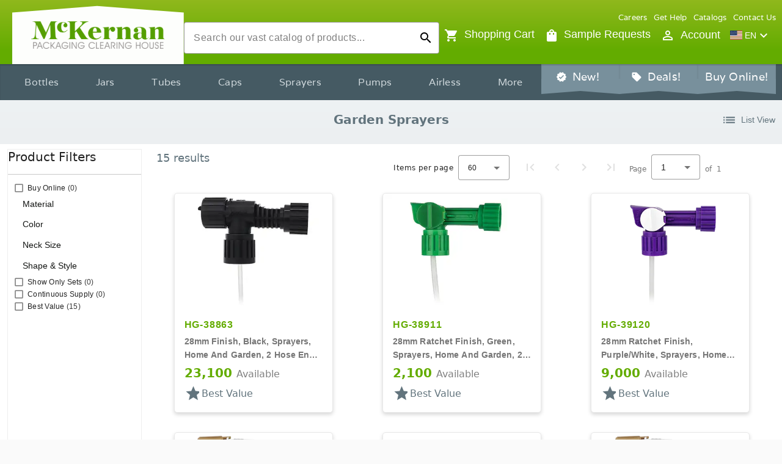

--- FILE ---
content_type: text/html; charset=utf-8
request_url: https://www.mckernan.com/products?categories=%5B%22garden%20sprayers%22%5D&linkHeader=Garden%20Sprayers&browsing=true
body_size: 52063
content:
<!DOCTYPE html><html lang="en" data-critters-container=""><head>
        <!-- Google Tag Manager -->
        <script>
            window.dataLayer = window.dataLayer || [];

            // User Id must be added to the data layer
            // before Google Tag Manager is initialized
            (function () {
                let user;
                try {
                    user = JSON.parse(localStorage.getItem('user'));
                } catch (error) {
                    console.error('Invalid user in local storage:');
                    console.error(error);
                    return;
                }
                if (user?.id?.toString()) {
                    window.dataLayer.push({
                        user_id: user?.id?.toString(),
                    });
                }
            })();
        </script>
        <script>
            (function (w, d, s, l, i) {
                w[l] = w[l] || [];
                w[l].push({ 'gtm.start': new Date().getTime(), event: 'gtm.js' });
                var f = d.getElementsByTagName(s)[0],
                    j = d.createElement(s),
                    dl = l != 'dataLayer' ? '&l=' + l : '';
                j.async = true;
                j.src = 'https://www.googletagmanager.com/gtm.js?id=' + i + dl;
                f.parentNode.insertBefore(j, f);
            })(window, document, 'script', 'dataLayer', 'GTM-KRSZC2L');
        </script>
        <!-- End Google Tag Manager -->

        <meta charset="utf-8">
        <title>McKernan.com : garden sprayers</title>
        <base href="/">
        <meta content="width=device-width, initial-scale=1" name="viewport">
        <link href="favicon.svg" rel="icon" type="image/svg+xml">
        <link rel="preconnect" href="https://fonts.gstatic.com">
        <style>@font-face{font-family:'Varela';font-style:normal;font-weight:400;font-display:swap;src:url(https://fonts.gstatic.com/s/varela/v17/DPEtYwqExx0AWHX5DR4ETvw.woff2) format('woff2');unicode-range:U+0100-02BA, U+02BD-02C5, U+02C7-02CC, U+02CE-02D7, U+02DD-02FF, U+0304, U+0308, U+0329, U+1D00-1DBF, U+1E00-1E9F, U+1EF2-1EFF, U+2020, U+20A0-20AB, U+20AD-20C0, U+2113, U+2C60-2C7F, U+A720-A7FF;}@font-face{font-family:'Varela';font-style:normal;font-weight:400;font-display:swap;src:url(https://fonts.gstatic.com/s/varela/v17/DPEtYwqExx0AWHX5Ax4E.woff2) format('woff2');unicode-range:U+0000-00FF, U+0131, U+0152-0153, U+02BB-02BC, U+02C6, U+02DA, U+02DC, U+0304, U+0308, U+0329, U+2000-206F, U+20AC, U+2122, U+2191, U+2193, U+2212, U+2215, U+FEFF, U+FFFD;}</style>
        <style>@font-face{font-family:'Material Icons';font-style:normal;font-weight:400;font-display:swap;src:url(https://fonts.gstatic.com/s/materialicons/v145/flUhRq6tzZclQEJ-Vdg-IuiaDsNc.woff2) format('woff2');}@font-face{font-family:'Material Icons Outlined';font-style:normal;font-weight:400;font-display:swap;src:url(https://fonts.gstatic.com/s/materialiconsoutlined/v110/gok-H7zzDkdnRel8-DQ6KAXJ69wP1tGnf4ZGhUce.woff2) format('woff2');}.material-icons{font-family:'Material Icons';font-weight:normal;font-style:normal;font-size:24px;line-height:1;letter-spacing:normal;text-transform:none;display:inline-block;white-space:nowrap;word-wrap:normal;direction:ltr;-webkit-font-feature-settings:'liga';-webkit-font-smoothing:antialiased;}.material-icons-outlined{font-family:'Material Icons Outlined';font-weight:normal;font-style:normal;font-size:24px;line-height:1;letter-spacing:normal;text-transform:none;display:inline-block;white-space:nowrap;word-wrap:normal;direction:ltr;-webkit-font-feature-settings:'liga';-webkit-font-smoothing:antialiased;}</style>
    <style>@charset "UTF-8";html{--mat-ripple-color:rgba(0, 0, 0, .1)}html{--mat-option-selected-state-label-text-color:#63ac00;--mat-option-label-text-color:rgba(0, 0, 0, .87);--mat-option-hover-state-layer-color:rgba(0, 0, 0, .04);--mat-option-focus-state-layer-color:rgba(0, 0, 0, .04);--mat-option-selected-state-layer-color:rgba(0, 0, 0, .04)}html{--mat-optgroup-label-text-color:rgba(0, 0, 0, .87)}html{--mat-full-pseudo-checkbox-selected-icon-color:white;--mat-full-pseudo-checkbox-selected-checkmark-color:#fafafa;--mat-full-pseudo-checkbox-unselected-icon-color:rgba(0, 0, 0, .54);--mat-full-pseudo-checkbox-disabled-selected-checkmark-color:#fafafa;--mat-full-pseudo-checkbox-disabled-unselected-icon-color:#b0b0b0;--mat-full-pseudo-checkbox-disabled-selected-icon-color:#b0b0b0;--mat-minimal-pseudo-checkbox-selected-checkmark-color:white;--mat-minimal-pseudo-checkbox-disabled-selected-checkmark-color:#b0b0b0}html{--mat-app-background-color:#fafafa;--mat-app-text-color:rgba(0, 0, 0, .87)}html{--mat-option-label-text-font:Roboto, sans-serif;--mat-option-label-text-line-height:24px;--mat-option-label-text-size:16px;--mat-option-label-text-tracking:.03125em;--mat-option-label-text-weight:400}html{--mat-optgroup-label-text-font:Roboto, sans-serif;--mat-optgroup-label-text-line-height:24px;--mat-optgroup-label-text-size:16px;--mat-optgroup-label-text-tracking:.03125em;--mat-optgroup-label-text-weight:400}html{--mdc-elevated-card-container-shape:4px;--mdc-outlined-card-container-shape:4px;--mdc-outlined-card-outline-width:1px}html{--mdc-elevated-card-container-color:white;--mdc-elevated-card-container-elevation:0px 2px 1px -1px rgba(0, 0, 0, .2), 0px 1px 1px 0px rgba(0, 0, 0, .14), 0px 1px 3px 0px rgba(0, 0, 0, .12);--mdc-outlined-card-container-color:white;--mdc-outlined-card-outline-color:rgba(0, 0, 0, .12);--mdc-outlined-card-container-elevation:0px 0px 0px 0px rgba(0, 0, 0, .2), 0px 0px 0px 0px rgba(0, 0, 0, .14), 0px 0px 0px 0px rgba(0, 0, 0, .12);--mat-card-subtitle-text-color:rgba(0, 0, 0, .54)}html{--mat-card-title-text-font:Roboto, sans-serif;--mat-card-title-text-line-height:32px;--mat-card-title-text-size:20px;--mat-card-title-text-tracking:.0125em;--mat-card-title-text-weight:500;--mat-card-subtitle-text-font:Roboto, sans-serif;--mat-card-subtitle-text-line-height:22px;--mat-card-subtitle-text-size:14px;--mat-card-subtitle-text-tracking:.0071428571em;--mat-card-subtitle-text-weight:500}html{--mdc-linear-progress-active-indicator-height:4px;--mdc-linear-progress-track-height:4px;--mdc-linear-progress-track-shape:0}html{--mdc-plain-tooltip-container-shape:4px;--mdc-plain-tooltip-supporting-text-line-height:16px}html{--mdc-plain-tooltip-container-color:#616161;--mdc-plain-tooltip-supporting-text-color:#fff}html{--mdc-plain-tooltip-supporting-text-font:Roboto, sans-serif;--mdc-plain-tooltip-supporting-text-size:12px;--mdc-plain-tooltip-supporting-text-weight:400;--mdc-plain-tooltip-supporting-text-tracking:.0333333333em}html{--mdc-filled-text-field-active-indicator-height:1px;--mdc-filled-text-field-focus-active-indicator-height:2px;--mdc-filled-text-field-container-shape:4px;--mdc-outlined-text-field-outline-width:1px;--mdc-outlined-text-field-focus-outline-width:2px;--mdc-outlined-text-field-container-shape:4px}html{--mdc-filled-text-field-caret-color:#63ac00;--mdc-filled-text-field-focus-active-indicator-color:#63ac00;--mdc-filled-text-field-focus-label-text-color:rgba(99, 172, 0, .87);--mdc-filled-text-field-container-color:whitesmoke;--mdc-filled-text-field-disabled-container-color:#fafafa;--mdc-filled-text-field-label-text-color:rgba(0, 0, 0, .6);--mdc-filled-text-field-hover-label-text-color:rgba(0, 0, 0, .6);--mdc-filled-text-field-disabled-label-text-color:rgba(0, 0, 0, .38);--mdc-filled-text-field-input-text-color:rgba(0, 0, 0, .87);--mdc-filled-text-field-disabled-input-text-color:rgba(0, 0, 0, .38);--mdc-filled-text-field-input-text-placeholder-color:rgba(0, 0, 0, .6);--mdc-filled-text-field-error-hover-label-text-color:#ff6e40;--mdc-filled-text-field-error-focus-label-text-color:#ff6e40;--mdc-filled-text-field-error-label-text-color:#ff6e40;--mdc-filled-text-field-error-caret-color:#ff6e40;--mdc-filled-text-field-active-indicator-color:rgba(0, 0, 0, .42);--mdc-filled-text-field-disabled-active-indicator-color:rgba(0, 0, 0, .06);--mdc-filled-text-field-hover-active-indicator-color:rgba(0, 0, 0, .87);--mdc-filled-text-field-error-active-indicator-color:#ff6e40;--mdc-filled-text-field-error-focus-active-indicator-color:#ff6e40;--mdc-filled-text-field-error-hover-active-indicator-color:#ff6e40;--mdc-outlined-text-field-caret-color:#63ac00;--mdc-outlined-text-field-focus-outline-color:#63ac00;--mdc-outlined-text-field-focus-label-text-color:rgba(99, 172, 0, .87);--mdc-outlined-text-field-label-text-color:rgba(0, 0, 0, .6);--mdc-outlined-text-field-hover-label-text-color:rgba(0, 0, 0, .6);--mdc-outlined-text-field-disabled-label-text-color:rgba(0, 0, 0, .38);--mdc-outlined-text-field-input-text-color:rgba(0, 0, 0, .87);--mdc-outlined-text-field-disabled-input-text-color:rgba(0, 0, 0, .38);--mdc-outlined-text-field-input-text-placeholder-color:rgba(0, 0, 0, .6);--mdc-outlined-text-field-error-caret-color:#ff6e40;--mdc-outlined-text-field-error-focus-label-text-color:#ff6e40;--mdc-outlined-text-field-error-label-text-color:#ff6e40;--mdc-outlined-text-field-error-hover-label-text-color:#ff6e40;--mdc-outlined-text-field-outline-color:rgba(0, 0, 0, .38);--mdc-outlined-text-field-disabled-outline-color:rgba(0, 0, 0, .06);--mdc-outlined-text-field-hover-outline-color:rgba(0, 0, 0, .87);--mdc-outlined-text-field-error-focus-outline-color:#ff6e40;--mdc-outlined-text-field-error-hover-outline-color:#ff6e40;--mdc-outlined-text-field-error-outline-color:#ff6e40;--mat-form-field-focus-select-arrow-color:rgba(99, 172, 0, .87);--mat-form-field-disabled-input-text-placeholder-color:rgba(0, 0, 0, .38);--mat-form-field-state-layer-color:rgba(0, 0, 0, .87);--mat-form-field-error-text-color:#ff6e40;--mat-form-field-select-option-text-color:inherit;--mat-form-field-select-disabled-option-text-color:GrayText;--mat-form-field-leading-icon-color:unset;--mat-form-field-disabled-leading-icon-color:unset;--mat-form-field-trailing-icon-color:unset;--mat-form-field-disabled-trailing-icon-color:unset;--mat-form-field-error-focus-trailing-icon-color:unset;--mat-form-field-error-hover-trailing-icon-color:unset;--mat-form-field-error-trailing-icon-color:unset;--mat-form-field-enabled-select-arrow-color:rgba(0, 0, 0, .54);--mat-form-field-disabled-select-arrow-color:rgba(0, 0, 0, .38);--mat-form-field-hover-state-layer-opacity:.04;--mat-form-field-focus-state-layer-opacity:.08}html{--mat-form-field-container-height:52px;--mat-form-field-filled-label-display:block;--mat-form-field-container-vertical-padding:14px;--mat-form-field-filled-with-label-container-padding-top:22px;--mat-form-field-filled-with-label-container-padding-bottom:6px}html{--mdc-filled-text-field-label-text-font:Roboto, sans-serif;--mdc-filled-text-field-label-text-size:16px;--mdc-filled-text-field-label-text-tracking:.03125em;--mdc-filled-text-field-label-text-weight:400;--mdc-outlined-text-field-label-text-font:Roboto, sans-serif;--mdc-outlined-text-field-label-text-size:16px;--mdc-outlined-text-field-label-text-tracking:.03125em;--mdc-outlined-text-field-label-text-weight:400;--mat-form-field-container-text-font:Roboto, sans-serif;--mat-form-field-container-text-line-height:24px;--mat-form-field-container-text-size:16px;--mat-form-field-container-text-tracking:.03125em;--mat-form-field-container-text-weight:400;--mat-form-field-outlined-label-text-populated-size:16px;--mat-form-field-subscript-text-font:Roboto, sans-serif;--mat-form-field-subscript-text-line-height:20px;--mat-form-field-subscript-text-size:12px;--mat-form-field-subscript-text-tracking:.0333333333em;--mat-form-field-subscript-text-weight:400}html{--mat-select-container-elevation-shadow:0px 5px 5px -3px rgba(0, 0, 0, .2), 0px 8px 10px 1px rgba(0, 0, 0, .14), 0px 3px 14px 2px rgba(0, 0, 0, .12)}html{--mat-select-panel-background-color:white;--mat-select-enabled-trigger-text-color:rgba(0, 0, 0, .87);--mat-select-disabled-trigger-text-color:rgba(0, 0, 0, .38);--mat-select-placeholder-text-color:rgba(0, 0, 0, .6);--mat-select-enabled-arrow-color:rgba(0, 0, 0, .54);--mat-select-disabled-arrow-color:rgba(0, 0, 0, .38);--mat-select-focused-arrow-color:rgba(99, 172, 0, .87);--mat-select-invalid-arrow-color:rgba(255, 110, 64, .87)}html{--mat-select-arrow-transform:translateY(-8px)}html{--mat-select-trigger-text-font:Roboto, sans-serif;--mat-select-trigger-text-line-height:24px;--mat-select-trigger-text-size:16px;--mat-select-trigger-text-tracking:.03125em;--mat-select-trigger-text-weight:400}html{--mat-autocomplete-container-shape:4px;--mat-autocomplete-container-elevation-shadow:0px 5px 5px -3px rgba(0, 0, 0, .2), 0px 8px 10px 1px rgba(0, 0, 0, .14), 0px 3px 14px 2px rgba(0, 0, 0, .12)}html{--mat-autocomplete-background-color:white}html{--mdc-dialog-container-elevation-shadow:0px 11px 15px -7px rgba(0, 0, 0, .2), 0px 24px 38px 3px rgba(0, 0, 0, .14), 0px 9px 46px 8px rgba(0, 0, 0, .12);--mdc-dialog-container-shadow-color:#000;--mdc-dialog-container-shape:4px;--mat-dialog-container-max-width:80vw;--mat-dialog-container-small-max-width:80vw;--mat-dialog-container-min-width:0;--mat-dialog-actions-alignment:start;--mat-dialog-actions-padding:8px;--mat-dialog-content-padding:20px 24px;--mat-dialog-with-actions-content-padding:20px 24px;--mat-dialog-headline-padding:0 24px 9px}html{--mdc-dialog-container-color:white;--mdc-dialog-subhead-color:rgba(0, 0, 0, .87);--mdc-dialog-supporting-text-color:rgba(0, 0, 0, .6)}html{--mdc-dialog-subhead-font:Roboto, sans-serif;--mdc-dialog-subhead-line-height:32px;--mdc-dialog-subhead-size:20px;--mdc-dialog-subhead-weight:500;--mdc-dialog-subhead-tracking:.0125em;--mdc-dialog-supporting-text-font:Roboto, sans-serif;--mdc-dialog-supporting-text-line-height:24px;--mdc-dialog-supporting-text-size:16px;--mdc-dialog-supporting-text-weight:400;--mdc-dialog-supporting-text-tracking:.03125em}html{--mdc-switch-disabled-selected-icon-opacity:.38;--mdc-switch-disabled-track-opacity:.12;--mdc-switch-disabled-unselected-icon-opacity:.38;--mdc-switch-handle-height:20px;--mdc-switch-handle-shape:10px;--mdc-switch-handle-width:20px;--mdc-switch-selected-icon-size:18px;--mdc-switch-track-height:14px;--mdc-switch-track-shape:7px;--mdc-switch-track-width:36px;--mdc-switch-unselected-icon-size:18px;--mdc-switch-selected-focus-state-layer-opacity:.12;--mdc-switch-selected-hover-state-layer-opacity:.04;--mdc-switch-selected-pressed-state-layer-opacity:.1;--mdc-switch-unselected-focus-state-layer-opacity:.12;--mdc-switch-unselected-hover-state-layer-opacity:.04;--mdc-switch-unselected-pressed-state-layer-opacity:.1;--mat-switch-disabled-selected-handle-opacity:.38;--mat-switch-disabled-unselected-handle-opacity:.38;--mat-switch-unselected-handle-size:20px;--mat-switch-selected-handle-size:20px;--mat-switch-pressed-handle-size:20px;--mat-switch-with-icon-handle-size:20px;--mat-switch-selected-handle-horizontal-margin:0;--mat-switch-selected-with-icon-handle-horizontal-margin:0;--mat-switch-selected-pressed-handle-horizontal-margin:0;--mat-switch-unselected-handle-horizontal-margin:0;--mat-switch-unselected-with-icon-handle-horizontal-margin:0;--mat-switch-unselected-pressed-handle-horizontal-margin:0;--mat-switch-visible-track-opacity:1;--mat-switch-hidden-track-opacity:1;--mat-switch-visible-track-transition:transform 75ms 0ms cubic-bezier(0, 0, .2, 1);--mat-switch-hidden-track-transition:transform 75ms 0ms cubic-bezier(.4, 0, .6, 1);--mat-switch-track-outline-width:1px;--mat-switch-track-outline-color:transparent;--mat-switch-selected-track-outline-width:1px;--mat-switch-disabled-unselected-track-outline-width:1px;--mat-switch-disabled-unselected-track-outline-color:transparent}html{--mdc-switch-selected-focus-state-layer-color:#70b320;--mdc-switch-selected-handle-color:#70b320;--mdc-switch-selected-hover-state-layer-color:#70b320;--mdc-switch-selected-pressed-state-layer-color:#70b320;--mdc-switch-selected-focus-handle-color:#70b320;--mdc-switch-selected-hover-handle-color:#70b320;--mdc-switch-selected-pressed-handle-color:#70b320;--mdc-switch-selected-focus-track-color:#70b320;--mdc-switch-selected-hover-track-color:#70b320;--mdc-switch-selected-pressed-track-color:#70b320;--mdc-switch-selected-track-color:#70b320;--mdc-switch-disabled-selected-handle-color:#424242;--mdc-switch-disabled-selected-icon-color:#fff;--mdc-switch-disabled-selected-track-color:#424242;--mdc-switch-disabled-unselected-handle-color:#424242;--mdc-switch-disabled-unselected-icon-color:#fff;--mdc-switch-disabled-unselected-track-color:#424242;--mdc-switch-handle-surface-color:var(--mdc-theme-surface, #fff);--mdc-switch-handle-elevation-shadow:0px 2px 1px -1px rgba(0, 0, 0, .2), 0px 1px 1px 0px rgba(0, 0, 0, .14), 0px 1px 3px 0px rgba(0, 0, 0, .12);--mdc-switch-handle-shadow-color:black;--mdc-switch-disabled-handle-elevation-shadow:0px 0px 0px 0px rgba(0, 0, 0, .2), 0px 0px 0px 0px rgba(0, 0, 0, .14), 0px 0px 0px 0px rgba(0, 0, 0, .12);--mdc-switch-selected-icon-color:#fff;--mdc-switch-unselected-focus-handle-color:#212121;--mdc-switch-unselected-focus-state-layer-color:#424242;--mdc-switch-unselected-focus-track-color:#e0e0e0;--mdc-switch-unselected-handle-color:#616161;--mdc-switch-unselected-hover-handle-color:#212121;--mdc-switch-unselected-hover-state-layer-color:#424242;--mdc-switch-unselected-hover-track-color:#e0e0e0;--mdc-switch-unselected-icon-color:#fff;--mdc-switch-unselected-pressed-handle-color:#212121;--mdc-switch-unselected-pressed-state-layer-color:#424242;--mdc-switch-unselected-pressed-track-color:#e0e0e0;--mdc-switch-unselected-track-color:#e0e0e0;--mdc-switch-disabled-label-text-color:rgba(0, 0, 0, .38)}html{--mdc-switch-state-layer-size:36px}html{--mdc-radio-disabled-selected-icon-opacity:.38;--mdc-radio-disabled-unselected-icon-opacity:.38;--mdc-radio-state-layer-size:40px}html{--mdc-radio-state-layer-size:36px;--mat-radio-touch-target-display:block}html{--mat-slider-value-indicator-width:auto;--mat-slider-value-indicator-height:32px;--mat-slider-value-indicator-caret-display:block;--mat-slider-value-indicator-border-radius:4px;--mat-slider-value-indicator-padding:0 12px;--mat-slider-value-indicator-text-transform:none;--mat-slider-value-indicator-container-transform:translateX(-50%);--mdc-slider-active-track-height:6px;--mdc-slider-active-track-shape:9999px;--mdc-slider-handle-height:20px;--mdc-slider-handle-shape:50%;--mdc-slider-handle-width:20px;--mdc-slider-inactive-track-height:4px;--mdc-slider-inactive-track-shape:9999px;--mdc-slider-with-overlap-handle-outline-width:1px;--mdc-slider-with-tick-marks-active-container-opacity:.6;--mdc-slider-with-tick-marks-container-shape:50%;--mdc-slider-with-tick-marks-container-size:2px;--mdc-slider-with-tick-marks-inactive-container-opacity:.6}html{--mdc-slider-handle-color:#63ac00;--mdc-slider-focus-handle-color:#63ac00;--mdc-slider-hover-handle-color:#63ac00;--mdc-slider-active-track-color:#63ac00;--mdc-slider-inactive-track-color:#63ac00;--mdc-slider-with-tick-marks-inactive-container-color:#63ac00;--mdc-slider-with-tick-marks-active-container-color:white;--mdc-slider-disabled-active-track-color:#000;--mdc-slider-disabled-handle-color:#000;--mdc-slider-disabled-inactive-track-color:#000;--mdc-slider-label-container-color:#000;--mdc-slider-label-label-text-color:#fff;--mdc-slider-with-overlap-handle-outline-color:#fff;--mdc-slider-with-tick-marks-disabled-container-color:#000;--mdc-slider-handle-elevation:0px 2px 1px -1px rgba(0, 0, 0, .2), 0px 1px 1px 0px rgba(0, 0, 0, .14), 0px 1px 3px 0px rgba(0, 0, 0, .12);--mat-slider-ripple-color:#63ac00;--mat-slider-hover-state-layer-color:rgba(99, 172, 0, .05);--mat-slider-focus-state-layer-color:rgba(99, 172, 0, .2);--mat-slider-value-indicator-opacity:.6}html{--mdc-slider-label-label-text-font:Roboto, sans-serif;--mdc-slider-label-label-text-size:14px;--mdc-slider-label-label-text-line-height:22px;--mdc-slider-label-label-text-tracking:.0071428571em;--mdc-slider-label-label-text-weight:500}html{--mat-menu-container-shape:4px;--mat-menu-divider-bottom-spacing:0;--mat-menu-divider-top-spacing:0;--mat-menu-item-spacing:16px;--mat-menu-item-icon-size:24px;--mat-menu-item-leading-spacing:16px;--mat-menu-item-trailing-spacing:16px;--mat-menu-item-with-icon-leading-spacing:16px;--mat-menu-item-with-icon-trailing-spacing:16px}html{--mat-menu-item-label-text-color:rgba(0, 0, 0, .87);--mat-menu-item-icon-color:rgba(0, 0, 0, .87);--mat-menu-item-hover-state-layer-color:rgba(0, 0, 0, .04);--mat-menu-item-focus-state-layer-color:rgba(0, 0, 0, .04);--mat-menu-container-color:white;--mat-menu-divider-color:rgba(0, 0, 0, .12)}html{--mat-menu-item-label-text-font:Roboto, sans-serif;--mat-menu-item-label-text-size:16px;--mat-menu-item-label-text-tracking:.03125em;--mat-menu-item-label-text-line-height:24px;--mat-menu-item-label-text-weight:400}html{--mdc-list-list-item-container-shape:0;--mdc-list-list-item-leading-avatar-shape:50%;--mdc-list-list-item-container-color:transparent;--mdc-list-list-item-selected-container-color:transparent;--mdc-list-list-item-leading-avatar-color:transparent;--mdc-list-list-item-leading-icon-size:24px;--mdc-list-list-item-leading-avatar-size:40px;--mdc-list-list-item-trailing-icon-size:24px;--mdc-list-list-item-disabled-state-layer-color:transparent;--mdc-list-list-item-disabled-state-layer-opacity:0;--mdc-list-list-item-disabled-label-text-opacity:.38;--mdc-list-list-item-disabled-leading-icon-opacity:.38;--mdc-list-list-item-disabled-trailing-icon-opacity:.38;--mat-list-active-indicator-color:transparent;--mat-list-active-indicator-shape:4px}html{--mdc-list-list-item-label-text-color:rgba(0, 0, 0, .87);--mdc-list-list-item-supporting-text-color:rgba(0, 0, 0, .54);--mdc-list-list-item-leading-icon-color:rgba(0, 0, 0, .38);--mdc-list-list-item-trailing-supporting-text-color:rgba(0, 0, 0, .38);--mdc-list-list-item-trailing-icon-color:rgba(0, 0, 0, .38);--mdc-list-list-item-selected-trailing-icon-color:rgba(0, 0, 0, .38);--mdc-list-list-item-disabled-label-text-color:black;--mdc-list-list-item-disabled-leading-icon-color:black;--mdc-list-list-item-disabled-trailing-icon-color:black;--mdc-list-list-item-hover-label-text-color:rgba(0, 0, 0, .87);--mdc-list-list-item-hover-leading-icon-color:rgba(0, 0, 0, .38);--mdc-list-list-item-hover-trailing-icon-color:rgba(0, 0, 0, .38);--mdc-list-list-item-focus-label-text-color:rgba(0, 0, 0, .87);--mdc-list-list-item-hover-state-layer-color:black;--mdc-list-list-item-hover-state-layer-opacity:.04;--mdc-list-list-item-focus-state-layer-color:black;--mdc-list-list-item-focus-state-layer-opacity:.12}html{--mdc-list-list-item-one-line-container-height:44px;--mdc-list-list-item-two-line-container-height:60px;--mdc-list-list-item-three-line-container-height:84px;--mat-list-list-item-leading-icon-start-space:16px;--mat-list-list-item-leading-icon-end-space:32px}html{--mdc-list-list-item-label-text-font:Roboto, sans-serif;--mdc-list-list-item-label-text-line-height:24px;--mdc-list-list-item-label-text-size:16px;--mdc-list-list-item-label-text-tracking:.03125em;--mdc-list-list-item-label-text-weight:400;--mdc-list-list-item-supporting-text-font:Roboto, sans-serif;--mdc-list-list-item-supporting-text-line-height:20px;--mdc-list-list-item-supporting-text-size:14px;--mdc-list-list-item-supporting-text-tracking:.0178571429em;--mdc-list-list-item-supporting-text-weight:400;--mdc-list-list-item-trailing-supporting-text-font:Roboto, sans-serif;--mdc-list-list-item-trailing-supporting-text-line-height:20px;--mdc-list-list-item-trailing-supporting-text-size:12px;--mdc-list-list-item-trailing-supporting-text-tracking:.0333333333em;--mdc-list-list-item-trailing-supporting-text-weight:400}html{--mat-paginator-container-text-color:rgba(0, 0, 0, .87);--mat-paginator-container-background-color:white;--mat-paginator-enabled-icon-color:rgba(0, 0, 0, .54);--mat-paginator-disabled-icon-color:rgba(0, 0, 0, .12)}html{--mat-paginator-container-size:52px;--mat-paginator-form-field-container-height:40px;--mat-paginator-form-field-container-vertical-padding:8px}html{--mat-paginator-container-text-font:Roboto, sans-serif;--mat-paginator-container-text-line-height:20px;--mat-paginator-container-text-size:12px;--mat-paginator-container-text-tracking:.0333333333em;--mat-paginator-container-text-weight:400;--mat-paginator-select-trigger-text-size:12px}html{--mdc-tab-indicator-active-indicator-height:2px;--mdc-tab-indicator-active-indicator-shape:0;--mdc-secondary-navigation-tab-container-height:48px;--mat-tab-header-divider-color:transparent;--mat-tab-header-divider-height:0}html{--mdc-checkbox-disabled-selected-checkmark-color:#fff;--mdc-checkbox-selected-focus-state-layer-opacity:.16;--mdc-checkbox-selected-hover-state-layer-opacity:.04;--mdc-checkbox-selected-pressed-state-layer-opacity:.16;--mdc-checkbox-unselected-focus-state-layer-opacity:.16;--mdc-checkbox-unselected-hover-state-layer-opacity:.04;--mdc-checkbox-unselected-pressed-state-layer-opacity:.16}html{--mdc-checkbox-disabled-selected-icon-color:rgba(0, 0, 0, .38);--mdc-checkbox-disabled-unselected-icon-color:rgba(0, 0, 0, .38);--mdc-checkbox-selected-checkmark-color:#63ac00;--mdc-checkbox-selected-focus-icon-color:white;--mdc-checkbox-selected-hover-icon-color:white;--mdc-checkbox-selected-icon-color:white;--mdc-checkbox-selected-pressed-icon-color:white;--mdc-checkbox-unselected-focus-icon-color:#212121;--mdc-checkbox-unselected-hover-icon-color:#212121;--mdc-checkbox-unselected-icon-color:rgba(0, 0, 0, .54);--mdc-checkbox-unselected-pressed-icon-color:rgba(0, 0, 0, .54);--mdc-checkbox-selected-focus-state-layer-color:white;--mdc-checkbox-selected-hover-state-layer-color:white;--mdc-checkbox-selected-pressed-state-layer-color:white;--mdc-checkbox-unselected-focus-state-layer-color:black;--mdc-checkbox-unselected-hover-state-layer-color:black;--mdc-checkbox-unselected-pressed-state-layer-color:black;--mat-checkbox-disabled-label-color:rgba(0, 0, 0, .38)}html{--mdc-text-button-container-shape:4px;--mdc-text-button-keep-touch-target:false;--mdc-filled-button-container-shape:4px;--mdc-filled-button-keep-touch-target:false;--mdc-protected-button-container-shape:4px;--mdc-protected-button-keep-touch-target:false;--mdc-outlined-button-keep-touch-target:false;--mdc-outlined-button-outline-width:1px;--mdc-outlined-button-container-shape:4px;--mat-text-button-horizontal-padding:8px;--mat-text-button-with-icon-horizontal-padding:8px;--mat-text-button-icon-spacing:8px;--mat-text-button-icon-offset:0;--mat-filled-button-horizontal-padding:16px;--mat-filled-button-icon-spacing:8px;--mat-filled-button-icon-offset:-4px;--mat-protected-button-horizontal-padding:16px;--mat-protected-button-icon-spacing:8px;--mat-protected-button-icon-offset:-4px;--mat-outlined-button-horizontal-padding:15px;--mat-outlined-button-icon-spacing:8px;--mat-outlined-button-icon-offset:-4px}html{--mdc-text-button-label-text-color:black;--mdc-text-button-disabled-label-text-color:rgba(0, 0, 0, .38);--mat-text-button-state-layer-color:black;--mat-text-button-disabled-state-layer-color:black;--mat-text-button-ripple-color:rgba(0, 0, 0, .1);--mat-text-button-hover-state-layer-opacity:.04;--mat-text-button-focus-state-layer-opacity:.12;--mat-text-button-pressed-state-layer-opacity:.12;--mdc-filled-button-container-color:white;--mdc-filled-button-label-text-color:black;--mdc-filled-button-disabled-container-color:rgba(0, 0, 0, .12);--mdc-filled-button-disabled-label-text-color:rgba(0, 0, 0, .38);--mat-filled-button-state-layer-color:black;--mat-filled-button-disabled-state-layer-color:black;--mat-filled-button-ripple-color:rgba(0, 0, 0, .1);--mat-filled-button-hover-state-layer-opacity:.04;--mat-filled-button-focus-state-layer-opacity:.12;--mat-filled-button-pressed-state-layer-opacity:.12;--mdc-protected-button-container-color:white;--mdc-protected-button-label-text-color:black;--mdc-protected-button-disabled-container-color:rgba(0, 0, 0, .12);--mdc-protected-button-disabled-label-text-color:rgba(0, 0, 0, .38);--mdc-protected-button-container-elevation-shadow:0px 3px 1px -2px rgba(0, 0, 0, .2), 0px 2px 2px 0px rgba(0, 0, 0, .14), 0px 1px 5px 0px rgba(0, 0, 0, .12);--mdc-protected-button-disabled-container-elevation-shadow:0px 0px 0px 0px rgba(0, 0, 0, .2), 0px 0px 0px 0px rgba(0, 0, 0, .14), 0px 0px 0px 0px rgba(0, 0, 0, .12);--mdc-protected-button-focus-container-elevation-shadow:0px 2px 4px -1px rgba(0, 0, 0, .2), 0px 4px 5px 0px rgba(0, 0, 0, .14), 0px 1px 10px 0px rgba(0, 0, 0, .12);--mdc-protected-button-hover-container-elevation-shadow:0px 2px 4px -1px rgba(0, 0, 0, .2), 0px 4px 5px 0px rgba(0, 0, 0, .14), 0px 1px 10px 0px rgba(0, 0, 0, .12);--mdc-protected-button-pressed-container-elevation-shadow:0px 5px 5px -3px rgba(0, 0, 0, .2), 0px 8px 10px 1px rgba(0, 0, 0, .14), 0px 3px 14px 2px rgba(0, 0, 0, .12);--mdc-protected-button-container-shadow-color:#000;--mat-protected-button-state-layer-color:black;--mat-protected-button-disabled-state-layer-color:black;--mat-protected-button-ripple-color:rgba(0, 0, 0, .1);--mat-protected-button-hover-state-layer-opacity:.04;--mat-protected-button-focus-state-layer-opacity:.12;--mat-protected-button-pressed-state-layer-opacity:.12;--mdc-outlined-button-disabled-outline-color:rgba(0, 0, 0, .12);--mdc-outlined-button-disabled-label-text-color:rgba(0, 0, 0, .38);--mdc-outlined-button-label-text-color:black;--mdc-outlined-button-outline-color:rgba(0, 0, 0, .12);--mat-outlined-button-state-layer-color:black;--mat-outlined-button-disabled-state-layer-color:black;--mat-outlined-button-ripple-color:rgba(0, 0, 0, .1);--mat-outlined-button-hover-state-layer-opacity:.04;--mat-outlined-button-focus-state-layer-opacity:.12;--mat-outlined-button-pressed-state-layer-opacity:.12}html{--mdc-text-button-container-height:32px;--mdc-filled-button-container-height:32px;--mdc-outlined-button-container-height:32px;--mdc-protected-button-container-height:32px;--mat-text-button-touch-target-display:block;--mat-filled-button-touch-target-display:block;--mat-protected-button-touch-target-display:block;--mat-outlined-button-touch-target-display:block}html{--mdc-text-button-label-text-font:Roboto, sans-serif;--mdc-text-button-label-text-size:14px;--mdc-text-button-label-text-tracking:.0892857143em;--mdc-text-button-label-text-weight:500;--mdc-text-button-label-text-transform:none;--mdc-filled-button-label-text-font:Roboto, sans-serif;--mdc-filled-button-label-text-size:14px;--mdc-filled-button-label-text-tracking:.0892857143em;--mdc-filled-button-label-text-weight:500;--mdc-filled-button-label-text-transform:none;--mdc-outlined-button-label-text-font:Roboto, sans-serif;--mdc-outlined-button-label-text-size:14px;--mdc-outlined-button-label-text-tracking:.0892857143em;--mdc-outlined-button-label-text-weight:500;--mdc-outlined-button-label-text-transform:none;--mdc-protected-button-label-text-font:Roboto, sans-serif;--mdc-protected-button-label-text-size:14px;--mdc-protected-button-label-text-tracking:.0892857143em;--mdc-protected-button-label-text-weight:500;--mdc-protected-button-label-text-transform:none}html{--mdc-icon-button-icon-size:24px}html{--mdc-icon-button-icon-color:inherit;--mdc-icon-button-disabled-icon-color:rgba(0, 0, 0, .38);--mat-icon-button-state-layer-color:black;--mat-icon-button-disabled-state-layer-color:black;--mat-icon-button-ripple-color:rgba(0, 0, 0, .1);--mat-icon-button-hover-state-layer-opacity:.04;--mat-icon-button-focus-state-layer-opacity:.12;--mat-icon-button-pressed-state-layer-opacity:.12}html{--mat-icon-button-touch-target-display:block}html{--mdc-fab-container-shape:50%;--mdc-fab-icon-size:24px;--mdc-fab-small-container-shape:50%;--mdc-fab-small-icon-size:24px;--mdc-extended-fab-container-height:48px;--mdc-extended-fab-container-shape:24px}html{--mdc-fab-container-color:white;--mdc-fab-container-elevation-shadow:0px 3px 5px -1px rgba(0, 0, 0, .2), 0px 6px 10px 0px rgba(0, 0, 0, .14), 0px 1px 18px 0px rgba(0, 0, 0, .12);--mdc-fab-focus-container-elevation-shadow:0px 5px 5px -3px rgba(0, 0, 0, .2), 0px 8px 10px 1px rgba(0, 0, 0, .14), 0px 3px 14px 2px rgba(0, 0, 0, .12);--mdc-fab-hover-container-elevation-shadow:0px 5px 5px -3px rgba(0, 0, 0, .2), 0px 8px 10px 1px rgba(0, 0, 0, .14), 0px 3px 14px 2px rgba(0, 0, 0, .12);--mdc-fab-pressed-container-elevation-shadow:0px 7px 8px -4px rgba(0, 0, 0, .2), 0px 12px 17px 2px rgba(0, 0, 0, .14), 0px 5px 22px 4px rgba(0, 0, 0, .12);--mdc-fab-container-shadow-color:#000;--mat-fab-foreground-color:black;--mat-fab-state-layer-color:black;--mat-fab-disabled-state-layer-color:black;--mat-fab-ripple-color:rgba(0, 0, 0, .1);--mat-fab-hover-state-layer-opacity:.04;--mat-fab-focus-state-layer-opacity:.12;--mat-fab-pressed-state-layer-opacity:.12;--mat-fab-disabled-state-container-color:rgba(0, 0, 0, .12);--mat-fab-disabled-state-foreground-color:rgba(0, 0, 0, .38);--mdc-fab-small-container-color:white;--mdc-fab-small-container-elevation-shadow:0px 3px 5px -1px rgba(0, 0, 0, .2), 0px 6px 10px 0px rgba(0, 0, 0, .14), 0px 1px 18px 0px rgba(0, 0, 0, .12);--mdc-fab-small-focus-container-elevation-shadow:0px 5px 5px -3px rgba(0, 0, 0, .2), 0px 8px 10px 1px rgba(0, 0, 0, .14), 0px 3px 14px 2px rgba(0, 0, 0, .12);--mdc-fab-small-hover-container-elevation-shadow:0px 5px 5px -3px rgba(0, 0, 0, .2), 0px 8px 10px 1px rgba(0, 0, 0, .14), 0px 3px 14px 2px rgba(0, 0, 0, .12);--mdc-fab-small-pressed-container-elevation-shadow:0px 7px 8px -4px rgba(0, 0, 0, .2), 0px 12px 17px 2px rgba(0, 0, 0, .14), 0px 5px 22px 4px rgba(0, 0, 0, .12);--mdc-fab-small-container-shadow-color:#000;--mat-fab-small-foreground-color:black;--mat-fab-small-state-layer-color:black;--mat-fab-small-disabled-state-layer-color:black;--mat-fab-small-ripple-color:rgba(0, 0, 0, .1);--mat-fab-small-hover-state-layer-opacity:.04;--mat-fab-small-focus-state-layer-opacity:.12;--mat-fab-small-pressed-state-layer-opacity:.12;--mat-fab-small-disabled-state-container-color:rgba(0, 0, 0, .12);--mat-fab-small-disabled-state-foreground-color:rgba(0, 0, 0, .38);--mdc-extended-fab-container-elevation-shadow:0px 3px 5px -1px rgba(0, 0, 0, .2), 0px 6px 10px 0px rgba(0, 0, 0, .14), 0px 1px 18px 0px rgba(0, 0, 0, .12);--mdc-extended-fab-focus-container-elevation-shadow:0px 5px 5px -3px rgba(0, 0, 0, .2), 0px 8px 10px 1px rgba(0, 0, 0, .14), 0px 3px 14px 2px rgba(0, 0, 0, .12);--mdc-extended-fab-hover-container-elevation-shadow:0px 5px 5px -3px rgba(0, 0, 0, .2), 0px 8px 10px 1px rgba(0, 0, 0, .14), 0px 3px 14px 2px rgba(0, 0, 0, .12);--mdc-extended-fab-pressed-container-elevation-shadow:0px 7px 8px -4px rgba(0, 0, 0, .2), 0px 12px 17px 2px rgba(0, 0, 0, .14), 0px 5px 22px 4px rgba(0, 0, 0, .12);--mdc-extended-fab-container-shadow-color:#000}html{--mat-fab-touch-target-display:block;--mat-fab-small-touch-target-display:block}html{--mdc-extended-fab-label-text-font:Roboto, sans-serif;--mdc-extended-fab-label-text-size:14px;--mdc-extended-fab-label-text-tracking:.0892857143em;--mdc-extended-fab-label-text-weight:500}html{--mdc-snackbar-container-shape:4px}html{--mdc-snackbar-container-color:#333333;--mdc-snackbar-supporting-text-color:rgba(255, 255, 255, .87);--mat-snack-bar-button-color:white}html{--mdc-snackbar-supporting-text-font:Roboto, sans-serif;--mdc-snackbar-supporting-text-line-height:20px;--mdc-snackbar-supporting-text-size:14px;--mdc-snackbar-supporting-text-weight:400}html{--mat-table-row-item-outline-width:1px}html{--mat-table-background-color:white;--mat-table-header-headline-color:rgba(0, 0, 0, .87);--mat-table-row-item-label-text-color:rgba(0, 0, 0, .87);--mat-table-row-item-outline-color:rgba(0, 0, 0, .12)}html{--mat-table-header-container-height:52px;--mat-table-footer-container-height:48px;--mat-table-row-item-container-height:48px}html{--mat-table-header-headline-font:Roboto, sans-serif;--mat-table-header-headline-line-height:22px;--mat-table-header-headline-size:14px;--mat-table-header-headline-weight:500;--mat-table-header-headline-tracking:.0071428571em;--mat-table-row-item-label-text-font:Roboto, sans-serif;--mat-table-row-item-label-text-line-height:20px;--mat-table-row-item-label-text-size:14px;--mat-table-row-item-label-text-weight:400;--mat-table-row-item-label-text-tracking:.0178571429em;--mat-table-footer-supporting-text-font:Roboto, sans-serif;--mat-table-footer-supporting-text-line-height:20px;--mat-table-footer-supporting-text-size:14px;--mat-table-footer-supporting-text-weight:400;--mat-table-footer-supporting-text-tracking:.0178571429em}html{--mdc-circular-progress-active-indicator-width:4px;--mdc-circular-progress-size:48px}html{--mdc-circular-progress-active-indicator-color:#63ac00}html{--mat-badge-container-shape:50%;--mat-badge-container-size:unset;--mat-badge-small-size-container-size:unset;--mat-badge-large-size-container-size:unset;--mat-badge-legacy-container-size:22px;--mat-badge-legacy-small-size-container-size:16px;--mat-badge-legacy-large-size-container-size:28px;--mat-badge-container-offset:-11px 0;--mat-badge-small-size-container-offset:-8px 0;--mat-badge-large-size-container-offset:-14px 0;--mat-badge-container-overlap-offset:-11px;--mat-badge-small-size-container-overlap-offset:-8px;--mat-badge-large-size-container-overlap-offset:-14px;--mat-badge-container-padding:0;--mat-badge-small-size-container-padding:0;--mat-badge-large-size-container-padding:0}html{--mat-badge-background-color:#63ac00;--mat-badge-text-color:white;--mat-badge-disabled-state-background-color:#b9b9b9;--mat-badge-disabled-state-text-color:rgba(0, 0, 0, .38)}html{--mat-badge-text-font:Roboto, sans-serif;--mat-badge-text-size:12px;--mat-badge-text-weight:600;--mat-badge-small-size-text-size:9px;--mat-badge-large-size-text-size:24px}html{--mat-bottom-sheet-container-shape:4px}html{--mat-bottom-sheet-container-text-color:rgba(0, 0, 0, .87);--mat-bottom-sheet-container-background-color:white}html{--mat-bottom-sheet-container-text-font:Roboto, sans-serif;--mat-bottom-sheet-container-text-line-height:20px;--mat-bottom-sheet-container-text-size:14px;--mat-bottom-sheet-container-text-tracking:.0178571429em;--mat-bottom-sheet-container-text-weight:400}html{--mat-legacy-button-toggle-height:36px;--mat-legacy-button-toggle-shape:2px;--mat-legacy-button-toggle-focus-state-layer-opacity:1;--mat-standard-button-toggle-shape:4px;--mat-standard-button-toggle-hover-state-layer-opacity:.04;--mat-standard-button-toggle-focus-state-layer-opacity:.12}html{--mat-legacy-button-toggle-text-color:rgba(0, 0, 0, .38);--mat-legacy-button-toggle-state-layer-color:rgba(0, 0, 0, .12);--mat-legacy-button-toggle-selected-state-text-color:rgba(0, 0, 0, .54);--mat-legacy-button-toggle-selected-state-background-color:#e0e0e0;--mat-legacy-button-toggle-disabled-state-text-color:rgba(0, 0, 0, .26);--mat-legacy-button-toggle-disabled-state-background-color:#eeeeee;--mat-legacy-button-toggle-disabled-selected-state-background-color:#bdbdbd;--mat-standard-button-toggle-text-color:rgba(0, 0, 0, .87);--mat-standard-button-toggle-background-color:white;--mat-standard-button-toggle-state-layer-color:black;--mat-standard-button-toggle-selected-state-background-color:#e0e0e0;--mat-standard-button-toggle-selected-state-text-color:rgba(0, 0, 0, .87);--mat-standard-button-toggle-disabled-state-text-color:rgba(0, 0, 0, .26);--mat-standard-button-toggle-disabled-state-background-color:white;--mat-standard-button-toggle-disabled-selected-state-text-color:rgba(0, 0, 0, .87);--mat-standard-button-toggle-disabled-selected-state-background-color:#bdbdbd;--mat-standard-button-toggle-divider-color:#e0e0e0}html{--mat-standard-button-toggle-height:44px}html{--mat-legacy-button-toggle-label-text-font:Roboto, sans-serif;--mat-legacy-button-toggle-label-text-line-height:24px;--mat-legacy-button-toggle-label-text-size:16px;--mat-legacy-button-toggle-label-text-tracking:.03125em;--mat-legacy-button-toggle-label-text-weight:400;--mat-standard-button-toggle-label-text-font:Roboto, sans-serif;--mat-standard-button-toggle-label-text-line-height:24px;--mat-standard-button-toggle-label-text-size:16px;--mat-standard-button-toggle-label-text-tracking:.03125em;--mat-standard-button-toggle-label-text-weight:400}html{--mat-datepicker-calendar-container-shape:4px;--mat-datepicker-calendar-container-touch-shape:4px;--mat-datepicker-calendar-container-elevation-shadow:0px 2px 4px -1px rgba(0, 0, 0, .2), 0px 4px 5px 0px rgba(0, 0, 0, .14), 0px 1px 10px 0px rgba(0, 0, 0, .12);--mat-datepicker-calendar-container-touch-elevation-shadow:0px 11px 15px -7px rgba(0, 0, 0, .2), 0px 24px 38px 3px rgba(0, 0, 0, .14), 0px 9px 46px 8px rgba(0, 0, 0, .12)}html{--mat-datepicker-calendar-date-selected-state-text-color:white;--mat-datepicker-calendar-date-selected-state-background-color:#63ac00;--mat-datepicker-calendar-date-selected-disabled-state-background-color:rgba(99, 172, 0, .4);--mat-datepicker-calendar-date-today-selected-state-outline-color:white;--mat-datepicker-calendar-date-focus-state-background-color:rgba(99, 172, 0, .3);--mat-datepicker-calendar-date-hover-state-background-color:rgba(99, 172, 0, .3);--mat-datepicker-toggle-active-state-icon-color:#63ac00;--mat-datepicker-calendar-date-in-range-state-background-color:rgba(99, 172, 0, .2);--mat-datepicker-calendar-date-in-comparison-range-state-background-color:rgba(249, 171, 0, .2);--mat-datepicker-calendar-date-in-overlap-range-state-background-color:#a8dab5;--mat-datepicker-calendar-date-in-overlap-range-selected-state-background-color:#46a35e;--mat-datepicker-toggle-icon-color:rgba(0, 0, 0, .54);--mat-datepicker-calendar-body-label-text-color:rgba(0, 0, 0, .54);--mat-datepicker-calendar-period-button-text-color:black;--mat-datepicker-calendar-period-button-icon-color:rgba(0, 0, 0, .54);--mat-datepicker-calendar-navigation-button-icon-color:rgba(0, 0, 0, .54);--mat-datepicker-calendar-header-divider-color:rgba(0, 0, 0, .12);--mat-datepicker-calendar-header-text-color:rgba(0, 0, 0, .54);--mat-datepicker-calendar-date-today-outline-color:rgba(0, 0, 0, .38);--mat-datepicker-calendar-date-today-disabled-state-outline-color:rgba(0, 0, 0, .18);--mat-datepicker-calendar-date-text-color:rgba(0, 0, 0, .87);--mat-datepicker-calendar-date-outline-color:transparent;--mat-datepicker-calendar-date-disabled-state-text-color:rgba(0, 0, 0, .38);--mat-datepicker-calendar-date-preview-state-outline-color:rgba(0, 0, 0, .24);--mat-datepicker-range-input-separator-color:rgba(0, 0, 0, .87);--mat-datepicker-range-input-disabled-state-separator-color:rgba(0, 0, 0, .38);--mat-datepicker-range-input-disabled-state-text-color:rgba(0, 0, 0, .38);--mat-datepicker-calendar-container-background-color:white;--mat-datepicker-calendar-container-text-color:rgba(0, 0, 0, .87)}html{--mat-datepicker-calendar-text-font:Roboto, sans-serif;--mat-datepicker-calendar-text-size:13px;--mat-datepicker-calendar-body-label-text-size:14px;--mat-datepicker-calendar-body-label-text-weight:500;--mat-datepicker-calendar-period-button-text-size:14px;--mat-datepicker-calendar-period-button-text-weight:500;--mat-datepicker-calendar-header-text-size:11px;--mat-datepicker-calendar-header-text-weight:400}html{--mat-divider-width:1px}html{--mat-divider-color:rgba(0, 0, 0, .12)}html{--mat-expansion-container-shape:4px;--mat-expansion-legacy-header-indicator-display:inline-block;--mat-expansion-header-indicator-display:none}html{--mat-expansion-container-background-color:white;--mat-expansion-container-text-color:rgba(0, 0, 0, .87);--mat-expansion-actions-divider-color:rgba(0, 0, 0, .12);--mat-expansion-header-hover-state-layer-color:rgba(0, 0, 0, .04);--mat-expansion-header-focus-state-layer-color:rgba(0, 0, 0, .04);--mat-expansion-header-disabled-state-text-color:rgba(0, 0, 0, .26);--mat-expansion-header-text-color:rgba(0, 0, 0, .87);--mat-expansion-header-description-color:rgba(0, 0, 0, .54);--mat-expansion-header-indicator-color:rgba(0, 0, 0, .54)}html{--mat-expansion-header-collapsed-state-height:44px;--mat-expansion-header-expanded-state-height:60px}html{--mat-expansion-header-text-font:Roboto, sans-serif;--mat-expansion-header-text-size:14px;--mat-expansion-header-text-weight:500;--mat-expansion-header-text-line-height:inherit;--mat-expansion-header-text-tracking:inherit;--mat-expansion-container-text-font:Roboto, sans-serif;--mat-expansion-container-text-line-height:20px;--mat-expansion-container-text-size:14px;--mat-expansion-container-text-tracking:.0178571429em;--mat-expansion-container-text-weight:400}html{--mat-grid-list-tile-header-primary-text-size:14px;--mat-grid-list-tile-header-secondary-text-size:12px;--mat-grid-list-tile-footer-primary-text-size:14px;--mat-grid-list-tile-footer-secondary-text-size:12px}html{--mat-icon-color:inherit}html{--mat-sidenav-container-shape:0;--mat-sidenav-container-elevation-shadow:0px 8px 10px -5px rgba(0, 0, 0, .2), 0px 16px 24px 2px rgba(0, 0, 0, .14), 0px 6px 30px 5px rgba(0, 0, 0, .12);--mat-sidenav-container-width:auto}html{--mat-sidenav-container-divider-color:rgba(0, 0, 0, .12);--mat-sidenav-container-background-color:white;--mat-sidenav-container-text-color:rgba(0, 0, 0, .87);--mat-sidenav-content-background-color:#fafafa;--mat-sidenav-content-text-color:rgba(0, 0, 0, .87);--mat-sidenav-scrim-color:rgba(0, 0, 0, .6)}html{--mat-stepper-header-icon-foreground-color:white;--mat-stepper-header-selected-state-icon-background-color:#63ac00;--mat-stepper-header-selected-state-icon-foreground-color:white;--mat-stepper-header-done-state-icon-background-color:#63ac00;--mat-stepper-header-done-state-icon-foreground-color:white;--mat-stepper-header-edit-state-icon-background-color:#63ac00;--mat-stepper-header-edit-state-icon-foreground-color:white;--mat-stepper-container-color:white;--mat-stepper-line-color:rgba(0, 0, 0, .12);--mat-stepper-header-hover-state-layer-color:rgba(0, 0, 0, .04);--mat-stepper-header-focus-state-layer-color:rgba(0, 0, 0, .04);--mat-stepper-header-label-text-color:rgba(0, 0, 0, .54);--mat-stepper-header-optional-label-text-color:rgba(0, 0, 0, .54);--mat-stepper-header-selected-state-label-text-color:rgba(0, 0, 0, .87);--mat-stepper-header-error-state-label-text-color:#ff6e40;--mat-stepper-header-icon-background-color:rgba(0, 0, 0, .54);--mat-stepper-header-error-state-icon-foreground-color:#ff6e40;--mat-stepper-header-error-state-icon-background-color:transparent}html{--mat-stepper-header-height:68px}html{--mat-stepper-container-text-font:Roboto, sans-serif;--mat-stepper-header-label-text-font:Roboto, sans-serif;--mat-stepper-header-label-text-size:14px;--mat-stepper-header-label-text-weight:400;--mat-stepper-header-error-state-label-text-size:16px;--mat-stepper-header-selected-state-label-text-size:16px;--mat-stepper-header-selected-state-label-text-weight:400}html{--mat-sort-arrow-color:#757575}html{--mat-toolbar-container-background-color:whitesmoke;--mat-toolbar-container-text-color:rgba(0, 0, 0, .87)}html{--mat-toolbar-standard-height:60px;--mat-toolbar-mobile-height:52px}html{--mat-toolbar-title-text-font:Roboto, sans-serif;--mat-toolbar-title-text-line-height:32px;--mat-toolbar-title-text-size:20px;--mat-toolbar-title-text-tracking:.0125em;--mat-toolbar-title-text-weight:500}html{--mat-tree-container-background-color:white;--mat-tree-node-text-color:rgba(0, 0, 0, .87)}html{--mat-tree-node-min-height:44px}html{--mat-tree-node-text-font:Roboto, sans-serif;--mat-tree-node-text-size:14px;--mat-tree-node-text-weight:400}html{--mdc-checkbox-state-layer-size:36px;--mat-checkbox-touch-target-display:block}html,body{height:100%;font-size:16px;--mdc-checkbox-state-layer-size:20px}*{scroll-behavior:smooth}body{--bs-body-bg:#fafafa;box-sizing:border-box;margin:0 auto}*,*:before,*:after{box-sizing:inherit}:root{--bs-blue:#0d6efd;--bs-indigo:#6610f2;--bs-purple:#6f42c1;--bs-pink:#d63384;--bs-red:#dc3545;--bs-orange:#fd7e14;--bs-yellow:#ffc107;--bs-green:#198754;--bs-teal:#20c997;--bs-cyan:#0dcaf0;--bs-black:#000;--bs-white:#fff;--bs-gray:#6c757d;--bs-gray-dark:#343a40;--bs-gray-100:#f8f9fa;--bs-gray-200:#e9ecef;--bs-gray-300:#dee2e6;--bs-gray-400:#ced4da;--bs-gray-500:#adb5bd;--bs-gray-600:#6c757d;--bs-gray-700:#495057;--bs-gray-800:#343a40;--bs-gray-900:#212529;--bs-primary:#0d6efd;--bs-secondary:#6c757d;--bs-success:#198754;--bs-info:#0dcaf0;--bs-warning:#ffc107;--bs-danger:#dc3545;--bs-light:#f8f9fa;--bs-dark:#212529;--bs-primary-rgb:13, 110, 253;--bs-secondary-rgb:108, 117, 125;--bs-success-rgb:25, 135, 84;--bs-info-rgb:13, 202, 240;--bs-warning-rgb:255, 193, 7;--bs-danger-rgb:220, 53, 69;--bs-light-rgb:248, 249, 250;--bs-dark-rgb:33, 37, 41;--bs-primary-text-emphasis:#052c65;--bs-secondary-text-emphasis:#2b2f32;--bs-success-text-emphasis:#0a3622;--bs-info-text-emphasis:#055160;--bs-warning-text-emphasis:#664d03;--bs-danger-text-emphasis:#58151c;--bs-light-text-emphasis:#495057;--bs-dark-text-emphasis:#495057;--bs-primary-bg-subtle:#cfe2ff;--bs-secondary-bg-subtle:#e2e3e5;--bs-success-bg-subtle:#d1e7dd;--bs-info-bg-subtle:#cff4fc;--bs-warning-bg-subtle:#fff3cd;--bs-danger-bg-subtle:#f8d7da;--bs-light-bg-subtle:#fcfcfd;--bs-dark-bg-subtle:#ced4da;--bs-primary-border-subtle:#9ec5fe;--bs-secondary-border-subtle:#c4c8cb;--bs-success-border-subtle:#a3cfbb;--bs-info-border-subtle:#9eeaf9;--bs-warning-border-subtle:#ffe69c;--bs-danger-border-subtle:#f1aeb5;--bs-light-border-subtle:#e9ecef;--bs-dark-border-subtle:#adb5bd;--bs-white-rgb:255, 255, 255;--bs-black-rgb:0, 0, 0;--bs-font-sans-serif:system-ui, -apple-system, "Segoe UI", Roboto, "Helvetica Neue", "Noto Sans", "Liberation Sans", Arial, sans-serif, "Apple Color Emoji", "Segoe UI Emoji", "Segoe UI Symbol", "Noto Color Emoji";--bs-font-monospace:SFMono-Regular, Menlo, Monaco, Consolas, "Liberation Mono", "Courier New", monospace;--bs-gradient:linear-gradient(180deg, rgba(255, 255, 255, .15), rgba(255, 255, 255, 0));--bs-body-font-family:var(--bs-font-sans-serif);--bs-body-font-size:1rem;--bs-body-font-weight:400;--bs-body-line-height:1.5;--bs-body-color:#212529;--bs-body-color-rgb:33, 37, 41;--bs-body-bg:#fff;--bs-body-bg-rgb:255, 255, 255;--bs-emphasis-color:#000;--bs-emphasis-color-rgb:0, 0, 0;--bs-secondary-color:rgba(33, 37, 41, .75);--bs-secondary-color-rgb:33, 37, 41;--bs-secondary-bg:#e9ecef;--bs-secondary-bg-rgb:233, 236, 239;--bs-tertiary-color:rgba(33, 37, 41, .5);--bs-tertiary-color-rgb:33, 37, 41;--bs-tertiary-bg:#f8f9fa;--bs-tertiary-bg-rgb:248, 249, 250;--bs-heading-color:inherit;--bs-link-color:#0d6efd;--bs-link-color-rgb:13, 110, 253;--bs-link-decoration:underline;--bs-link-hover-color:#0a58ca;--bs-link-hover-color-rgb:10, 88, 202;--bs-code-color:#d63384;--bs-highlight-color:#212529;--bs-highlight-bg:#fff3cd;--bs-border-width:1px;--bs-border-style:solid;--bs-border-color:#dee2e6;--bs-border-color-translucent:rgba(0, 0, 0, .175);--bs-border-radius:.375rem;--bs-border-radius-sm:.25rem;--bs-border-radius-lg:.5rem;--bs-border-radius-xl:1rem;--bs-border-radius-xxl:2rem;--bs-border-radius-2xl:var(--bs-border-radius-xxl);--bs-border-radius-pill:50rem;--bs-box-shadow:0 .5rem 1rem rgba(0, 0, 0, .15);--bs-box-shadow-sm:0 .125rem .25rem rgba(0, 0, 0, .075);--bs-box-shadow-lg:0 1rem 3rem rgba(0, 0, 0, .175);--bs-box-shadow-inset:inset 0 1px 2px rgba(0, 0, 0, .075);--bs-focus-ring-width:.25rem;--bs-focus-ring-opacity:.25;--bs-focus-ring-color:rgba(13, 110, 253, .25);--bs-form-valid-color:#198754;--bs-form-valid-border-color:#198754;--bs-form-invalid-color:#dc3545;--bs-form-invalid-border-color:#dc3545}*,*:before,*:after{box-sizing:border-box}@media (prefers-reduced-motion: no-preference){:root{scroll-behavior:smooth}}body{margin:0;font-family:var(--bs-body-font-family);font-size:var(--bs-body-font-size);font-weight:var(--bs-body-font-weight);line-height:var(--bs-body-line-height);color:var(--bs-body-color);text-align:var(--bs-body-text-align);background-color:var(--bs-body-bg);-webkit-text-size-adjust:100%;-webkit-tap-highlight-color:rgba(0,0,0,0)}iframe{border:0}:root{--bs-breakpoint-xs:0;--bs-breakpoint-sm:576px;--bs-breakpoint-md:768px;--bs-breakpoint-lg:992px;--bs-breakpoint-xl:1200px;--bs-breakpoint-xxl:1400px}html{--mat-option-selected-state-label-text-color:black;--mdc-outlined-text-field-label-text-color:black;--mdc-outlined-text-field-input-text-placeholder-color:grey;--mdc-outlined-text-field-caret-color:black;--mdc-outlined-text-field-focus-label-text-color:green;--mdc-outlined-text-field-focus-outline-color:green}</style><link rel="stylesheet" href="styles.58622d1e799e0620.css" media="print" onload="this.media='all'"><noscript><link rel="stylesheet" href="styles.58622d1e799e0620.css"></noscript><meta property="og:locale" content="en-US"><style ng-app-id="web-front-end">@media print{[_nghost-web-front-end-c2475599507]{display:block;height:auto}}a[_ngcontent-web-front-end-c2475599507]:hover{color:inherit}a[_ngcontent-web-front-end-c2475599507]   mat-icon[_ngcontent-web-front-end-c2475599507]{color:inherit}@media (max-width: 600px){wfe-pages[_ngcontent-web-front-end-c2475599507]{flex:1 0 auto}}.sidenav[_ngcontent-web-front-end-c2475599507]{width:256px}.sidenav[_ngcontent-web-front-end-c2475599507]   .bottom-sidebar-links[_ngcontent-web-front-end-c2475599507]{font-size:.8rem;background-color:var(--extreme-green);color:#fff}.mobile-navigation-footer[_ngcontent-web-front-end-c2475599507]{flex-shrink:0;padding:20px;background:var(--extreme-green);color:var(--navigation-footer-text-color)}.hidden[_ngcontent-web-front-end-c2475599507]{display:none}.sidenav[_ngcontent-web-front-end-c2475599507]   .mat-toolbar[_ngcontent-web-front-end-c2475599507]{background:inherit}.mat-toolbar.mat-primary[_ngcontent-web-front-end-c2475599507]{position:sticky;top:0;z-index:1}.mat-toolbar[_ngcontent-web-front-end-c2475599507]   .mat-toolbar-row[_ngcontent-web-front-end-c2475599507]{height:auto;z-index:1}.mobile-branding-nav[_ngcontent-web-front-end-c2475599507]{background-color:var(--header-gradient-bottom);width:256px;height:40px;font-weight:700;font-size:.8rem;font-family:Varela,sans-serif}.mobile-branding-nav[_ngcontent-web-front-end-c2475599507]   ul[_ngcontent-web-front-end-c2475599507]{height:100%;list-style:none;padding:0;display:flex;flex-direction:row;justify-content:space-around;align-items:center;margin-left:0}.mobile-branding-nav[_ngcontent-web-front-end-c2475599507]   ul[_ngcontent-web-front-end-c2475599507]   .mdc-list-item[_ngcontent-web-front-end-c2475599507]{font-weight:700;margin:0;padding:0}.mobile-branding-nav[_ngcontent-web-front-end-c2475599507]   ul[_ngcontent-web-front-end-c2475599507]   .mdc-list-item[_ngcontent-web-front-end-c2475599507]   a[_ngcontent-web-front-end-c2475599507]{color:#fff;text-decoration:none}@media print{.mobile-branding-nav[_ngcontent-web-front-end-c2475599507]{display:none}}.header[_ngcontent-web-front-end-c2475599507]{position:absolute;z-index:9999;top:0;background:linear-gradient(to bottom,var(--header-gradient-top) 1%,var(--header-gradient-bottom),var(--header-gradient-bottom));font-family:Varela,sans-serif;font-weight:700;min-height:85px;overflow:hidden;padding-top:20px}@media print{.header[_ngcontent-web-front-end-c2475599507]{visibility:hidden}}.header[_ngcontent-web-front-end-c2475599507]   .main-toolbar-row[_ngcontent-web-front-end-c2475599507]{padding-left:.5em;padding-right:0}.header[_ngcontent-web-front-end-c2475599507]   .main-toolbar-row[_ngcontent-web-front-end-c2475599507]   .main-nav[_ngcontent-web-front-end-c2475599507]   .hamburger-menu-icon[_ngcontent-web-front-end-c2475599507]{position:relative;bottom:5px;right:5px;color:#fff}.header[_ngcontent-web-front-end-c2475599507]   .main-nav[_ngcontent-web-front-end-c2475599507]{max-width:1560px;margin:0 auto;height:35px;padding-right:0}@media (min-width: 1200px){.header[_ngcontent-web-front-end-c2475599507]   .main-nav[_ngcontent-web-front-end-c2475599507]{height:85px;flex-direction:row;padding:0 10px;justify-content:space-around;gap:30px}}@media print{.header[_ngcontent-web-front-end-c2475599507]   .main-nav[_ngcontent-web-front-end-c2475599507]{justify-content:space-between}}.header[_ngcontent-web-front-end-c2475599507]   .main-items-container[_ngcontent-web-front-end-c2475599507]{flex-direction:row;width:100%;padding-left:15px;color:var(--header-text-color)}@media (min-width: 1200px){.header[_ngcontent-web-front-end-c2475599507]   .main-items-container[_ngcontent-web-front-end-c2475599507]{flex:0 0 240px;padding-left:0;flex-direction:column;align-items:flex-end;width:25%;min-width:-moz-fit-content;min-width:fit-content;gap:10px;position:relative;bottom:18px}.header[_ngcontent-web-front-end-c2475599507]   .main-items-container[_ngcontent-web-front-end-c2475599507]   wfe-menu-branding-nav[_ngcontent-web-front-end-c2475599507]{width:-moz-fit-content;width:fit-content}}.header[_ngcontent-web-front-end-c2475599507]   .main-items-container[_ngcontent-web-front-end-c2475599507]   .main-items-buttons[_ngcontent-web-front-end-c2475599507]{justify-content:flex-end;font-weight:400;font-size:1.25em}@media (min-width: 1200px){.header[_ngcontent-web-front-end-c2475599507]   .main-items-container[_ngcontent-web-front-end-c2475599507]   .main-items-buttons[_ngcontent-web-front-end-c2475599507]{width:100%;align-items:center;justify-content:space-evenly}}@media (max-width: 600px){.header[_ngcontent-web-front-end-c2475599507]   .main-items-container[_ngcontent-web-front-end-c2475599507]   .main-items-buttons[_ngcontent-web-front-end-c2475599507]{width:100%}}.header[_ngcontent-web-front-end-c2475599507]   .logo-container[_ngcontent-web-front-end-c2475599507]{visibility:visible;position:relative;display:block;min-width:150px}@media (min-width: 1200px){.header[_ngcontent-web-front-end-c2475599507]   .logo-container[_ngcontent-web-front-end-c2475599507]{flex-grow:0;flex-shrink:0;flex-basis:281px}}.navigation-toolbar-row[_ngcontent-web-front-end-c2475599507]{max-height:60px;background-color:var(--secondary-toolbar-background);padding:.25em 0!important;box-shadow:inset 0 2px 2px #00000029}.navigation-toolbar-row[_ngcontent-web-front-end-c2475599507]   .navigation-nav[_ngcontent-web-front-end-c2475599507]{padding-left:10px;padding-right:10px}@media (min-width: 1200px){.navigation-toolbar-row[_ngcontent-web-front-end-c2475599507]   .navigation-nav[_ngcontent-web-front-end-c2475599507]{max-width:1560px}}.navigation-toolbar-row[_ngcontent-web-front-end-c2475599507]   .navigation-nav[_ngcontent-web-front-end-c2475599507]   .navigation-nav-menu[_ngcontent-web-front-end-c2475599507]{color:var(--secondary-toolbar-text-color)}.navigation-toolbar-row[_ngcontent-web-front-end-c2475599507]   .navigation-nav[_ngcontent-web-front-end-c2475599507]   .navigation-nav-menu[_ngcontent-web-front-end-c2475599507]   .mat-button[_ngcontent-web-front-end-c2475599507]{font-size:.9rem!important}.navigation-toolbar-row[_ngcontent-web-front-end-c2475599507]   .navigation-nav[_ngcontent-web-front-end-c2475599507]   .navigation-nav-menu[_ngcontent-web-front-end-c2475599507]   .main-menu-text[_ngcontent-web-front-end-c2475599507]{padding-left:.75em;font-size:1.1rem}hr[_ngcontent-web-front-end-c2475599507]{clear:both;max-width:75rem;height:0;margin:1.25rem auto;border-top:0;border-right:0;border-bottom:1px solid #cacaca;border-left:0}.qdp-logo-image[_ngcontent-web-front-end-c2475599507]   img[_ngcontent-web-front-end-c2475599507]{max-height:50px;object-fit:contain;width:90%;max-width:270px;min-width:100px}.mdc-list-item[_ngcontent-web-front-end-c2475599507]{white-space:nowrap;color:var(--secondary-toolbar-text-color)}.mat-expansion-panel[_ngcontent-web-front-end-c2475599507]   mat-icon[_ngcontent-web-front-end-c2475599507]{font-size:2rem}mat-sidenav[_ngcontent-web-front-end-c2475599507], .mat-expansion-panel-header[_ngcontent-web-front-end-c2475599507]{background:#f5f5f5;color:#455a63}mat-sidenav[_ngcontent-web-front-end-c2475599507]   .mat-expansion-panel-body[_ngcontent-web-front-end-c2475599507]{padding:0}mat-sidenav[_ngcontent-web-front-end-c2475599507]   mat-toolbar[_ngcontent-web-front-end-c2475599507]{cursor:pointer}mat-sidenav-content.mat-sidenav-content[_ngcontent-web-front-end-c2475599507]{padding-top:100px;min-height:100vh}@media (min-width: 576px){mat-sidenav-content.mat-sidenav-content[_ngcontent-web-front-end-c2475599507]{padding-top:156px}}@media print{mat-sidenav-content.mat-sidenav-content[_ngcontent-web-front-end-c2475599507]{display:block;overflow:visible;height:auto;width:auto;padding-top:60px}}mat-sidenav-content.mat-sidenav-content.qdp-content[_ngcontent-web-front-end-c2475599507]{padding-top:128px}@media print{mat-sidenav-content.mat-sidenav-content.qdp-content[_ngcontent-web-front-end-c2475599507]{padding-top:60px}}@media (max-width: 1200px){mat-sidenav-content.mat-sidenav-content.qdp-content[_ngcontent-web-front-end-c2475599507]{padding-top:160px}}@media print{mat-sidenav-content.mat-sidenav-content.qdp-content[_ngcontent-web-front-end-c2475599507]{display:block;overflow:visible;height:auto;width:auto;padding-top:0}}@media screen and (max-width: 1200px){mat-sidenav-content.mat-sidenav-content.qdp-content[_ngcontent-web-front-end-c2475599507]{padding-top:70px}}@media print{mat-sidenav-content.mat-sidenav-content[_ngcontent-web-front-end-c2475599507]{padding-top:0;height:auto;width:auto;display:block;overflow:visible}}.footer-btn[_ngcontent-web-front-end-c2475599507]{border-radius:50px;padding:.5em 5em;border:2px solid currentColor;display:inline-block;width:100%;text-align:center}.footer-btn-primary[_ngcontent-web-front-end-c2475599507]{color:var(--extreme-green)}.footer-btn-primary[_ngcontent-web-front-end-c2475599507]:hover{color:#fff;background:var(--extreme-green);border-color:var(--extreme-green)}.footer-btn-secondary[_ngcontent-web-front-end-c2475599507]{color:var(--elm)}.footer-btn-secondary[_ngcontent-web-front-end-c2475599507]:hover{color:#fff;background:var(--elm);border-color:var(--elm)}.color-secondary[_ngcontent-web-front-end-c2475599507]{color:var(--elm)}.copyright[_ngcontent-web-front-end-c2475599507]{width:100%;background:#f0f1f3;height:-moz-fit-content;height:fit-content;position:relative;padding-left:25px;margin:0 auto;font-size:.7rem}.copyright[_ngcontent-web-front-end-c2475599507]   p[_ngcontent-web-front-end-c2475599507]{margin:0 auto;max-width:1560px}.flag[_ngcontent-web-front-end-c2475599507]{height:100%;position:relative;top:-5px;cursor:pointer;font-size:18px;text-decoration:none}.flag[_ngcontent-web-front-end-c2475599507]   .flag-top[_ngcontent-web-front-end-c2475599507]{height:24px;position:relative;background:var(--flag-color);color:var(--flag-text-color);font-weight:100;display:flex;justify-content:center;padding-top:5px;z-index:1;box-shadow:inset 0 2px 2px #00000029}.flag[_ngcontent-web-front-end-c2475599507]   .flag-top[_ngcontent-web-front-end-c2475599507]   mat-icon[_ngcontent-web-front-end-c2475599507]{padding-left:5px;font-size:18px!important;margin-left:-.8em;color:var(--flag-text-color)!important}.flag[_ngcontent-web-front-end-c2475599507]   .flag-top[_ngcontent-web-front-end-c2475599507]   .flag-text[_ngcontent-web-front-end-c2475599507]{padding-left:.5em}.flag[_ngcontent-web-front-end-c2475599507]   .flag-bottom[_ngcontent-web-front-end-c2475599507]{position:relative;height:24px;width:0;z-index:0;border-left:64px solid var(--flag-color);border-right:64px solid var(--flag-color);border-bottom:5px solid transparent;border-top:20px solid var(--flag-color)}@media (max-width: 576px){.flag[_ngcontent-web-front-end-c2475599507]   .flag-bottom[_ngcontent-web-front-end-c2475599507]{border-left:52px solid var(--flag-color);border-right:52px solid var(--flag-color)}}@media (max-width: 576px){.hide-on-mobile[_ngcontent-web-front-end-c2475599507]{display:none}}.print-phone-number[_ngcontent-web-front-end-c2475599507]{width:50%;display:none;align-items:center;padding-left:.5em}@media print{.print-phone-number[_ngcontent-web-front-end-c2475599507]{display:flex;justify-content:flex-end;visibility:visible}}.hamburger[_ngcontent-web-front-end-c2475599507]   .mat-icon[_ngcontent-web-front-end-c2475599507]{color:inherit!important}.hamburger-menu-icon[_ngcontent-web-front-end-c2475599507]{align-self:end}.desktop-search-container[_ngcontent-web-front-end-c2475599507]{position:relative;top:10px}.unset-overflow[_ngcontent-web-front-end-c2475599507]{overflow:unset}</style><style ng-app-id="web-front-end">.mat-drawer-container{position:relative;z-index:1;color:var(--mat-sidenav-content-text-color);background-color:var(--mat-sidenav-content-background-color);box-sizing:border-box;-webkit-overflow-scrolling:touch;display:block;overflow:hidden}.mat-drawer-container[fullscreen]{top:0;left:0;right:0;bottom:0;position:absolute}.mat-drawer-container[fullscreen].mat-drawer-container-has-open{overflow:hidden}.mat-drawer-container.mat-drawer-container-explicit-backdrop .mat-drawer-side{z-index:3}.mat-drawer-container.ng-animate-disabled .mat-drawer-backdrop,.mat-drawer-container.ng-animate-disabled .mat-drawer-content,.ng-animate-disabled .mat-drawer-container .mat-drawer-backdrop,.ng-animate-disabled .mat-drawer-container .mat-drawer-content{transition:none}.mat-drawer-backdrop{top:0;left:0;right:0;bottom:0;position:absolute;display:block;z-index:3;visibility:hidden}.mat-drawer-backdrop.mat-drawer-shown{visibility:visible;background-color:var(--mat-sidenav-scrim-color)}.mat-drawer-transition .mat-drawer-backdrop{transition-duration:400ms;transition-timing-function:cubic-bezier(0.25, 0.8, 0.25, 1);transition-property:background-color,visibility}.cdk-high-contrast-active .mat-drawer-backdrop{opacity:.5}.mat-drawer-content{position:relative;z-index:1;display:block;height:100%;overflow:auto}.mat-drawer-transition .mat-drawer-content{transition-duration:400ms;transition-timing-function:cubic-bezier(0.25, 0.8, 0.25, 1);transition-property:transform,margin-left,margin-right}.mat-drawer{position:relative;z-index:4;color:var(--mat-sidenav-container-text-color);box-shadow:var(--mat-sidenav-container-elevation-shadow);background-color:var(--mat-sidenav-container-background-color);border-top-right-radius:var(--mat-sidenav-container-shape);border-bottom-right-radius:var(--mat-sidenav-container-shape);width:var(--mat-sidenav-container-width);display:block;position:absolute;top:0;bottom:0;z-index:3;outline:0;box-sizing:border-box;overflow-y:auto;transform:translate3d(-100%, 0, 0)}.cdk-high-contrast-active .mat-drawer,.cdk-high-contrast-active [dir=rtl] .mat-drawer.mat-drawer-end{border-right:solid 1px currentColor}.cdk-high-contrast-active [dir=rtl] .mat-drawer,.cdk-high-contrast-active .mat-drawer.mat-drawer-end{border-left:solid 1px currentColor;border-right:none}.mat-drawer.mat-drawer-side{z-index:2}.mat-drawer.mat-drawer-end{right:0;transform:translate3d(100%, 0, 0);border-top-left-radius:var(--mat-sidenav-container-shape);border-bottom-left-radius:var(--mat-sidenav-container-shape);border-top-right-radius:0;border-bottom-right-radius:0}[dir=rtl] .mat-drawer{border-top-left-radius:var(--mat-sidenav-container-shape);border-bottom-left-radius:var(--mat-sidenav-container-shape);border-top-right-radius:0;border-bottom-right-radius:0;transform:translate3d(100%, 0, 0)}[dir=rtl] .mat-drawer.mat-drawer-end{border-top-right-radius:var(--mat-sidenav-container-shape);border-bottom-right-radius:var(--mat-sidenav-container-shape);border-top-left-radius:0;border-bottom-left-radius:0;left:0;right:auto;transform:translate3d(-100%, 0, 0)}.mat-drawer[style*="visibility: hidden"]{display:none}.mat-drawer-side{box-shadow:none;border-right-color:var(--mat-sidenav-container-divider-color);border-right-width:1px;border-right-style:solid}.mat-drawer-side.mat-drawer-end{border-left-color:var(--mat-sidenav-container-divider-color);border-left-width:1px;border-left-style:solid;border-right:none}[dir=rtl] .mat-drawer-side{border-left-color:var(--mat-sidenav-container-divider-color);border-left-width:1px;border-left-style:solid;border-right:none}[dir=rtl] .mat-drawer-side.mat-drawer-end{border-right-color:var(--mat-sidenav-container-divider-color);border-right-width:1px;border-right-style:solid;border-left:none}.mat-drawer-inner-container{width:100%;height:100%;overflow:auto;-webkit-overflow-scrolling:touch}.mat-sidenav-fixed{position:fixed}</style><style ng-app-id="web-front-end">.mat-toolbar{background:var(--mat-toolbar-container-background-color);color:var(--mat-toolbar-container-text-color)}.mat-toolbar,.mat-toolbar h1,.mat-toolbar h2,.mat-toolbar h3,.mat-toolbar h4,.mat-toolbar h5,.mat-toolbar h6{font-family:var(--mat-toolbar-title-text-font);font-size:var(--mat-toolbar-title-text-size);line-height:var(--mat-toolbar-title-text-line-height);font-weight:var(--mat-toolbar-title-text-weight);letter-spacing:var(--mat-toolbar-title-text-tracking);margin:0}.cdk-high-contrast-active .mat-toolbar{outline:solid 1px}.mat-toolbar .mat-form-field-underline,.mat-toolbar .mat-form-field-ripple,.mat-toolbar .mat-focused .mat-form-field-ripple{background-color:currentColor}.mat-toolbar .mat-form-field-label,.mat-toolbar .mat-focused .mat-form-field-label,.mat-toolbar .mat-select-value,.mat-toolbar .mat-select-arrow,.mat-toolbar .mat-form-field.mat-focused .mat-select-arrow{color:inherit}.mat-toolbar .mat-input-element{caret-color:currentColor}.mat-toolbar .mat-mdc-button-base.mat-mdc-button-base.mat-unthemed{--mdc-text-button-label-text-color:var(--mat-toolbar-container-text-color);--mdc-outlined-button-label-text-color:var(--mat-toolbar-container-text-color)}.mat-toolbar-row,.mat-toolbar-single-row{display:flex;box-sizing:border-box;padding:0 16px;width:100%;flex-direction:row;align-items:center;white-space:nowrap;height:var(--mat-toolbar-standard-height)}@media(max-width: 599px){.mat-toolbar-row,.mat-toolbar-single-row{height:var(--mat-toolbar-mobile-height)}}.mat-toolbar-multiple-rows{display:flex;box-sizing:border-box;flex-direction:column;width:100%;min-height:var(--mat-toolbar-standard-height)}@media(max-width: 599px){.mat-toolbar-multiple-rows{min-height:var(--mat-toolbar-mobile-height)}}</style><style ng-app-id="web-front-end">@media screen and (forced-colors: active),(-ms-high-contrast: active){.mdc-list-divider::after{content:"";display:block;border-bottom-width:1px;border-bottom-style:solid}}.mdc-list{margin:0;padding:8px 0;list-style-type:none}.mdc-list:focus{outline:none}.mdc-list-item__wrapper{display:block}.mdc-list-item{display:flex;position:relative;align-items:center;justify-content:flex-start;overflow:hidden;padding:0;align-items:stretch;cursor:pointer}.mdc-list-item:focus{outline:none}.mdc-list-item.mdc-list-item--with-one-line{height:48px}.mdc-list-item.mdc-list-item--with-two-lines{height:64px}.mdc-list-item.mdc-list-item--with-three-lines{height:88px}.mdc-list-item.mdc-list-item--with-one-line .mdc-list-item__start{align-self:center;margin-top:0}.mdc-list-item.mdc-list-item--with-two-lines .mdc-list-item__start{align-self:flex-start;margin-top:16px}.mdc-list-item.mdc-list-item--with-three-lines .mdc-list-item__start{align-self:flex-start;margin-top:16px}.mdc-list-item.mdc-list-item--with-one-line .mdc-list-item__end{align-self:center;margin-top:0}.mdc-list-item.mdc-list-item--with-two-lines .mdc-list-item__end{align-self:center;margin-top:0}.mdc-list-item.mdc-list-item--with-three-lines .mdc-list-item__end{align-self:flex-start;margin-top:16px}.mdc-list-item.mdc-list-item--disabled,.mdc-list-item.mdc-list-item--non-interactive{cursor:auto}.mdc-list-item:not(.mdc-list-item--selected):focus::before,.mdc-list-item.mdc-ripple-upgraded--background-focused::before{position:absolute;box-sizing:border-box;width:100%;height:100%;top:0;left:0;border:1px solid rgba(0,0,0,0);border-radius:inherit;content:"";pointer-events:none}@media screen and (forced-colors: active){.mdc-list-item:not(.mdc-list-item--selected):focus::before,.mdc-list-item.mdc-ripple-upgraded--background-focused::before{border-color:CanvasText}}.mdc-list-item.mdc-list-item--selected::before{position:absolute;box-sizing:border-box;width:100%;height:100%;top:0;left:0;border:3px double rgba(0,0,0,0);border-radius:inherit;content:"";pointer-events:none}@media screen and (forced-colors: active){.mdc-list-item.mdc-list-item--selected::before{border-color:CanvasText}}.mdc-list-item.mdc-list-item--selected:focus::before{position:absolute;box-sizing:border-box;width:100%;height:100%;top:0;left:0;border:3px solid rgba(0,0,0,0);border-radius:inherit;content:"";pointer-events:none}@media screen and (forced-colors: active){.mdc-list-item.mdc-list-item--selected:focus::before{border-color:CanvasText}}a.mdc-list-item{color:inherit;text-decoration:none}.mdc-list-item__start{fill:currentColor;flex-shrink:0;pointer-events:none}.mdc-list-item__end{flex-shrink:0;pointer-events:none}.mdc-list-item__content{text-overflow:ellipsis;white-space:nowrap;overflow:hidden;align-self:center;flex:1;pointer-events:none}.mdc-list-item--with-two-lines .mdc-list-item__content,.mdc-list-item--with-three-lines .mdc-list-item__content{align-self:stretch}.mdc-list-item__content[for]{pointer-events:none}.mdc-list-item__primary-text{text-overflow:ellipsis;white-space:nowrap;overflow:hidden}.mdc-list-item--with-two-lines .mdc-list-item__primary-text,.mdc-list-item--with-three-lines .mdc-list-item__primary-text{display:block;margin-top:0;line-height:normal;margin-bottom:-20px}.mdc-list-item--with-two-lines .mdc-list-item__primary-text::before,.mdc-list-item--with-three-lines .mdc-list-item__primary-text::before{display:inline-block;width:0;height:28px;content:"";vertical-align:0}.mdc-list-item--with-two-lines .mdc-list-item__primary-text::after,.mdc-list-item--with-three-lines .mdc-list-item__primary-text::after{display:inline-block;width:0;height:20px;content:"";vertical-align:-20px}.mdc-list-item__secondary-text{text-overflow:ellipsis;white-space:nowrap;overflow:hidden;display:block;margin-top:0;line-height:normal}.mdc-list-item__secondary-text::before{display:inline-block;width:0;height:20px;content:"";vertical-align:0}.mdc-list-item--with-three-lines .mdc-list-item__secondary-text{white-space:normal;line-height:20px}.mdc-list-item--with-overline .mdc-list-item__secondary-text{white-space:nowrap;line-height:auto}.mdc-list-item__overline-text{text-overflow:ellipsis;white-space:nowrap;overflow:hidden}.mdc-list-item--with-two-lines .mdc-list-item__overline-text{display:block;margin-top:0;line-height:normal;margin-bottom:-20px}.mdc-list-item--with-two-lines .mdc-list-item__overline-text::before{display:inline-block;width:0;height:24px;content:"";vertical-align:0}.mdc-list-item--with-two-lines .mdc-list-item__overline-text::after{display:inline-block;width:0;height:20px;content:"";vertical-align:-20px}.mdc-list-item--with-three-lines .mdc-list-item__overline-text{display:block;margin-top:0;line-height:normal;margin-bottom:-20px}.mdc-list-item--with-three-lines .mdc-list-item__overline-text::before{display:inline-block;width:0;height:28px;content:"";vertical-align:0}.mdc-list-item--with-three-lines .mdc-list-item__overline-text::after{display:inline-block;width:0;height:20px;content:"";vertical-align:-20px}.mdc-list-item--with-leading-avatar.mdc-list-item{padding-left:0;padding-right:auto}[dir=rtl] .mdc-list-item--with-leading-avatar.mdc-list-item,.mdc-list-item--with-leading-avatar.mdc-list-item[dir=rtl]{padding-left:auto;padding-right:0}.mdc-list-item--with-leading-avatar .mdc-list-item__start{margin-left:16px;margin-right:16px}[dir=rtl] .mdc-list-item--with-leading-avatar .mdc-list-item__start,.mdc-list-item--with-leading-avatar .mdc-list-item__start[dir=rtl]{margin-left:16px;margin-right:16px}.mdc-list-item--with-leading-avatar.mdc-list-item--with-two-lines .mdc-list-item__primary-text{display:block;margin-top:0;line-height:normal;margin-bottom:-20px}.mdc-list-item--with-leading-avatar.mdc-list-item--with-two-lines .mdc-list-item__primary-text::before{display:inline-block;width:0;height:32px;content:"";vertical-align:0}.mdc-list-item--with-leading-avatar.mdc-list-item--with-two-lines .mdc-list-item__primary-text::after{display:inline-block;width:0;height:20px;content:"";vertical-align:-20px}.mdc-list-item--with-leading-avatar.mdc-list-item--with-two-lines .mdc-list-item__overline-text{display:block;margin-top:0;line-height:normal;margin-bottom:-20px}.mdc-list-item--with-leading-avatar.mdc-list-item--with-two-lines .mdc-list-item__overline-text::before{display:inline-block;width:0;height:28px;content:"";vertical-align:0}.mdc-list-item--with-leading-avatar.mdc-list-item--with-two-lines .mdc-list-item__overline-text::after{display:inline-block;width:0;height:20px;content:"";vertical-align:-20px}.mdc-list-item--with-leading-avatar.mdc-list-item--with-two-lines.mdc-list-item--with-trailing-meta .mdc-list-item__end{display:block;margin-top:0;line-height:normal}.mdc-list-item--with-leading-avatar.mdc-list-item--with-two-lines.mdc-list-item--with-trailing-meta .mdc-list-item__end::before{display:inline-block;width:0;height:32px;content:"";vertical-align:0}.mdc-list-item--with-leading-avatar.mdc-list-item--with-one-line{height:56px}.mdc-list-item--with-leading-avatar.mdc-list-item--with-two-lines{height:72px}.mdc-list-item--with-leading-avatar .mdc-list-item__start{border-radius:50%}.mdc-list-item--with-leading-icon.mdc-list-item{padding-left:0;padding-right:auto}[dir=rtl] .mdc-list-item--with-leading-icon.mdc-list-item,.mdc-list-item--with-leading-icon.mdc-list-item[dir=rtl]{padding-left:auto;padding-right:0}.mdc-list-item--with-leading-icon .mdc-list-item__start{margin-left:16px;margin-right:32px}[dir=rtl] .mdc-list-item--with-leading-icon .mdc-list-item__start,.mdc-list-item--with-leading-icon .mdc-list-item__start[dir=rtl]{margin-left:32px;margin-right:16px}.mdc-list-item--with-leading-icon.mdc-list-item--with-two-lines .mdc-list-item__primary-text{display:block;margin-top:0;line-height:normal;margin-bottom:-20px}.mdc-list-item--with-leading-icon.mdc-list-item--with-two-lines .mdc-list-item__primary-text::before{display:inline-block;width:0;height:32px;content:"";vertical-align:0}.mdc-list-item--with-leading-icon.mdc-list-item--with-two-lines .mdc-list-item__primary-text::after{display:inline-block;width:0;height:20px;content:"";vertical-align:-20px}.mdc-list-item--with-leading-icon.mdc-list-item--with-two-lines .mdc-list-item__overline-text{display:block;margin-top:0;line-height:normal;margin-bottom:-20px}.mdc-list-item--with-leading-icon.mdc-list-item--with-two-lines .mdc-list-item__overline-text::before{display:inline-block;width:0;height:28px;content:"";vertical-align:0}.mdc-list-item--with-leading-icon.mdc-list-item--with-two-lines .mdc-list-item__overline-text::after{display:inline-block;width:0;height:20px;content:"";vertical-align:-20px}.mdc-list-item--with-leading-icon.mdc-list-item--with-two-lines.mdc-list-item--with-trailing-meta .mdc-list-item__end{display:block;margin-top:0;line-height:normal}.mdc-list-item--with-leading-icon.mdc-list-item--with-two-lines.mdc-list-item--with-trailing-meta .mdc-list-item__end::before{display:inline-block;width:0;height:32px;content:"";vertical-align:0}.mdc-list-item--with-leading-icon.mdc-list-item--with-one-line{height:56px}.mdc-list-item--with-leading-icon.mdc-list-item--with-two-lines{height:72px}.mdc-list-item--with-leading-thumbnail.mdc-list-item{padding-left:0;padding-right:auto}[dir=rtl] .mdc-list-item--with-leading-thumbnail.mdc-list-item,.mdc-list-item--with-leading-thumbnail.mdc-list-item[dir=rtl]{padding-left:auto;padding-right:0}.mdc-list-item--with-leading-thumbnail .mdc-list-item__start{margin-left:16px;margin-right:16px}[dir=rtl] .mdc-list-item--with-leading-thumbnail .mdc-list-item__start,.mdc-list-item--with-leading-thumbnail .mdc-list-item__start[dir=rtl]{margin-left:16px;margin-right:16px}.mdc-list-item--with-leading-thumbnail.mdc-list-item--with-two-lines .mdc-list-item__primary-text{display:block;margin-top:0;line-height:normal;margin-bottom:-20px}.mdc-list-item--with-leading-thumbnail.mdc-list-item--with-two-lines .mdc-list-item__primary-text::before{display:inline-block;width:0;height:32px;content:"";vertical-align:0}.mdc-list-item--with-leading-thumbnail.mdc-list-item--with-two-lines .mdc-list-item__primary-text::after{display:inline-block;width:0;height:20px;content:"";vertical-align:-20px}.mdc-list-item--with-leading-thumbnail.mdc-list-item--with-two-lines .mdc-list-item__overline-text{display:block;margin-top:0;line-height:normal;margin-bottom:-20px}.mdc-list-item--with-leading-thumbnail.mdc-list-item--with-two-lines .mdc-list-item__overline-text::before{display:inline-block;width:0;height:28px;content:"";vertical-align:0}.mdc-list-item--with-leading-thumbnail.mdc-list-item--with-two-lines .mdc-list-item__overline-text::after{display:inline-block;width:0;height:20px;content:"";vertical-align:-20px}.mdc-list-item--with-leading-thumbnail.mdc-list-item--with-two-lines.mdc-list-item--with-trailing-meta .mdc-list-item__end{display:block;margin-top:0;line-height:normal}.mdc-list-item--with-leading-thumbnail.mdc-list-item--with-two-lines.mdc-list-item--with-trailing-meta .mdc-list-item__end::before{display:inline-block;width:0;height:32px;content:"";vertical-align:0}.mdc-list-item--with-leading-thumbnail.mdc-list-item--with-one-line{height:56px}.mdc-list-item--with-leading-thumbnail.mdc-list-item--with-two-lines{height:72px}.mdc-list-item--with-leading-image.mdc-list-item{padding-left:0;padding-right:auto}[dir=rtl] .mdc-list-item--with-leading-image.mdc-list-item,.mdc-list-item--with-leading-image.mdc-list-item[dir=rtl]{padding-left:auto;padding-right:0}.mdc-list-item--with-leading-image .mdc-list-item__start{margin-left:16px;margin-right:16px}[dir=rtl] .mdc-list-item--with-leading-image .mdc-list-item__start,.mdc-list-item--with-leading-image .mdc-list-item__start[dir=rtl]{margin-left:16px;margin-right:16px}.mdc-list-item--with-leading-image.mdc-list-item--with-two-lines .mdc-list-item__primary-text{display:block;margin-top:0;line-height:normal;margin-bottom:-20px}.mdc-list-item--with-leading-image.mdc-list-item--with-two-lines .mdc-list-item__primary-text::before{display:inline-block;width:0;height:32px;content:"";vertical-align:0}.mdc-list-item--with-leading-image.mdc-list-item--with-two-lines .mdc-list-item__primary-text::after{display:inline-block;width:0;height:20px;content:"";vertical-align:-20px}.mdc-list-item--with-leading-image.mdc-list-item--with-two-lines .mdc-list-item__overline-text{display:block;margin-top:0;line-height:normal;margin-bottom:-20px}.mdc-list-item--with-leading-image.mdc-list-item--with-two-lines .mdc-list-item__overline-text::before{display:inline-block;width:0;height:28px;content:"";vertical-align:0}.mdc-list-item--with-leading-image.mdc-list-item--with-two-lines .mdc-list-item__overline-text::after{display:inline-block;width:0;height:20px;content:"";vertical-align:-20px}.mdc-list-item--with-leading-image.mdc-list-item--with-two-lines.mdc-list-item--with-trailing-meta .mdc-list-item__end{display:block;margin-top:0;line-height:normal}.mdc-list-item--with-leading-image.mdc-list-item--with-two-lines.mdc-list-item--with-trailing-meta .mdc-list-item__end::before{display:inline-block;width:0;height:32px;content:"";vertical-align:0}.mdc-list-item--with-leading-image.mdc-list-item--with-one-line{height:72px}.mdc-list-item--with-leading-image.mdc-list-item--with-two-lines{height:72px}.mdc-list-item--with-leading-video.mdc-list-item--with-two-lines .mdc-list-item__start{align-self:flex-start;margin-top:8px}.mdc-list-item--with-leading-video.mdc-list-item{padding-left:0;padding-right:auto}[dir=rtl] .mdc-list-item--with-leading-video.mdc-list-item,.mdc-list-item--with-leading-video.mdc-list-item[dir=rtl]{padding-left:auto;padding-right:0}.mdc-list-item--with-leading-video .mdc-list-item__start{margin-left:0;margin-right:16px}[dir=rtl] .mdc-list-item--with-leading-video .mdc-list-item__start,.mdc-list-item--with-leading-video .mdc-list-item__start[dir=rtl]{margin-left:16px;margin-right:0}.mdc-list-item--with-leading-video.mdc-list-item--with-two-lines .mdc-list-item__primary-text{display:block;margin-top:0;line-height:normal;margin-bottom:-20px}.mdc-list-item--with-leading-video.mdc-list-item--with-two-lines .mdc-list-item__primary-text::before{display:inline-block;width:0;height:32px;content:"";vertical-align:0}.mdc-list-item--with-leading-video.mdc-list-item--with-two-lines .mdc-list-item__primary-text::after{display:inline-block;width:0;height:20px;content:"";vertical-align:-20px}.mdc-list-item--with-leading-video.mdc-list-item--with-two-lines .mdc-list-item__overline-text{display:block;margin-top:0;line-height:normal;margin-bottom:-20px}.mdc-list-item--with-leading-video.mdc-list-item--with-two-lines .mdc-list-item__overline-text::before{display:inline-block;width:0;height:28px;content:"";vertical-align:0}.mdc-list-item--with-leading-video.mdc-list-item--with-two-lines .mdc-list-item__overline-text::after{display:inline-block;width:0;height:20px;content:"";vertical-align:-20px}.mdc-list-item--with-leading-video.mdc-list-item--with-two-lines.mdc-list-item--with-trailing-meta .mdc-list-item__end{display:block;margin-top:0;line-height:normal}.mdc-list-item--with-leading-video.mdc-list-item--with-two-lines.mdc-list-item--with-trailing-meta .mdc-list-item__end::before{display:inline-block;width:0;height:32px;content:"";vertical-align:0}.mdc-list-item--with-leading-video.mdc-list-item--with-one-line{height:72px}.mdc-list-item--with-leading-video.mdc-list-item--with-two-lines{height:72px}.mdc-list-item--with-leading-checkbox.mdc-list-item{padding-left:0;padding-right:auto}[dir=rtl] .mdc-list-item--with-leading-checkbox.mdc-list-item,.mdc-list-item--with-leading-checkbox.mdc-list-item[dir=rtl]{padding-left:auto;padding-right:0}.mdc-list-item--with-leading-checkbox .mdc-list-item__start{margin-left:8px;margin-right:24px}[dir=rtl] .mdc-list-item--with-leading-checkbox .mdc-list-item__start,.mdc-list-item--with-leading-checkbox .mdc-list-item__start[dir=rtl]{margin-left:24px;margin-right:8px}.mdc-list-item--with-leading-checkbox.mdc-list-item--with-two-lines .mdc-list-item__start{align-self:flex-start;margin-top:8px}.mdc-list-item--with-leading-checkbox.mdc-list-item--with-two-lines .mdc-list-item__primary-text{display:block;margin-top:0;line-height:normal;margin-bottom:-20px}.mdc-list-item--with-leading-checkbox.mdc-list-item--with-two-lines .mdc-list-item__primary-text::before{display:inline-block;width:0;height:32px;content:"";vertical-align:0}.mdc-list-item--with-leading-checkbox.mdc-list-item--with-two-lines .mdc-list-item__primary-text::after{display:inline-block;width:0;height:20px;content:"";vertical-align:-20px}.mdc-list-item--with-leading-checkbox.mdc-list-item--with-two-lines .mdc-list-item__overline-text{display:block;margin-top:0;line-height:normal;margin-bottom:-20px}.mdc-list-item--with-leading-checkbox.mdc-list-item--with-two-lines .mdc-list-item__overline-text::before{display:inline-block;width:0;height:28px;content:"";vertical-align:0}.mdc-list-item--with-leading-checkbox.mdc-list-item--with-two-lines .mdc-list-item__overline-text::after{display:inline-block;width:0;height:20px;content:"";vertical-align:-20px}.mdc-list-item--with-leading-checkbox.mdc-list-item--with-two-lines.mdc-list-item--with-trailing-meta .mdc-list-item__end{display:block;margin-top:0;line-height:normal}.mdc-list-item--with-leading-checkbox.mdc-list-item--with-two-lines.mdc-list-item--with-trailing-meta .mdc-list-item__end::before{display:inline-block;width:0;height:32px;content:"";vertical-align:0}.mdc-list-item--with-leading-checkbox.mdc-list-item--with-one-line{height:56px}.mdc-list-item--with-leading-checkbox.mdc-list-item--with-two-lines{height:72px}.mdc-list-item--with-leading-radio.mdc-list-item{padding-left:0;padding-right:auto}[dir=rtl] .mdc-list-item--with-leading-radio.mdc-list-item,.mdc-list-item--with-leading-radio.mdc-list-item[dir=rtl]{padding-left:auto;padding-right:0}.mdc-list-item--with-leading-radio .mdc-list-item__start{margin-left:8px;margin-right:24px}[dir=rtl] .mdc-list-item--with-leading-radio .mdc-list-item__start,.mdc-list-item--with-leading-radio .mdc-list-item__start[dir=rtl]{margin-left:24px;margin-right:8px}.mdc-list-item--with-leading-radio.mdc-list-item--with-two-lines .mdc-list-item__start{align-self:flex-start;margin-top:8px}.mdc-list-item--with-leading-radio.mdc-list-item--with-two-lines .mdc-list-item__primary-text{display:block;margin-top:0;line-height:normal;margin-bottom:-20px}.mdc-list-item--with-leading-radio.mdc-list-item--with-two-lines .mdc-list-item__primary-text::before{display:inline-block;width:0;height:32px;content:"";vertical-align:0}.mdc-list-item--with-leading-radio.mdc-list-item--with-two-lines .mdc-list-item__primary-text::after{display:inline-block;width:0;height:20px;content:"";vertical-align:-20px}.mdc-list-item--with-leading-radio.mdc-list-item--with-two-lines .mdc-list-item__overline-text{display:block;margin-top:0;line-height:normal;margin-bottom:-20px}.mdc-list-item--with-leading-radio.mdc-list-item--with-two-lines .mdc-list-item__overline-text::before{display:inline-block;width:0;height:28px;content:"";vertical-align:0}.mdc-list-item--with-leading-radio.mdc-list-item--with-two-lines .mdc-list-item__overline-text::after{display:inline-block;width:0;height:20px;content:"";vertical-align:-20px}.mdc-list-item--with-leading-radio.mdc-list-item--with-two-lines.mdc-list-item--with-trailing-meta .mdc-list-item__end{display:block;margin-top:0;line-height:normal}.mdc-list-item--with-leading-radio.mdc-list-item--with-two-lines.mdc-list-item--with-trailing-meta .mdc-list-item__end::before{display:inline-block;width:0;height:32px;content:"";vertical-align:0}.mdc-list-item--with-leading-radio.mdc-list-item--with-one-line{height:56px}.mdc-list-item--with-leading-radio.mdc-list-item--with-two-lines{height:72px}.mdc-list-item--with-leading-switch.mdc-list-item{padding-left:0;padding-right:auto}[dir=rtl] .mdc-list-item--with-leading-switch.mdc-list-item,.mdc-list-item--with-leading-switch.mdc-list-item[dir=rtl]{padding-left:auto;padding-right:0}.mdc-list-item--with-leading-switch .mdc-list-item__start{margin-left:16px;margin-right:16px}[dir=rtl] .mdc-list-item--with-leading-switch .mdc-list-item__start,.mdc-list-item--with-leading-switch .mdc-list-item__start[dir=rtl]{margin-left:16px;margin-right:16px}.mdc-list-item--with-leading-switch.mdc-list-item--with-two-lines .mdc-list-item__start{align-self:flex-start;margin-top:16px}.mdc-list-item--with-leading-switch.mdc-list-item--with-two-lines .mdc-list-item__primary-text{display:block;margin-top:0;line-height:normal;margin-bottom:-20px}.mdc-list-item--with-leading-switch.mdc-list-item--with-two-lines .mdc-list-item__primary-text::before{display:inline-block;width:0;height:32px;content:"";vertical-align:0}.mdc-list-item--with-leading-switch.mdc-list-item--with-two-lines .mdc-list-item__primary-text::after{display:inline-block;width:0;height:20px;content:"";vertical-align:-20px}.mdc-list-item--with-leading-switch.mdc-list-item--with-two-lines .mdc-list-item__overline-text{display:block;margin-top:0;line-height:normal;margin-bottom:-20px}.mdc-list-item--with-leading-switch.mdc-list-item--with-two-lines .mdc-list-item__overline-text::before{display:inline-block;width:0;height:28px;content:"";vertical-align:0}.mdc-list-item--with-leading-switch.mdc-list-item--with-two-lines .mdc-list-item__overline-text::after{display:inline-block;width:0;height:20px;content:"";vertical-align:-20px}.mdc-list-item--with-leading-switch.mdc-list-item--with-two-lines.mdc-list-item--with-trailing-meta .mdc-list-item__end{display:block;margin-top:0;line-height:normal}.mdc-list-item--with-leading-switch.mdc-list-item--with-two-lines.mdc-list-item--with-trailing-meta .mdc-list-item__end::before{display:inline-block;width:0;height:32px;content:"";vertical-align:0}.mdc-list-item--with-leading-switch.mdc-list-item--with-one-line{height:56px}.mdc-list-item--with-leading-switch.mdc-list-item--with-two-lines{height:72px}.mdc-list-item--with-trailing-icon.mdc-list-item{padding-left:auto;padding-right:0}[dir=rtl] .mdc-list-item--with-trailing-icon.mdc-list-item,.mdc-list-item--with-trailing-icon.mdc-list-item[dir=rtl]{padding-left:0;padding-right:auto}.mdc-list-item--with-trailing-icon .mdc-list-item__end{margin-left:16px;margin-right:16px}[dir=rtl] .mdc-list-item--with-trailing-icon .mdc-list-item__end,.mdc-list-item--with-trailing-icon .mdc-list-item__end[dir=rtl]{margin-left:16px;margin-right:16px}.mdc-list-item--with-trailing-meta.mdc-list-item--with-two-lines .mdc-list-item__end{align-self:flex-start;margin-top:0}.mdc-list-item--with-trailing-meta.mdc-list-item--with-three-lines .mdc-list-item__end{align-self:flex-start;margin-top:0}.mdc-list-item--with-trailing-meta.mdc-list-item{padding-left:auto;padding-right:0}[dir=rtl] .mdc-list-item--with-trailing-meta.mdc-list-item,.mdc-list-item--with-trailing-meta.mdc-list-item[dir=rtl]{padding-left:0;padding-right:auto}.mdc-list-item--with-trailing-meta .mdc-list-item__end{margin-left:28px;margin-right:16px}[dir=rtl] .mdc-list-item--with-trailing-meta .mdc-list-item__end,.mdc-list-item--with-trailing-meta .mdc-list-item__end[dir=rtl]{margin-left:16px;margin-right:28px}.mdc-list-item--with-trailing-meta.mdc-list-item--with-two-lines .mdc-list-item__end{display:block;margin-top:0;line-height:normal}.mdc-list-item--with-trailing-meta.mdc-list-item--with-two-lines .mdc-list-item__end::before{display:inline-block;width:0;height:28px;content:"";vertical-align:0}.mdc-list-item--with-trailing-meta.mdc-list-item--with-three-lines .mdc-list-item__end{display:block;margin-top:0;line-height:normal}.mdc-list-item--with-trailing-meta.mdc-list-item--with-three-lines .mdc-list-item__end::before{display:inline-block;width:0;height:28px;content:"";vertical-align:0}.mdc-list-item--with-trailing-meta .mdc-list-item__end{-moz-osx-font-smoothing:grayscale;-webkit-font-smoothing:antialiased;font-family:var(--mdc-typography-caption-font-family);font-size:var(--mdc-typography-caption-font-size);line-height:var(--mdc-typography-caption-line-height);font-weight:var(--mdc-typography-caption-font-weight);letter-spacing:var(--mdc-typography-caption-letter-spacing);text-decoration:var(--mdc-typography-caption-text-decoration);text-transform:var(--mdc-typography-caption-text-transform)}.mdc-list-item--with-trailing-checkbox.mdc-list-item{padding-left:auto;padding-right:0}[dir=rtl] .mdc-list-item--with-trailing-checkbox.mdc-list-item,.mdc-list-item--with-trailing-checkbox.mdc-list-item[dir=rtl]{padding-left:0;padding-right:auto}.mdc-list-item--with-trailing-checkbox .mdc-list-item__end{margin-left:24px;margin-right:8px}[dir=rtl] .mdc-list-item--with-trailing-checkbox .mdc-list-item__end,.mdc-list-item--with-trailing-checkbox .mdc-list-item__end[dir=rtl]{margin-left:8px;margin-right:24px}.mdc-list-item--with-trailing-checkbox.mdc-list-item--with-three-lines .mdc-list-item__end{align-self:flex-start;margin-top:8px}.mdc-list-item--with-trailing-radio.mdc-list-item{padding-left:auto;padding-right:0}[dir=rtl] .mdc-list-item--with-trailing-radio.mdc-list-item,.mdc-list-item--with-trailing-radio.mdc-list-item[dir=rtl]{padding-left:0;padding-right:auto}.mdc-list-item--with-trailing-radio .mdc-list-item__end{margin-left:24px;margin-right:8px}[dir=rtl] .mdc-list-item--with-trailing-radio .mdc-list-item__end,.mdc-list-item--with-trailing-radio .mdc-list-item__end[dir=rtl]{margin-left:8px;margin-right:24px}.mdc-list-item--with-trailing-radio.mdc-list-item--with-three-lines .mdc-list-item__end{align-self:flex-start;margin-top:8px}.mdc-list-item--with-trailing-switch.mdc-list-item{padding-left:auto;padding-right:0}[dir=rtl] .mdc-list-item--with-trailing-switch.mdc-list-item,.mdc-list-item--with-trailing-switch.mdc-list-item[dir=rtl]{padding-left:0;padding-right:auto}.mdc-list-item--with-trailing-switch .mdc-list-item__end{margin-left:16px;margin-right:16px}[dir=rtl] .mdc-list-item--with-trailing-switch .mdc-list-item__end,.mdc-list-item--with-trailing-switch .mdc-list-item__end[dir=rtl]{margin-left:16px;margin-right:16px}.mdc-list-item--with-trailing-switch.mdc-list-item--with-three-lines .mdc-list-item__end{align-self:flex-start;margin-top:16px}.mdc-list-item--with-overline.mdc-list-item--with-two-lines .mdc-list-item__primary-text{display:block;margin-top:0;line-height:normal}.mdc-list-item--with-overline.mdc-list-item--with-two-lines .mdc-list-item__primary-text::before{display:inline-block;width:0;height:20px;content:"";vertical-align:0}.mdc-list-item--with-overline.mdc-list-item--with-three-lines .mdc-list-item__primary-text{display:block;margin-top:0;line-height:normal}.mdc-list-item--with-overline.mdc-list-item--with-three-lines .mdc-list-item__primary-text::before{display:inline-block;width:0;height:20px;content:"";vertical-align:0}.mdc-list-item{padding-left:16px;padding-right:16px}[dir=rtl] .mdc-list-item,.mdc-list-item[dir=rtl]{padding-left:16px;padding-right:16px}.mdc-list-group .mdc-deprecated-list{padding:0}.mdc-list-group__subheader{margin:calc((3rem - 1.5rem)/2) 16px}.mdc-list-divider{padding:0;background-clip:content-box}.mdc-list-divider.mdc-list-divider--with-leading-inset,.mdc-list-divider--with-leading-text.mdc-list-divider--with-leading-inset,.mdc-list-divider--with-leading-icon.mdc-list-divider--with-leading-inset,.mdc-list-divider--with-leading-image.mdc-list-divider--with-leading-inset,.mdc-list-divider--with-leading-thumbnail.mdc-list-divider--with-leading-inset,.mdc-list-divider--with-leading-avatar.mdc-list-divider--with-leading-inset,.mdc-list-divider--with-leading-checkbox.mdc-list-divider--with-leading-inset,.mdc-list-divider--with-leading-switch.mdc-list-divider--with-leading-inset,.mdc-list-divider--with-leading-radio.mdc-list-divider--with-leading-inset{padding-left:16px;padding-right:auto}[dir=rtl] .mdc-list-divider.mdc-list-divider--with-leading-inset,[dir=rtl] .mdc-list-divider--with-leading-text.mdc-list-divider--with-leading-inset,[dir=rtl] .mdc-list-divider--with-leading-icon.mdc-list-divider--with-leading-inset,[dir=rtl] .mdc-list-divider--with-leading-image.mdc-list-divider--with-leading-inset,[dir=rtl] .mdc-list-divider--with-leading-thumbnail.mdc-list-divider--with-leading-inset,[dir=rtl] .mdc-list-divider--with-leading-avatar.mdc-list-divider--with-leading-inset,[dir=rtl] .mdc-list-divider--with-leading-checkbox.mdc-list-divider--with-leading-inset,[dir=rtl] .mdc-list-divider--with-leading-switch.mdc-list-divider--with-leading-inset,[dir=rtl] .mdc-list-divider--with-leading-radio.mdc-list-divider--with-leading-inset,.mdc-list-divider.mdc-list-divider--with-leading-inset[dir=rtl],.mdc-list-divider--with-leading-text.mdc-list-divider--with-leading-inset[dir=rtl],.mdc-list-divider--with-leading-icon.mdc-list-divider--with-leading-inset[dir=rtl],.mdc-list-divider--with-leading-image.mdc-list-divider--with-leading-inset[dir=rtl],.mdc-list-divider--with-leading-thumbnail.mdc-list-divider--with-leading-inset[dir=rtl],.mdc-list-divider--with-leading-avatar.mdc-list-divider--with-leading-inset[dir=rtl],.mdc-list-divider--with-leading-checkbox.mdc-list-divider--with-leading-inset[dir=rtl],.mdc-list-divider--with-leading-switch.mdc-list-divider--with-leading-inset[dir=rtl],.mdc-list-divider--with-leading-radio.mdc-list-divider--with-leading-inset[dir=rtl]{padding-left:auto;padding-right:16px}.mdc-list-divider.mdc-list-divider--with-trailing-inset,.mdc-list-divider--with-leading-text.mdc-list-divider--with-trailing-inset,.mdc-list-divider--with-leading-icon.mdc-list-divider--with-trailing-inset,.mdc-list-divider--with-leading-image.mdc-list-divider--with-trailing-inset,.mdc-list-divider--with-leading-thumbnail.mdc-list-divider--with-trailing-inset,.mdc-list-divider--with-leading-avatar.mdc-list-divider--with-trailing-inset,.mdc-list-divider--with-leading-checkbox.mdc-list-divider--with-trailing-inset,.mdc-list-divider--with-leading-switch.mdc-list-divider--with-trailing-inset,.mdc-list-divider--with-leading-radio.mdc-list-divider--with-trailing-inset{padding-left:auto;padding-right:16px}[dir=rtl] .mdc-list-divider.mdc-list-divider--with-trailing-inset,[dir=rtl] .mdc-list-divider--with-leading-text.mdc-list-divider--with-trailing-inset,[dir=rtl] .mdc-list-divider--with-leading-icon.mdc-list-divider--with-trailing-inset,[dir=rtl] .mdc-list-divider--with-leading-image.mdc-list-divider--with-trailing-inset,[dir=rtl] .mdc-list-divider--with-leading-thumbnail.mdc-list-divider--with-trailing-inset,[dir=rtl] .mdc-list-divider--with-leading-avatar.mdc-list-divider--with-trailing-inset,[dir=rtl] .mdc-list-divider--with-leading-checkbox.mdc-list-divider--with-trailing-inset,[dir=rtl] .mdc-list-divider--with-leading-switch.mdc-list-divider--with-trailing-inset,[dir=rtl] .mdc-list-divider--with-leading-radio.mdc-list-divider--with-trailing-inset,.mdc-list-divider.mdc-list-divider--with-trailing-inset[dir=rtl],.mdc-list-divider--with-leading-text.mdc-list-divider--with-trailing-inset[dir=rtl],.mdc-list-divider--with-leading-icon.mdc-list-divider--with-trailing-inset[dir=rtl],.mdc-list-divider--with-leading-image.mdc-list-divider--with-trailing-inset[dir=rtl],.mdc-list-divider--with-leading-thumbnail.mdc-list-divider--with-trailing-inset[dir=rtl],.mdc-list-divider--with-leading-avatar.mdc-list-divider--with-trailing-inset[dir=rtl],.mdc-list-divider--with-leading-checkbox.mdc-list-divider--with-trailing-inset[dir=rtl],.mdc-list-divider--with-leading-switch.mdc-list-divider--with-trailing-inset[dir=rtl],.mdc-list-divider--with-leading-radio.mdc-list-divider--with-trailing-inset[dir=rtl]{padding-left:16px;padding-right:auto}.mdc-list-divider--with-leading-video.mdc-list-divider--with-leading-inset{padding-left:0px;padding-right:auto}[dir=rtl] .mdc-list-divider--with-leading-video.mdc-list-divider--with-leading-inset,.mdc-list-divider--with-leading-video.mdc-list-divider--with-leading-inset[dir=rtl]{padding-left:auto;padding-right:0px}[dir=rtl] .mdc-list-divider,.mdc-list-divider[dir=rtl]{padding:0}.mdc-list-item{background-color:var(--mdc-list-list-item-container-color)}.mdc-list-item.mdc-list-item--selected{background-color:var(--mdc-list-list-item-selected-container-color)}.mdc-list-item--with-one-line{border-radius:var(--mdc-list-list-item-container-shape)}.mdc-list-item--with-one-line.mdc-list-item--with-leading-avatar,.mdc-list-item--with-one-line.mdc-list-item--with-leading-icon,.mdc-list-item--with-one-line.mdc-list-item--with-leading-thumbnail,.mdc-list-item--with-one-line.mdc-list-item--with-leading-checkbox,.mdc-list-item--with-one-line.mdc-list-item--with-leading-radio,.mdc-list-item--with-one-line.mdc-list-item--with-leading-switch{border-radius:var(--mdc-list-list-item-container-shape)}.mdc-list-item--with-one-line.mdc-list-item--with-leading-image,.mdc-list-item--with-one-line.mdc-list-item--with-leading-video{border-radius:var(--mdc-list-list-item-container-shape)}.mdc-list-item--with-two-lines{border-radius:var(--mdc-list-list-item-container-shape)}.mdc-list-item--with-two-lines.mdc-list-item--with-leading-avatar,.mdc-list-item--with-two-lines.mdc-list-item--with-leading-icon,.mdc-list-item--with-two-lines.mdc-list-item--with-leading-thumbnail,.mdc-list-item--with-two-lines.mdc-list-item--with-leading-checkbox,.mdc-list-item--with-two-lines.mdc-list-item--with-leading-radio,.mdc-list-item--with-two-lines.mdc-list-item--with-leading-switch,.mdc-list-item--with-two-lines.mdc-list-item--with-leading-image,.mdc-list-item--with-two-lines.mdc-list-item--with-leading-video{border-radius:var(--mdc-list-list-item-container-shape)}.mdc-list-item--with-three-lines{border-radius:var(--mdc-list-list-item-container-shape)}.mdc-list-item.mdc-list-item--with-one-line{height:var(--mdc-list-list-item-one-line-container-height)}.mdc-list-item.mdc-list-item--with-two-lines{height:var(--mdc-list-list-item-two-line-container-height)}.mdc-list-item.mdc-list-item--with-three-lines{height:var(--mdc-list-list-item-three-line-container-height)}.mdc-list-item__primary-text{color:var(--mdc-list-list-item-label-text-color)}.mdc-list-item__primary-text{font-family:var(--mdc-list-list-item-label-text-font);line-height:var(--mdc-list-list-item-label-text-line-height);font-size:var(--mdc-list-list-item-label-text-size);font-weight:var(--mdc-list-list-item-label-text-weight);letter-spacing:var(--mdc-list-list-item-label-text-tracking)}.mdc-list-item__secondary-text{color:var(--mdc-list-list-item-supporting-text-color)}.mdc-list-item__secondary-text{font-family:var(--mdc-list-list-item-supporting-text-font);line-height:var(--mdc-list-list-item-supporting-text-line-height);font-size:var(--mdc-list-list-item-supporting-text-size);font-weight:var(--mdc-list-list-item-supporting-text-weight);letter-spacing:var(--mdc-list-list-item-supporting-text-tracking)}.mdc-list-item--with-leading-icon .mdc-list-item__start{color:var(--mdc-list-list-item-leading-icon-color)}.mdc-list-item--with-leading-icon .mdc-list-item__start{width:var(--mdc-list-list-item-leading-icon-size);height:var(--mdc-list-list-item-leading-icon-size)}.mdc-list-item--with-leading-icon .mdc-list-item__start>i{font-size:var(--mdc-list-list-item-leading-icon-size)}.mdc-list-item--with-leading-icon .mdc-list-item__start .mdc-list-item__icon{font-size:var(--mdc-list-list-item-leading-icon-size);width:var(--mdc-list-list-item-leading-icon-size);height:var(--mdc-list-list-item-leading-icon-size)}.mdc-list-item--with-leading-icon .mdc-list-item__start .mdc-list-item__icon,.mdc-list-item--with-leading-icon .mdc-list-item__start .mdc-list-item__icon>.materialdesignWizIconSvgsSvgIcon{display:block}.mdc-list-item--with-leading-avatar .mdc-list-item__start{width:var(--mdc-list-list-item-leading-avatar-size);height:var(--mdc-list-list-item-leading-avatar-size)}.mdc-list-item.mdc-list-item--with-trailing-meta .mdc-list-item__end{color:var(--mdc-list-list-item-trailing-supporting-text-color)}.mdc-list-item--with-trailing-meta .mdc-list-item__end{font-family:var(--mdc-list-list-item-trailing-supporting-text-font);line-height:var(--mdc-list-list-item-trailing-supporting-text-line-height);font-size:var(--mdc-list-list-item-trailing-supporting-text-size);font-weight:var(--mdc-list-list-item-trailing-supporting-text-weight);letter-spacing:var(--mdc-list-list-item-trailing-supporting-text-tracking)}.mdc-list-item--with-trailing-icon .mdc-list-item__end{color:var(--mdc-list-list-item-trailing-icon-color)}.mdc-list-item--with-trailing-icon .mdc-list-item__end{width:var(--mdc-list-list-item-trailing-icon-size);height:var(--mdc-list-list-item-trailing-icon-size)}.mdc-list-item--with-trailing-icon .mdc-list-item__end>i{font-size:var(--mdc-list-list-item-trailing-icon-size)}.mdc-list-item--with-trailing-icon .mdc-list-item__end .mdc-list-item__icon{font-size:var(--mdc-list-list-item-trailing-icon-size);width:var(--mdc-list-list-item-trailing-icon-size);height:var(--mdc-list-list-item-trailing-icon-size)}.mdc-list-item--with-trailing-icon .mdc-list-item__end .mdc-list-item__icon,.mdc-list-item--with-trailing-icon .mdc-list-item__end .mdc-list-item__icon>.materialdesignWizIconSvgsSvgIcon{display:block}.mdc-list-item--selected.mdc-list-item--with-trailing-icon .mdc-list-item__end{color:var(--mdc-list-list-item-selected-trailing-icon-color)}.mdc-list-item--disabled .mdc-list-item__start,.mdc-list-item--disabled .mdc-list-item__content,.mdc-list-item--disabled .mdc-list-item__end{opacity:1}.mdc-list-item--disabled .mdc-list-item__primary-text,.mdc-list-item--disabled .mdc-list-item__secondary-text,.mdc-list-item--disabled .mdc-list-item__overline-text{opacity:var(--mdc-list-list-item-disabled-label-text-opacity)}.mdc-list-item--disabled.mdc-list-item--with-leading-icon .mdc-list-item__start{color:var(--mdc-list-list-item-disabled-leading-icon-color)}.mdc-list-item--disabled.mdc-list-item--with-leading-icon .mdc-list-item__start{opacity:var(--mdc-list-list-item-disabled-leading-icon-opacity)}.mdc-list-item--disabled.mdc-list-item--with-trailing-icon .mdc-list-item__end{color:var(--mdc-list-list-item-disabled-trailing-icon-color)}.mdc-list-item--disabled.mdc-list-item--with-trailing-icon .mdc-list-item__end{opacity:var(--mdc-list-list-item-disabled-trailing-icon-opacity)}.mdc-list-item:hover .mdc-list-item__primary-text{color:var(--mdc-list-list-item-hover-label-text-color)}.mdc-list-item--with-leading-icon:hover .mdc-list-item__start{color:var(--mdc-list-list-item-hover-leading-icon-color)}.mdc-list-item--with-trailing-icon:hover .mdc-list-item__end{color:var(--mdc-list-list-item-hover-trailing-icon-color)}.mdc-list-item:focus .mdc-list-item__primary-text{color:var(--mdc-list-list-item-focus-label-text-color)}.mdc-list-item.mdc-list-item--disabled .mdc-list-item__primary-text{color:var(--mdc-list-list-item-disabled-label-text-color)}.mdc-list-item:hover::before{background-color:var(--mdc-list-list-item-hover-state-layer-color);opacity:var(--mdc-list-list-item-hover-state-layer-opacity)}.mdc-list-item.mdc-list-item--disabled::before{background-color:var(--mdc-list-list-item-disabled-state-layer-color);opacity:var(--mdc-list-list-item-disabled-state-layer-opacity)}.mdc-list-item:focus::before{background-color:var(--mdc-list-list-item-focus-state-layer-color);opacity:var(--mdc-list-list-item-focus-state-layer-opacity)}.mdc-list-item--disabled .mdc-radio,.mdc-list-item--disabled .mdc-checkbox{opacity:var(--mdc-list-list-item-disabled-label-text-opacity)}.mdc-list-item--with-leading-avatar .mat-mdc-list-item-avatar{border-radius:var(--mdc-list-list-item-leading-avatar-shape);background-color:var(--mdc-list-list-item-leading-avatar-color)}.mat-mdc-list-item-icon{font-size:var(--mdc-list-list-item-leading-icon-size)}.cdk-high-contrast-active a.mdc-list-item--activated::after{content:"";position:absolute;top:50%;right:16px;transform:translateY(-50%);width:10px;height:0;border-bottom:solid 10px;border-radius:10px}.cdk-high-contrast-active a.mdc-list-item--activated [dir=rtl]::after{right:auto;left:16px}.mat-mdc-list-base{display:block}.mat-mdc-list-base .mdc-list-item__start,.mat-mdc-list-base .mdc-list-item__end,.mat-mdc-list-base .mdc-list-item__content{pointer-events:auto}.mat-mdc-list-item,.mat-mdc-list-option{width:100%;box-sizing:border-box;-webkit-tap-highlight-color:rgba(0,0,0,0)}.mat-mdc-list-item:not(.mat-mdc-list-item-interactive),.mat-mdc-list-option:not(.mat-mdc-list-item-interactive){cursor:default}.mat-mdc-list-item .mat-divider-inset,.mat-mdc-list-option .mat-divider-inset{position:absolute;left:0;right:0;bottom:0}.mat-mdc-list-item .mat-mdc-list-item-avatar~.mat-divider-inset,.mat-mdc-list-option .mat-mdc-list-item-avatar~.mat-divider-inset{margin-left:72px}[dir=rtl] .mat-mdc-list-item .mat-mdc-list-item-avatar~.mat-divider-inset,[dir=rtl] .mat-mdc-list-option .mat-mdc-list-item-avatar~.mat-divider-inset{margin-right:72px}.mat-mdc-list-item-interactive::before{top:0;left:0;right:0;bottom:0;position:absolute;content:"";opacity:0;pointer-events:none}.mat-mdc-list-item>.mat-mdc-focus-indicator{top:0;left:0;right:0;bottom:0;position:absolute;pointer-events:none}.mat-mdc-list-item:focus>.mat-mdc-focus-indicator::before{content:""}.mat-mdc-list-item.mdc-list-item--with-three-lines .mat-mdc-list-item-line.mdc-list-item__secondary-text{white-space:nowrap;line-height:normal}.mat-mdc-list-item.mdc-list-item--with-three-lines .mat-mdc-list-item-unscoped-content.mdc-list-item__secondary-text{display:-webkit-box;-webkit-box-orient:vertical;-webkit-line-clamp:2}mat-action-list button{background:none;color:inherit;border:none;font:inherit;outline:inherit;-webkit-tap-highlight-color:rgba(0,0,0,0);text-align:start}mat-action-list button::-moz-focus-inner{border:0}.mdc-list-item--with-leading-icon .mdc-list-item__start{margin-inline-start:var(--mat-list-list-item-leading-icon-start-space);margin-inline-end:var(--mat-list-list-item-leading-icon-end-space)}.mat-mdc-nav-list .mat-mdc-list-item{border-radius:var(--mat-list-active-indicator-shape);--mat-mdc-focus-indicator-border-radius:var(--mat-list-active-indicator-shape)}.mat-mdc-nav-list .mat-mdc-list-item.mdc-list-item--activated{background-color:var(--mat-list-active-indicator-color)}</style><style ng-app-id="web-front-end">.language-button[_ngcontent-web-front-end-c4079283717]{padding:0;min-width:-moz-fit-content;min-width:fit-content}</style><style ng-app-id="web-front-end">.mdc-icon-button{display:inline-block;position:relative;box-sizing:border-box;border:none;outline:none;background-color:rgba(0,0,0,0);fill:currentColor;color:inherit;text-decoration:none;cursor:pointer;user-select:none;z-index:0;overflow:visible}.mdc-icon-button .mdc-icon-button__touch{position:absolute;top:50%;height:48px;left:50%;width:48px;transform:translate(-50%, -50%)}@media screen and (forced-colors: active){.mdc-icon-button.mdc-ripple-upgraded--background-focused .mdc-icon-button__focus-ring,.mdc-icon-button:not(.mdc-ripple-upgraded):focus .mdc-icon-button__focus-ring{display:block}}.mdc-icon-button:disabled{cursor:default;pointer-events:none}.mdc-icon-button[hidden]{display:none}.mdc-icon-button--display-flex{align-items:center;display:inline-flex;justify-content:center}.mdc-icon-button__focus-ring{pointer-events:none;border:2px solid rgba(0,0,0,0);border-radius:6px;box-sizing:content-box;position:absolute;top:50%;left:50%;transform:translate(-50%, -50%);height:100%;width:100%;display:none}@media screen and (forced-colors: active){.mdc-icon-button__focus-ring{border-color:CanvasText}}.mdc-icon-button__focus-ring::after{content:"";border:2px solid rgba(0,0,0,0);border-radius:8px;display:block;position:absolute;top:50%;left:50%;transform:translate(-50%, -50%);height:calc(100% + 4px);width:calc(100% + 4px)}@media screen and (forced-colors: active){.mdc-icon-button__focus-ring::after{border-color:CanvasText}}.mdc-icon-button__icon{display:inline-block}.mdc-icon-button__icon.mdc-icon-button__icon--on{display:none}.mdc-icon-button--on .mdc-icon-button__icon{display:none}.mdc-icon-button--on .mdc-icon-button__icon.mdc-icon-button__icon--on{display:inline-block}.mdc-icon-button__link{height:100%;left:0;outline:none;position:absolute;top:0;width:100%}.mat-mdc-icon-button{color:var(--mdc-icon-button-icon-color)}.mat-mdc-icon-button .mdc-button__icon{font-size:var(--mdc-icon-button-icon-size)}.mat-mdc-icon-button svg,.mat-mdc-icon-button img{width:var(--mdc-icon-button-icon-size);height:var(--mdc-icon-button-icon-size)}.mat-mdc-icon-button:disabled{color:var(--mdc-icon-button-disabled-icon-color)}.mat-mdc-icon-button{border-radius:50%;flex-shrink:0;text-align:center;width:var(--mdc-icon-button-state-layer-size, 48px);height:var(--mdc-icon-button-state-layer-size, 48px);padding:calc(calc(var(--mdc-icon-button-state-layer-size, 48px) - var(--mdc-icon-button-icon-size, 24px)) / 2);font-size:var(--mdc-icon-button-icon-size);-webkit-tap-highlight-color:rgba(0,0,0,0)}.mat-mdc-icon-button svg{vertical-align:baseline}.mat-mdc-icon-button[disabled],.mat-mdc-icon-button.mat-mdc-button-disabled{cursor:default;pointer-events:none;color:var(--mdc-icon-button-disabled-icon-color)}.mat-mdc-icon-button.mat-mdc-button-disabled-interactive{pointer-events:auto}.mat-mdc-icon-button .mat-mdc-button-ripple,.mat-mdc-icon-button .mat-mdc-button-persistent-ripple,.mat-mdc-icon-button .mat-mdc-button-persistent-ripple::before{top:0;left:0;right:0;bottom:0;position:absolute;pointer-events:none;border-radius:inherit}.mat-mdc-icon-button .mat-mdc-button-ripple{overflow:hidden}.mat-mdc-icon-button .mat-mdc-button-persistent-ripple::before{content:"";opacity:0}.mat-mdc-icon-button .mdc-button__label{z-index:1}.mat-mdc-icon-button .mat-mdc-focus-indicator{top:0;left:0;right:0;bottom:0;position:absolute}.mat-mdc-icon-button:focus .mat-mdc-focus-indicator::before{content:""}.mat-mdc-icon-button .mat-ripple-element{background-color:var(--mat-icon-button-ripple-color)}.mat-mdc-icon-button .mat-mdc-button-persistent-ripple::before{background-color:var(--mat-icon-button-state-layer-color)}.mat-mdc-icon-button.mat-mdc-button-disabled .mat-mdc-button-persistent-ripple::before{background-color:var(--mat-icon-button-disabled-state-layer-color)}.mat-mdc-icon-button:hover .mat-mdc-button-persistent-ripple::before{opacity:var(--mat-icon-button-hover-state-layer-opacity)}.mat-mdc-icon-button.cdk-program-focused .mat-mdc-button-persistent-ripple::before,.mat-mdc-icon-button.cdk-keyboard-focused .mat-mdc-button-persistent-ripple::before,.mat-mdc-icon-button.mat-mdc-button-disabled-interactive:focus .mat-mdc-button-persistent-ripple::before{opacity:var(--mat-icon-button-focus-state-layer-opacity)}.mat-mdc-icon-button:active .mat-mdc-button-persistent-ripple::before{opacity:var(--mat-icon-button-pressed-state-layer-opacity)}.mat-mdc-icon-button .mat-mdc-button-touch-target{position:absolute;top:50%;height:48px;left:50%;width:48px;transform:translate(-50%, -50%);display:var(--mat-icon-button-touch-target-display)}.mat-mdc-icon-button._mat-animation-noopable{transition:none !important;animation:none !important}.mat-mdc-icon-button .mat-mdc-button-persistent-ripple{border-radius:50%}.mat-mdc-icon-button.mat-unthemed:not(.mdc-ripple-upgraded):focus::before,.mat-mdc-icon-button.mat-primary:not(.mdc-ripple-upgraded):focus::before,.mat-mdc-icon-button.mat-accent:not(.mdc-ripple-upgraded):focus::before,.mat-mdc-icon-button.mat-warn:not(.mdc-ripple-upgraded):focus::before{background:rgba(0,0,0,0);opacity:1}</style><style ng-app-id="web-front-end">.cdk-high-contrast-active .mat-mdc-button:not(.mdc-button--outlined),.cdk-high-contrast-active .mat-mdc-unelevated-button:not(.mdc-button--outlined),.cdk-high-contrast-active .mat-mdc-raised-button:not(.mdc-button--outlined),.cdk-high-contrast-active .mat-mdc-outlined-button:not(.mdc-button--outlined),.cdk-high-contrast-active .mat-mdc-icon-button{outline:solid 1px}</style><style ng-app-id="web-front-end">mat-icon,mat-icon.mat-primary,mat-icon.mat-accent,mat-icon.mat-warn{color:var(--mat-icon-color)}.mat-icon{-webkit-user-select:none;user-select:none;background-repeat:no-repeat;display:inline-block;fill:currentColor;height:24px;width:24px;overflow:hidden}.mat-icon.mat-icon-inline{font-size:inherit;height:inherit;line-height:inherit;width:inherit}.mat-icon.mat-ligature-font[fontIcon]::before{content:attr(fontIcon)}[dir=rtl] .mat-icon-rtl-mirror{transform:scale(-1, 1)}.mat-form-field:not(.mat-form-field-appearance-legacy) .mat-form-field-prefix .mat-icon,.mat-form-field:not(.mat-form-field-appearance-legacy) .mat-form-field-suffix .mat-icon{display:block}.mat-form-field:not(.mat-form-field-appearance-legacy) .mat-form-field-prefix .mat-icon-button .mat-icon,.mat-form-field:not(.mat-form-field-appearance-legacy) .mat-form-field-suffix .mat-icon-button .mat-icon{margin:auto}</style><style ng-app-id="web-front-end">.search-bar[_ngcontent-web-front-end-c2827503453]{padding:0;font-size:.65rem;width:100%;height:-moz-fit-content;height:fit-content}.search-bar[_ngcontent-web-front-end-c2827503453]   .search-icon[_ngcontent-web-front-end-c2827503453]{color:#000}.search-bar[_ngcontent-web-front-end-c2827503453]   .search-input[_ngcontent-web-front-end-c2827503453]{width:100%}input[_ngcontent-web-front-end-c2827503453]{font-size:1.2rem}.photo-icon[_ngcontent-web-front-end-c2827503453]{width:50px;left:-12px;top:1px}</style><style ng-app-id="web-front-end">a.quote-request-button[_ngcontent-web-front-end-c3919975351]{color:inherit;min-width:-moz-fit-content;min-width:fit-content}mat-icon[_ngcontent-web-front-end-c3919975351]{position:relative}.label-text[_ngcontent-web-front-end-c3919975351]{font-weight:500;font-size:1.25em;letter-spacing:normal;padding-left:.5em;line-height:normal;display:none}@media (min-width: 600px){.label-text[_ngcontent-web-front-end-c3919975351]{display:block}}</style><style ng-app-id="web-front-end">button[_ngcontent-web-front-end-c1249187030]{min-width:-moz-fit-content;min-width:fit-content}.label-text[_ngcontent-web-front-end-c1249187030]{padding-left:.5em;font-weight:500;font-size:1.25em;letter-spacing:normal;line-height:normal}</style><style ng-app-id="web-front-end">.mdc-touch-target-wrapper{display:inline}.mdc-elevation-overlay{position:absolute;border-radius:inherit;pointer-events:none;opacity:var(--mdc-elevation-overlay-opacity, 0);transition:opacity 280ms cubic-bezier(0.4, 0, 0.2, 1)}.mdc-button{position:relative;display:inline-flex;align-items:center;justify-content:center;box-sizing:border-box;min-width:64px;border:none;outline:none;line-height:inherit;user-select:none;-webkit-appearance:none;overflow:visible;vertical-align:middle;background:rgba(0,0,0,0)}.mdc-button .mdc-elevation-overlay{width:100%;height:100%;top:0;left:0}.mdc-button::-moz-focus-inner{padding:0;border:0}.mdc-button:active{outline:none}.mdc-button:hover{cursor:pointer}.mdc-button:disabled{cursor:default;pointer-events:none}.mdc-button[hidden]{display:none}.mdc-button .mdc-button__icon{margin-left:0;margin-right:8px;display:inline-block;position:relative;vertical-align:top}[dir=rtl] .mdc-button .mdc-button__icon,.mdc-button .mdc-button__icon[dir=rtl]{margin-left:8px;margin-right:0}.mdc-button .mdc-button__progress-indicator{font-size:0;position:absolute;transform:translate(-50%, -50%);top:50%;left:50%;line-height:initial}.mdc-button .mdc-button__label{position:relative}.mdc-button .mdc-button__focus-ring{pointer-events:none;border:2px solid rgba(0,0,0,0);border-radius:6px;box-sizing:content-box;position:absolute;top:50%;left:50%;transform:translate(-50%, -50%);height:calc(100% + 4px);width:calc(100% + 4px);display:none}@media screen and (forced-colors: active){.mdc-button .mdc-button__focus-ring{border-color:CanvasText}}.mdc-button .mdc-button__focus-ring::after{content:"";border:2px solid rgba(0,0,0,0);border-radius:8px;display:block;position:absolute;top:50%;left:50%;transform:translate(-50%, -50%);height:calc(100% + 4px);width:calc(100% + 4px)}@media screen and (forced-colors: active){.mdc-button .mdc-button__focus-ring::after{border-color:CanvasText}}@media screen and (forced-colors: active){.mdc-button.mdc-ripple-upgraded--background-focused .mdc-button__focus-ring,.mdc-button:not(.mdc-ripple-upgraded):focus .mdc-button__focus-ring{display:block}}.mdc-button .mdc-button__touch{position:absolute;top:50%;height:48px;left:0;right:0;transform:translateY(-50%)}.mdc-button__label+.mdc-button__icon{margin-left:8px;margin-right:0}[dir=rtl] .mdc-button__label+.mdc-button__icon,.mdc-button__label+.mdc-button__icon[dir=rtl]{margin-left:0;margin-right:8px}svg.mdc-button__icon{fill:currentColor}.mdc-button--touch{margin-top:6px;margin-bottom:6px}.mdc-button{padding:0 8px 0 8px}.mdc-button--unelevated{transition:box-shadow 280ms cubic-bezier(0.4, 0, 0.2, 1);padding:0 16px 0 16px}.mdc-button--unelevated.mdc-button--icon-trailing{padding:0 12px 0 16px}.mdc-button--unelevated.mdc-button--icon-leading{padding:0 16px 0 12px}.mdc-button--raised{transition:box-shadow 280ms cubic-bezier(0.4, 0, 0.2, 1);padding:0 16px 0 16px}.mdc-button--raised.mdc-button--icon-trailing{padding:0 12px 0 16px}.mdc-button--raised.mdc-button--icon-leading{padding:0 16px 0 12px}.mdc-button--outlined{border-style:solid;transition:border 280ms cubic-bezier(0.4, 0, 0.2, 1)}.mdc-button--outlined .mdc-button__ripple{border-style:solid;border-color:rgba(0,0,0,0)}.mat-mdc-button{font-family:var(--mdc-text-button-label-text-font);font-size:var(--mdc-text-button-label-text-size);letter-spacing:var(--mdc-text-button-label-text-tracking);font-weight:var(--mdc-text-button-label-text-weight);text-transform:var(--mdc-text-button-label-text-transform);height:var(--mdc-text-button-container-height);border-radius:var(--mdc-text-button-container-shape);padding:0 var(--mat-text-button-horizontal-padding, 8px)}.mat-mdc-button:not(:disabled){color:var(--mdc-text-button-label-text-color)}.mat-mdc-button:disabled{color:var(--mdc-text-button-disabled-label-text-color)}.mat-mdc-button .mdc-button__ripple{border-radius:var(--mdc-text-button-container-shape)}.mat-mdc-button:has(.material-icons,mat-icon,[matButtonIcon]){padding:0 var(--mat-text-button-with-icon-horizontal-padding, 8px)}.mat-mdc-button>.mat-icon{margin-right:var(--mat-text-button-icon-spacing, 8px);margin-left:var(--mat-text-button-icon-offset, 0)}[dir=rtl] .mat-mdc-button>.mat-icon{margin-right:var(--mat-text-button-icon-offset, 0);margin-left:var(--mat-text-button-icon-spacing, 8px)}.mat-mdc-button .mdc-button__label+.mat-icon{margin-right:var(--mat-text-button-icon-offset, 0);margin-left:var(--mat-text-button-icon-spacing, 8px)}[dir=rtl] .mat-mdc-button .mdc-button__label+.mat-icon{margin-right:var(--mat-text-button-icon-spacing, 8px);margin-left:var(--mat-text-button-icon-offset, 0)}.mat-mdc-button .mat-ripple-element{background-color:var(--mat-text-button-ripple-color)}.mat-mdc-button .mat-mdc-button-persistent-ripple::before{background-color:var(--mat-text-button-state-layer-color)}.mat-mdc-button.mat-mdc-button-disabled .mat-mdc-button-persistent-ripple::before{background-color:var(--mat-text-button-disabled-state-layer-color)}.mat-mdc-button:hover .mat-mdc-button-persistent-ripple::before{opacity:var(--mat-text-button-hover-state-layer-opacity)}.mat-mdc-button.cdk-program-focused .mat-mdc-button-persistent-ripple::before,.mat-mdc-button.cdk-keyboard-focused .mat-mdc-button-persistent-ripple::before,.mat-mdc-button.mat-mdc-button-disabled-interactive:focus .mat-mdc-button-persistent-ripple::before{opacity:var(--mat-text-button-focus-state-layer-opacity)}.mat-mdc-button:active .mat-mdc-button-persistent-ripple::before{opacity:var(--mat-text-button-pressed-state-layer-opacity)}.mat-mdc-button .mat-mdc-button-touch-target{position:absolute;top:50%;height:48px;left:0;right:0;transform:translateY(-50%);display:var(--mat-text-button-touch-target-display)}.mat-mdc-button[disabled],.mat-mdc-button.mat-mdc-button-disabled{cursor:default;pointer-events:none;color:var(--mdc-text-button-disabled-label-text-color)}.mat-mdc-button.mat-mdc-button-disabled-interactive{pointer-events:auto}.mat-mdc-unelevated-button{font-family:var(--mdc-filled-button-label-text-font);font-size:var(--mdc-filled-button-label-text-size);letter-spacing:var(--mdc-filled-button-label-text-tracking);font-weight:var(--mdc-filled-button-label-text-weight);text-transform:var(--mdc-filled-button-label-text-transform);height:var(--mdc-filled-button-container-height);border-radius:var(--mdc-filled-button-container-shape);padding:0 var(--mat-filled-button-horizontal-padding, 16px)}.mat-mdc-unelevated-button:not(:disabled){background-color:var(--mdc-filled-button-container-color)}.mat-mdc-unelevated-button:disabled{background-color:var(--mdc-filled-button-disabled-container-color)}.mat-mdc-unelevated-button:not(:disabled){color:var(--mdc-filled-button-label-text-color)}.mat-mdc-unelevated-button:disabled{color:var(--mdc-filled-button-disabled-label-text-color)}.mat-mdc-unelevated-button .mdc-button__ripple{border-radius:var(--mdc-filled-button-container-shape)}.mat-mdc-unelevated-button>.mat-icon{margin-right:var(--mat-filled-button-icon-spacing, 8px);margin-left:var(--mat-filled-button-icon-offset, -4px)}[dir=rtl] .mat-mdc-unelevated-button>.mat-icon{margin-right:var(--mat-filled-button-icon-offset, -4px);margin-left:var(--mat-filled-button-icon-spacing, 8px)}.mat-mdc-unelevated-button .mdc-button__label+.mat-icon{margin-right:var(--mat-filled-button-icon-offset, -4px);margin-left:var(--mat-filled-button-icon-spacing, 8px)}[dir=rtl] .mat-mdc-unelevated-button .mdc-button__label+.mat-icon{margin-right:var(--mat-filled-button-icon-spacing, 8px);margin-left:var(--mat-filled-button-icon-offset, -4px)}.mat-mdc-unelevated-button .mat-ripple-element{background-color:var(--mat-filled-button-ripple-color)}.mat-mdc-unelevated-button .mat-mdc-button-persistent-ripple::before{background-color:var(--mat-filled-button-state-layer-color)}.mat-mdc-unelevated-button.mat-mdc-button-disabled .mat-mdc-button-persistent-ripple::before{background-color:var(--mat-filled-button-disabled-state-layer-color)}.mat-mdc-unelevated-button:hover .mat-mdc-button-persistent-ripple::before{opacity:var(--mat-filled-button-hover-state-layer-opacity)}.mat-mdc-unelevated-button.cdk-program-focused .mat-mdc-button-persistent-ripple::before,.mat-mdc-unelevated-button.cdk-keyboard-focused .mat-mdc-button-persistent-ripple::before,.mat-mdc-unelevated-button.mat-mdc-button-disabled-interactive:focus .mat-mdc-button-persistent-ripple::before{opacity:var(--mat-filled-button-focus-state-layer-opacity)}.mat-mdc-unelevated-button:active .mat-mdc-button-persistent-ripple::before{opacity:var(--mat-filled-button-pressed-state-layer-opacity)}.mat-mdc-unelevated-button .mat-mdc-button-touch-target{position:absolute;top:50%;height:48px;left:0;right:0;transform:translateY(-50%);display:var(--mat-filled-button-touch-target-display)}.mat-mdc-unelevated-button[disabled],.mat-mdc-unelevated-button.mat-mdc-button-disabled{cursor:default;pointer-events:none;color:var(--mdc-filled-button-disabled-label-text-color);background-color:var(--mdc-filled-button-disabled-container-color)}.mat-mdc-unelevated-button.mat-mdc-button-disabled-interactive{pointer-events:auto}.mat-mdc-raised-button{font-family:var(--mdc-protected-button-label-text-font);font-size:var(--mdc-protected-button-label-text-size);letter-spacing:var(--mdc-protected-button-label-text-tracking);font-weight:var(--mdc-protected-button-label-text-weight);text-transform:var(--mdc-protected-button-label-text-transform);height:var(--mdc-protected-button-container-height);border-radius:var(--mdc-protected-button-container-shape);padding:0 var(--mat-protected-button-horizontal-padding, 16px);box-shadow:var(--mdc-protected-button-container-elevation-shadow)}.mat-mdc-raised-button:not(:disabled){background-color:var(--mdc-protected-button-container-color)}.mat-mdc-raised-button:disabled{background-color:var(--mdc-protected-button-disabled-container-color)}.mat-mdc-raised-button:not(:disabled){color:var(--mdc-protected-button-label-text-color)}.mat-mdc-raised-button:disabled{color:var(--mdc-protected-button-disabled-label-text-color)}.mat-mdc-raised-button .mdc-button__ripple{border-radius:var(--mdc-protected-button-container-shape)}.mat-mdc-raised-button>.mat-icon{margin-right:var(--mat-protected-button-icon-spacing, 8px);margin-left:var(--mat-protected-button-icon-offset, -4px)}[dir=rtl] .mat-mdc-raised-button>.mat-icon{margin-right:var(--mat-protected-button-icon-offset, -4px);margin-left:var(--mat-protected-button-icon-spacing, 8px)}.mat-mdc-raised-button .mdc-button__label+.mat-icon{margin-right:var(--mat-protected-button-icon-offset, -4px);margin-left:var(--mat-protected-button-icon-spacing, 8px)}[dir=rtl] .mat-mdc-raised-button .mdc-button__label+.mat-icon{margin-right:var(--mat-protected-button-icon-spacing, 8px);margin-left:var(--mat-protected-button-icon-offset, -4px)}.mat-mdc-raised-button .mat-ripple-element{background-color:var(--mat-protected-button-ripple-color)}.mat-mdc-raised-button .mat-mdc-button-persistent-ripple::before{background-color:var(--mat-protected-button-state-layer-color)}.mat-mdc-raised-button.mat-mdc-button-disabled .mat-mdc-button-persistent-ripple::before{background-color:var(--mat-protected-button-disabled-state-layer-color)}.mat-mdc-raised-button:hover .mat-mdc-button-persistent-ripple::before{opacity:var(--mat-protected-button-hover-state-layer-opacity)}.mat-mdc-raised-button.cdk-program-focused .mat-mdc-button-persistent-ripple::before,.mat-mdc-raised-button.cdk-keyboard-focused .mat-mdc-button-persistent-ripple::before,.mat-mdc-raised-button.mat-mdc-button-disabled-interactive:focus .mat-mdc-button-persistent-ripple::before{opacity:var(--mat-protected-button-focus-state-layer-opacity)}.mat-mdc-raised-button:active .mat-mdc-button-persistent-ripple::before{opacity:var(--mat-protected-button-pressed-state-layer-opacity)}.mat-mdc-raised-button .mat-mdc-button-touch-target{position:absolute;top:50%;height:48px;left:0;right:0;transform:translateY(-50%);display:var(--mat-protected-button-touch-target-display)}.mat-mdc-raised-button:hover{box-shadow:var(--mdc-protected-button-hover-container-elevation-shadow)}.mat-mdc-raised-button:focus{box-shadow:var(--mdc-protected-button-focus-container-elevation-shadow)}.mat-mdc-raised-button:active,.mat-mdc-raised-button:focus:active{box-shadow:var(--mdc-protected-button-pressed-container-elevation-shadow)}.mat-mdc-raised-button[disabled],.mat-mdc-raised-button.mat-mdc-button-disabled{cursor:default;pointer-events:none;color:var(--mdc-protected-button-disabled-label-text-color);background-color:var(--mdc-protected-button-disabled-container-color)}.mat-mdc-raised-button[disabled].mat-mdc-button-disabled,.mat-mdc-raised-button.mat-mdc-button-disabled.mat-mdc-button-disabled{box-shadow:var(--mdc-protected-button-disabled-container-elevation-shadow)}.mat-mdc-raised-button.mat-mdc-button-disabled-interactive{pointer-events:auto}.mat-mdc-outlined-button{font-family:var(--mdc-outlined-button-label-text-font);font-size:var(--mdc-outlined-button-label-text-size);letter-spacing:var(--mdc-outlined-button-label-text-tracking);font-weight:var(--mdc-outlined-button-label-text-weight);text-transform:var(--mdc-outlined-button-label-text-transform);height:var(--mdc-outlined-button-container-height);border-radius:var(--mdc-outlined-button-container-shape);padding:0 15px 0 15px;border-width:var(--mdc-outlined-button-outline-width);padding:0 var(--mat-outlined-button-horizontal-padding, 15px)}.mat-mdc-outlined-button:not(:disabled){color:var(--mdc-outlined-button-label-text-color)}.mat-mdc-outlined-button:disabled{color:var(--mdc-outlined-button-disabled-label-text-color)}.mat-mdc-outlined-button .mdc-button__ripple{border-radius:var(--mdc-outlined-button-container-shape)}.mat-mdc-outlined-button:not(:disabled){border-color:var(--mdc-outlined-button-outline-color)}.mat-mdc-outlined-button:disabled{border-color:var(--mdc-outlined-button-disabled-outline-color)}.mat-mdc-outlined-button.mdc-button--icon-trailing{padding:0 11px 0 15px}.mat-mdc-outlined-button.mdc-button--icon-leading{padding:0 15px 0 11px}.mat-mdc-outlined-button .mdc-button__ripple{top:-1px;left:-1px;bottom:-1px;right:-1px;border-width:var(--mdc-outlined-button-outline-width)}.mat-mdc-outlined-button .mdc-button__touch{left:calc(-1 * var(--mdc-outlined-button-outline-width));width:calc(100% + 2 * var(--mdc-outlined-button-outline-width))}.mat-mdc-outlined-button>.mat-icon{margin-right:var(--mat-outlined-button-icon-spacing, 8px);margin-left:var(--mat-outlined-button-icon-offset, -4px)}[dir=rtl] .mat-mdc-outlined-button>.mat-icon{margin-right:var(--mat-outlined-button-icon-offset, -4px);margin-left:var(--mat-outlined-button-icon-spacing, 8px)}.mat-mdc-outlined-button .mdc-button__label+.mat-icon{margin-right:var(--mat-outlined-button-icon-offset, -4px);margin-left:var(--mat-outlined-button-icon-spacing, 8px)}[dir=rtl] .mat-mdc-outlined-button .mdc-button__label+.mat-icon{margin-right:var(--mat-outlined-button-icon-spacing, 8px);margin-left:var(--mat-outlined-button-icon-offset, -4px)}.mat-mdc-outlined-button .mat-ripple-element{background-color:var(--mat-outlined-button-ripple-color)}.mat-mdc-outlined-button .mat-mdc-button-persistent-ripple::before{background-color:var(--mat-outlined-button-state-layer-color)}.mat-mdc-outlined-button.mat-mdc-button-disabled .mat-mdc-button-persistent-ripple::before{background-color:var(--mat-outlined-button-disabled-state-layer-color)}.mat-mdc-outlined-button:hover .mat-mdc-button-persistent-ripple::before{opacity:var(--mat-outlined-button-hover-state-layer-opacity)}.mat-mdc-outlined-button.cdk-program-focused .mat-mdc-button-persistent-ripple::before,.mat-mdc-outlined-button.cdk-keyboard-focused .mat-mdc-button-persistent-ripple::before,.mat-mdc-outlined-button.mat-mdc-button-disabled-interactive:focus .mat-mdc-button-persistent-ripple::before{opacity:var(--mat-outlined-button-focus-state-layer-opacity)}.mat-mdc-outlined-button:active .mat-mdc-button-persistent-ripple::before{opacity:var(--mat-outlined-button-pressed-state-layer-opacity)}.mat-mdc-outlined-button .mat-mdc-button-touch-target{position:absolute;top:50%;height:48px;left:0;right:0;transform:translateY(-50%);display:var(--mat-outlined-button-touch-target-display)}.mat-mdc-outlined-button[disabled],.mat-mdc-outlined-button.mat-mdc-button-disabled{cursor:default;pointer-events:none;color:var(--mdc-outlined-button-disabled-label-text-color);border-color:var(--mdc-outlined-button-disabled-outline-color)}.mat-mdc-outlined-button.mat-mdc-button-disabled-interactive{pointer-events:auto}.mat-mdc-button-base{text-decoration:none}.mat-mdc-button,.mat-mdc-unelevated-button,.mat-mdc-raised-button,.mat-mdc-outlined-button{-webkit-tap-highlight-color:rgba(0,0,0,0)}.mat-mdc-button .mat-mdc-button-ripple,.mat-mdc-button .mat-mdc-button-persistent-ripple,.mat-mdc-button .mat-mdc-button-persistent-ripple::before,.mat-mdc-unelevated-button .mat-mdc-button-ripple,.mat-mdc-unelevated-button .mat-mdc-button-persistent-ripple,.mat-mdc-unelevated-button .mat-mdc-button-persistent-ripple::before,.mat-mdc-raised-button .mat-mdc-button-ripple,.mat-mdc-raised-button .mat-mdc-button-persistent-ripple,.mat-mdc-raised-button .mat-mdc-button-persistent-ripple::before,.mat-mdc-outlined-button .mat-mdc-button-ripple,.mat-mdc-outlined-button .mat-mdc-button-persistent-ripple,.mat-mdc-outlined-button .mat-mdc-button-persistent-ripple::before{top:0;left:0;right:0;bottom:0;position:absolute;pointer-events:none;border-radius:inherit}.mat-mdc-button .mat-mdc-button-ripple,.mat-mdc-unelevated-button .mat-mdc-button-ripple,.mat-mdc-raised-button .mat-mdc-button-ripple,.mat-mdc-outlined-button .mat-mdc-button-ripple{overflow:hidden}.mat-mdc-button .mat-mdc-button-persistent-ripple::before,.mat-mdc-unelevated-button .mat-mdc-button-persistent-ripple::before,.mat-mdc-raised-button .mat-mdc-button-persistent-ripple::before,.mat-mdc-outlined-button .mat-mdc-button-persistent-ripple::before{content:"";opacity:0}.mat-mdc-button .mdc-button__label,.mat-mdc-unelevated-button .mdc-button__label,.mat-mdc-raised-button .mdc-button__label,.mat-mdc-outlined-button .mdc-button__label{z-index:1}.mat-mdc-button .mat-mdc-focus-indicator,.mat-mdc-unelevated-button .mat-mdc-focus-indicator,.mat-mdc-raised-button .mat-mdc-focus-indicator,.mat-mdc-outlined-button .mat-mdc-focus-indicator{top:0;left:0;right:0;bottom:0;position:absolute}.mat-mdc-button:focus .mat-mdc-focus-indicator::before,.mat-mdc-unelevated-button:focus .mat-mdc-focus-indicator::before,.mat-mdc-raised-button:focus .mat-mdc-focus-indicator::before,.mat-mdc-outlined-button:focus .mat-mdc-focus-indicator::before{content:""}.mat-mdc-button._mat-animation-noopable,.mat-mdc-unelevated-button._mat-animation-noopable,.mat-mdc-raised-button._mat-animation-noopable,.mat-mdc-outlined-button._mat-animation-noopable{transition:none !important;animation:none !important}.mat-mdc-button>.mat-icon,.mat-mdc-unelevated-button>.mat-icon,.mat-mdc-raised-button>.mat-icon,.mat-mdc-outlined-button>.mat-icon{display:inline-block;position:relative;vertical-align:top;font-size:1.125rem;height:1.125rem;width:1.125rem}.mat-mdc-outlined-button .mat-mdc-button-ripple,.mat-mdc-outlined-button .mdc-button__ripple{top:-1px;left:-1px;bottom:-1px;right:-1px;border-width:-1px}.mat-mdc-unelevated-button .mat-mdc-focus-indicator::before,.mat-mdc-raised-button .mat-mdc-focus-indicator::before{margin:calc(calc(var(--mat-mdc-focus-indicator-border-width, 3px) + 2px)*-1)}.mat-mdc-outlined-button .mat-mdc-focus-indicator::before{margin:calc(calc(var(--mat-mdc-focus-indicator-border-width, 3px) + 3px)*-1)}</style><style ng-app-id="web-front-end">mat-menu{display:none}.mat-mdc-menu-content{margin:0;padding:8px 0;list-style-type:none}.mat-mdc-menu-content:focus{outline:none}.mat-mdc-menu-content,.mat-mdc-menu-content .mat-mdc-menu-item .mat-mdc-menu-item-text{-moz-osx-font-smoothing:grayscale;-webkit-font-smoothing:antialiased;flex:1;white-space:normal;font-family:var(--mat-menu-item-label-text-font);line-height:var(--mat-menu-item-label-text-line-height);font-size:var(--mat-menu-item-label-text-size);letter-spacing:var(--mat-menu-item-label-text-tracking);font-weight:var(--mat-menu-item-label-text-weight)}.mat-mdc-menu-panel{min-width:112px;max-width:280px;overflow:auto;-webkit-overflow-scrolling:touch;box-sizing:border-box;outline:0;border-radius:var(--mat-menu-container-shape);background-color:var(--mat-menu-container-color);will-change:transform,opacity}.mat-mdc-menu-panel.ng-animating{pointer-events:none}.cdk-high-contrast-active .mat-mdc-menu-panel{outline:solid 1px}.mat-divider{color:var(--mat-menu-divider-color);margin-bottom:var(--mat-menu-divider-bottom-spacing);margin-top:var(--mat-menu-divider-top-spacing)}.mat-mdc-menu-item{display:flex;position:relative;align-items:center;justify-content:flex-start;overflow:hidden;padding:0;padding-left:var(--mat-menu-item-leading-spacing);padding-right:var(--mat-menu-item-trailing-spacing);-webkit-user-select:none;user-select:none;cursor:pointer;outline:none;border:none;-webkit-tap-highlight-color:rgba(0,0,0,0);cursor:pointer;width:100%;text-align:left;box-sizing:border-box;color:inherit;font-size:inherit;background:none;text-decoration:none;margin:0;align-items:center;min-height:48px}.mat-mdc-menu-item:focus{outline:none}[dir=rtl] .mat-mdc-menu-item,.mat-mdc-menu-item[dir=rtl]{padding-left:var(--mat-menu-item-trailing-spacing);padding-right:var(--mat-menu-item-leading-spacing)}.mat-mdc-menu-item:has(.material-icons,mat-icon,[matButtonIcon]){padding-left:var(--mat-menu-item-with-icon-leading-spacing);padding-right:var(--mat-menu-item-with-icon-trailing-spacing)}[dir=rtl] .mat-mdc-menu-item:has(.material-icons,mat-icon,[matButtonIcon]),.mat-mdc-menu-item:has(.material-icons,mat-icon,[matButtonIcon])[dir=rtl]{padding-left:var(--mat-menu-item-with-icon-trailing-spacing);padding-right:var(--mat-menu-item-with-icon-leading-spacing)}.mat-mdc-menu-item::-moz-focus-inner{border:0}.mat-mdc-menu-item,.mat-mdc-menu-item:visited,.mat-mdc-menu-item:link{color:var(--mat-menu-item-label-text-color)}.mat-mdc-menu-item .mat-icon-no-color,.mat-mdc-menu-item .mat-mdc-menu-submenu-icon{color:var(--mat-menu-item-icon-color)}.mat-mdc-menu-item[disabled]{cursor:default;opacity:.38}.mat-mdc-menu-item[disabled]::after{display:block;position:absolute;content:"";top:0;left:0;bottom:0;right:0}.mat-mdc-menu-item .mat-icon{flex-shrink:0;margin-right:var(--mat-menu-item-spacing);height:var(--mat-menu-item-icon-size);width:var(--mat-menu-item-icon-size)}[dir=rtl] .mat-mdc-menu-item{text-align:right}[dir=rtl] .mat-mdc-menu-item .mat-icon{margin-right:0;margin-left:var(--mat-menu-item-spacing)}.mat-mdc-menu-item:not([disabled]):hover{background-color:var(--mat-menu-item-hover-state-layer-color)}.mat-mdc-menu-item:not([disabled]).cdk-program-focused,.mat-mdc-menu-item:not([disabled]).cdk-keyboard-focused,.mat-mdc-menu-item:not([disabled]).mat-mdc-menu-item-highlighted{background-color:var(--mat-menu-item-focus-state-layer-color)}.cdk-high-contrast-active .mat-mdc-menu-item{margin-top:1px}.mat-mdc-menu-submenu-icon{width:var(--mat-menu-item-icon-size);height:10px;fill:currentColor;padding-left:var(--mat-menu-item-spacing)}[dir=rtl] .mat-mdc-menu-submenu-icon{padding-right:var(--mat-menu-item-spacing);padding-left:0}[dir=rtl] .mat-mdc-menu-submenu-icon polygon{transform:scaleX(-1)}.cdk-high-contrast-active .mat-mdc-menu-submenu-icon{fill:CanvasText}.mat-mdc-menu-item .mat-mdc-menu-ripple{top:0;left:0;right:0;bottom:0;position:absolute;pointer-events:none}</style><style ng-app-id="web-front-end">.mdc-text-field{border-top-left-radius:4px;border-top-left-radius:var(--mdc-shape-small, 4px);border-top-right-radius:4px;border-top-right-radius:var(--mdc-shape-small, 4px);border-bottom-right-radius:0;border-bottom-left-radius:0;display:inline-flex;align-items:baseline;padding:0 16px;position:relative;box-sizing:border-box;overflow:hidden;will-change:opacity,transform,color}.mdc-text-field .mdc-floating-label{top:50%;transform:translateY(-50%);pointer-events:none}.mdc-text-field__input{height:28px;width:100%;min-width:0;border:none;border-radius:0;background:none;appearance:none;padding:0}.mdc-text-field__input::-ms-clear{display:none}.mdc-text-field__input::-webkit-calendar-picker-indicator{display:none}.mdc-text-field__input:focus{outline:none}.mdc-text-field__input:invalid{box-shadow:none}@media all{.mdc-text-field__input::placeholder{opacity:0}}@media all{.mdc-text-field__input:-ms-input-placeholder{opacity:0}}@media all{.mdc-text-field--no-label .mdc-text-field__input::placeholder,.mdc-text-field--focused .mdc-text-field__input::placeholder{opacity:1}}@media all{.mdc-text-field--no-label .mdc-text-field__input:-ms-input-placeholder,.mdc-text-field--focused .mdc-text-field__input:-ms-input-placeholder{opacity:1}}.mdc-text-field__affix{height:28px;opacity:0;white-space:nowrap}.mdc-text-field--label-floating .mdc-text-field__affix,.mdc-text-field--no-label .mdc-text-field__affix{opacity:1}@supports(-webkit-hyphens: none){.mdc-text-field--outlined .mdc-text-field__affix{align-items:center;align-self:center;display:inline-flex;height:100%}}.mdc-text-field__affix--prefix{padding-left:0;padding-right:2px}[dir=rtl] .mdc-text-field__affix--prefix,.mdc-text-field__affix--prefix[dir=rtl]{padding-left:2px;padding-right:0}.mdc-text-field--end-aligned .mdc-text-field__affix--prefix{padding-left:0;padding-right:12px}[dir=rtl] .mdc-text-field--end-aligned .mdc-text-field__affix--prefix,.mdc-text-field--end-aligned .mdc-text-field__affix--prefix[dir=rtl]{padding-left:12px;padding-right:0}.mdc-text-field__affix--suffix{padding-left:12px;padding-right:0}[dir=rtl] .mdc-text-field__affix--suffix,.mdc-text-field__affix--suffix[dir=rtl]{padding-left:0;padding-right:12px}.mdc-text-field--end-aligned .mdc-text-field__affix--suffix{padding-left:2px;padding-right:0}[dir=rtl] .mdc-text-field--end-aligned .mdc-text-field__affix--suffix,.mdc-text-field--end-aligned .mdc-text-field__affix--suffix[dir=rtl]{padding-left:0;padding-right:2px}.mdc-text-field--filled{height:56px}.mdc-text-field--filled::before{display:inline-block;width:0;height:40px;content:"";vertical-align:0}.mdc-text-field--filled .mdc-floating-label{left:16px;right:initial}[dir=rtl] .mdc-text-field--filled .mdc-floating-label,.mdc-text-field--filled .mdc-floating-label[dir=rtl]{left:initial;right:16px}.mdc-text-field--filled .mdc-floating-label--float-above{transform:translateY(-106%) scale(0.75)}.mdc-text-field--filled.mdc-text-field--no-label .mdc-text-field__input{height:100%}.mdc-text-field--filled.mdc-text-field--no-label .mdc-floating-label{display:none}.mdc-text-field--filled.mdc-text-field--no-label::before{display:none}@supports(-webkit-hyphens: none){.mdc-text-field--filled.mdc-text-field--no-label .mdc-text-field__affix{align-items:center;align-self:center;display:inline-flex;height:100%}}.mdc-text-field--outlined{height:56px;overflow:visible}.mdc-text-field--outlined .mdc-floating-label--float-above{transform:translateY(-37.25px) scale(1)}.mdc-text-field--outlined.mdc-notched-outline--upgraded .mdc-floating-label--float-above,.mdc-text-field--outlined .mdc-notched-outline--upgraded .mdc-floating-label--float-above{transform:translateY(-34.75px) scale(0.75)}.mdc-text-field--outlined .mdc-floating-label--float-above{font-size:.75rem}.mdc-text-field--outlined.mdc-notched-outline--upgraded .mdc-floating-label--float-above,.mdc-text-field--outlined .mdc-notched-outline--upgraded .mdc-floating-label--float-above{font-size:1rem}.mdc-text-field--outlined .mdc-text-field__input{height:100%}.mdc-text-field--outlined .mdc-notched-outline .mdc-notched-outline__leading{border-top-left-radius:4px;border-top-left-radius:var(--mdc-shape-small, 4px);border-top-right-radius:0;border-bottom-right-radius:0;border-bottom-left-radius:4px;border-bottom-left-radius:var(--mdc-shape-small, 4px)}[dir=rtl] .mdc-text-field--outlined .mdc-notched-outline .mdc-notched-outline__leading,.mdc-text-field--outlined .mdc-notched-outline .mdc-notched-outline__leading[dir=rtl]{border-top-left-radius:0;border-top-right-radius:4px;border-top-right-radius:var(--mdc-shape-small, 4px);border-bottom-right-radius:4px;border-bottom-right-radius:var(--mdc-shape-small, 4px);border-bottom-left-radius:0}@supports(top: max(0%)){.mdc-text-field--outlined .mdc-notched-outline .mdc-notched-outline__leading{width:max(12px,var(--mdc-shape-small, 4px))}}@supports(top: max(0%)){.mdc-text-field--outlined .mdc-notched-outline .mdc-notched-outline__notch{max-width:calc(100% - max(12px,var(--mdc-shape-small, 4px))*2)}}.mdc-text-field--outlined .mdc-notched-outline .mdc-notched-outline__trailing{border-top-left-radius:0;border-top-right-radius:4px;border-top-right-radius:var(--mdc-shape-small, 4px);border-bottom-right-radius:4px;border-bottom-right-radius:var(--mdc-shape-small, 4px);border-bottom-left-radius:0}[dir=rtl] .mdc-text-field--outlined .mdc-notched-outline .mdc-notched-outline__trailing,.mdc-text-field--outlined .mdc-notched-outline .mdc-notched-outline__trailing[dir=rtl]{border-top-left-radius:4px;border-top-left-radius:var(--mdc-shape-small, 4px);border-top-right-radius:0;border-bottom-right-radius:0;border-bottom-left-radius:4px;border-bottom-left-radius:var(--mdc-shape-small, 4px)}@supports(top: max(0%)){.mdc-text-field--outlined{padding-left:max(16px,calc(var(--mdc-shape-small, 4px) + 4px))}}@supports(top: max(0%)){.mdc-text-field--outlined{padding-right:max(16px,var(--mdc-shape-small, 4px))}}@supports(top: max(0%)){.mdc-text-field--outlined+.mdc-text-field-helper-line{padding-left:max(16px,calc(var(--mdc-shape-small, 4px) + 4px))}}@supports(top: max(0%)){.mdc-text-field--outlined+.mdc-text-field-helper-line{padding-right:max(16px,var(--mdc-shape-small, 4px))}}.mdc-text-field--outlined.mdc-text-field--with-leading-icon{padding-left:0}@supports(top: max(0%)){.mdc-text-field--outlined.mdc-text-field--with-leading-icon{padding-right:max(16px,var(--mdc-shape-small, 4px))}}[dir=rtl] .mdc-text-field--outlined.mdc-text-field--with-leading-icon,.mdc-text-field--outlined.mdc-text-field--with-leading-icon[dir=rtl]{padding-right:0}@supports(top: max(0%)){[dir=rtl] .mdc-text-field--outlined.mdc-text-field--with-leading-icon,.mdc-text-field--outlined.mdc-text-field--with-leading-icon[dir=rtl]{padding-left:max(16px,var(--mdc-shape-small, 4px))}}.mdc-text-field--outlined.mdc-text-field--with-trailing-icon{padding-right:0}@supports(top: max(0%)){.mdc-text-field--outlined.mdc-text-field--with-trailing-icon{padding-left:max(16px,calc(var(--mdc-shape-small, 4px) + 4px))}}[dir=rtl] .mdc-text-field--outlined.mdc-text-field--with-trailing-icon,.mdc-text-field--outlined.mdc-text-field--with-trailing-icon[dir=rtl]{padding-left:0}@supports(top: max(0%)){[dir=rtl] .mdc-text-field--outlined.mdc-text-field--with-trailing-icon,.mdc-text-field--outlined.mdc-text-field--with-trailing-icon[dir=rtl]{padding-right:max(16px,calc(var(--mdc-shape-small, 4px) + 4px))}}.mdc-text-field--outlined.mdc-text-field--with-leading-icon.mdc-text-field--with-trailing-icon{padding-left:0;padding-right:0}.mdc-text-field--outlined .mdc-notched-outline--notched .mdc-notched-outline__notch{padding-top:1px}.mdc-text-field--outlined .mdc-floating-label{left:4px;right:initial}[dir=rtl] .mdc-text-field--outlined .mdc-floating-label,.mdc-text-field--outlined .mdc-floating-label[dir=rtl]{left:initial;right:4px}.mdc-text-field--outlined .mdc-text-field__input{display:flex;border:none !important;background-color:rgba(0,0,0,0)}.mdc-text-field--outlined .mdc-notched-outline{z-index:1}.mdc-text-field--textarea{flex-direction:column;align-items:center;width:auto;height:auto;padding:0}.mdc-text-field--textarea .mdc-floating-label{top:19px}.mdc-text-field--textarea .mdc-floating-label:not(.mdc-floating-label--float-above){transform:none}.mdc-text-field--textarea .mdc-text-field__input{flex-grow:1;height:auto;min-height:1.5rem;overflow-x:hidden;overflow-y:auto;box-sizing:border-box;resize:none;padding:0 16px}.mdc-text-field--textarea.mdc-text-field--filled::before{display:none}.mdc-text-field--textarea.mdc-text-field--filled .mdc-floating-label--float-above{transform:translateY(-10.25px) scale(0.75)}.mdc-text-field--textarea.mdc-text-field--filled .mdc-text-field__input{margin-top:23px;margin-bottom:9px}.mdc-text-field--textarea.mdc-text-field--filled.mdc-text-field--no-label .mdc-text-field__input{margin-top:16px;margin-bottom:16px}.mdc-text-field--textarea.mdc-text-field--outlined .mdc-notched-outline--notched .mdc-notched-outline__notch{padding-top:0}.mdc-text-field--textarea.mdc-text-field--outlined .mdc-floating-label--float-above{transform:translateY(-27.25px) scale(1)}.mdc-text-field--textarea.mdc-text-field--outlined.mdc-notched-outline--upgraded .mdc-floating-label--float-above,.mdc-text-field--textarea.mdc-text-field--outlined .mdc-notched-outline--upgraded .mdc-floating-label--float-above{transform:translateY(-24.75px) scale(0.75)}.mdc-text-field--textarea.mdc-text-field--outlined .mdc-floating-label--float-above{font-size:.75rem}.mdc-text-field--textarea.mdc-text-field--outlined.mdc-notched-outline--upgraded .mdc-floating-label--float-above,.mdc-text-field--textarea.mdc-text-field--outlined .mdc-notched-outline--upgraded .mdc-floating-label--float-above{font-size:1rem}.mdc-text-field--textarea.mdc-text-field--outlined .mdc-text-field__input{margin-top:16px;margin-bottom:16px}.mdc-text-field--textarea.mdc-text-field--outlined .mdc-floating-label{top:18px}.mdc-text-field--textarea.mdc-text-field--with-internal-counter .mdc-text-field__input{margin-bottom:2px}.mdc-text-field--textarea.mdc-text-field--with-internal-counter .mdc-text-field-character-counter{align-self:flex-end;padding:0 16px}.mdc-text-field--textarea.mdc-text-field--with-internal-counter .mdc-text-field-character-counter::after{display:inline-block;width:0;height:16px;content:"";vertical-align:-16px}.mdc-text-field--textarea.mdc-text-field--with-internal-counter .mdc-text-field-character-counter::before{display:none}.mdc-text-field__resizer{align-self:stretch;display:inline-flex;flex-direction:column;flex-grow:1;max-height:100%;max-width:100%;min-height:56px;min-width:fit-content;min-width:-moz-available;min-width:-webkit-fill-available;overflow:hidden;resize:both}.mdc-text-field--filled .mdc-text-field__resizer{transform:translateY(-1px)}.mdc-text-field--filled .mdc-text-field__resizer .mdc-text-field__input,.mdc-text-field--filled .mdc-text-field__resizer .mdc-text-field-character-counter{transform:translateY(1px)}.mdc-text-field--outlined .mdc-text-field__resizer{transform:translateX(-1px) translateY(-1px)}[dir=rtl] .mdc-text-field--outlined .mdc-text-field__resizer,.mdc-text-field--outlined .mdc-text-field__resizer[dir=rtl]{transform:translateX(1px) translateY(-1px)}.mdc-text-field--outlined .mdc-text-field__resizer .mdc-text-field__input,.mdc-text-field--outlined .mdc-text-field__resizer .mdc-text-field-character-counter{transform:translateX(1px) translateY(1px)}[dir=rtl] .mdc-text-field--outlined .mdc-text-field__resizer .mdc-text-field__input,[dir=rtl] .mdc-text-field--outlined .mdc-text-field__resizer .mdc-text-field-character-counter,.mdc-text-field--outlined .mdc-text-field__resizer .mdc-text-field__input[dir=rtl],.mdc-text-field--outlined .mdc-text-field__resizer .mdc-text-field-character-counter[dir=rtl]{transform:translateX(-1px) translateY(1px)}.mdc-text-field--with-leading-icon{padding-left:0;padding-right:16px}[dir=rtl] .mdc-text-field--with-leading-icon,.mdc-text-field--with-leading-icon[dir=rtl]{padding-left:16px;padding-right:0}.mdc-text-field--with-leading-icon.mdc-text-field--filled .mdc-floating-label{max-width:calc(100% - 48px);left:48px;right:initial}[dir=rtl] .mdc-text-field--with-leading-icon.mdc-text-field--filled .mdc-floating-label,.mdc-text-field--with-leading-icon.mdc-text-field--filled .mdc-floating-label[dir=rtl]{left:initial;right:48px}.mdc-text-field--with-leading-icon.mdc-text-field--filled .mdc-floating-label--float-above{max-width:calc(100%/0.75 - 64px/0.75)}.mdc-text-field--with-leading-icon.mdc-text-field--outlined .mdc-floating-label{left:36px;right:initial}[dir=rtl] .mdc-text-field--with-leading-icon.mdc-text-field--outlined .mdc-floating-label,.mdc-text-field--with-leading-icon.mdc-text-field--outlined .mdc-floating-label[dir=rtl]{left:initial;right:36px}.mdc-text-field--with-leading-icon.mdc-text-field--outlined :not(.mdc-notched-outline--notched) .mdc-notched-outline__notch{max-width:calc(100% - 60px)}.mdc-text-field--with-leading-icon.mdc-text-field--outlined .mdc-floating-label--float-above{transform:translateY(-37.25px) translateX(-32px) scale(1)}[dir=rtl] .mdc-text-field--with-leading-icon.mdc-text-field--outlined .mdc-floating-label--float-above,.mdc-text-field--with-leading-icon.mdc-text-field--outlined .mdc-floating-label--float-above[dir=rtl]{transform:translateY(-37.25px) translateX(32px) scale(1)}.mdc-text-field--with-leading-icon.mdc-text-field--outlined.mdc-notched-outline--upgraded .mdc-floating-label--float-above,.mdc-text-field--with-leading-icon.mdc-text-field--outlined .mdc-notched-outline--upgraded .mdc-floating-label--float-above{transform:translateY(-34.75px) translateX(-32px) scale(0.75)}[dir=rtl] .mdc-text-field--with-leading-icon.mdc-text-field--outlined.mdc-notched-outline--upgraded .mdc-floating-label--float-above,[dir=rtl] .mdc-text-field--with-leading-icon.mdc-text-field--outlined .mdc-notched-outline--upgraded .mdc-floating-label--float-above,.mdc-text-field--with-leading-icon.mdc-text-field--outlined.mdc-notched-outline--upgraded .mdc-floating-label--float-above[dir=rtl],.mdc-text-field--with-leading-icon.mdc-text-field--outlined .mdc-notched-outline--upgraded .mdc-floating-label--float-above[dir=rtl]{transform:translateY(-34.75px) translateX(32px) scale(0.75)}.mdc-text-field--with-leading-icon.mdc-text-field--outlined .mdc-floating-label--float-above{font-size:.75rem}.mdc-text-field--with-leading-icon.mdc-text-field--outlined.mdc-notched-outline--upgraded .mdc-floating-label--float-above,.mdc-text-field--with-leading-icon.mdc-text-field--outlined .mdc-notched-outline--upgraded .mdc-floating-label--float-above{font-size:1rem}.mdc-text-field--with-trailing-icon{padding-left:16px;padding-right:0}[dir=rtl] .mdc-text-field--with-trailing-icon,.mdc-text-field--with-trailing-icon[dir=rtl]{padding-left:0;padding-right:16px}.mdc-text-field--with-trailing-icon.mdc-text-field--filled .mdc-floating-label{max-width:calc(100% - 64px)}.mdc-text-field--with-trailing-icon.mdc-text-field--filled .mdc-floating-label--float-above{max-width:calc(100%/0.75 - 64px/0.75)}.mdc-text-field--with-trailing-icon.mdc-text-field--outlined :not(.mdc-notched-outline--notched) .mdc-notched-outline__notch{max-width:calc(100% - 60px)}.mdc-text-field--with-leading-icon.mdc-text-field--with-trailing-icon{padding-left:0;padding-right:0}.mdc-text-field--with-leading-icon.mdc-text-field--with-trailing-icon.mdc-text-field--filled .mdc-floating-label{max-width:calc(100% - 96px)}.mdc-text-field--with-leading-icon.mdc-text-field--with-trailing-icon.mdc-text-field--filled .mdc-floating-label--float-above{max-width:calc(100%/0.75 - 96px/0.75)}.mdc-text-field-helper-line{display:flex;justify-content:space-between;box-sizing:border-box}.mdc-text-field+.mdc-text-field-helper-line{padding-right:16px;padding-left:16px}.mdc-form-field>.mdc-text-field+label{align-self:flex-start}.mdc-text-field--focused .mdc-notched-outline__leading,.mdc-text-field--focused .mdc-notched-outline__notch,.mdc-text-field--focused .mdc-notched-outline__trailing{border-width:2px}.mdc-text-field--focused+.mdc-text-field-helper-line .mdc-text-field-helper-text:not(.mdc-text-field-helper-text--validation-msg){opacity:1}.mdc-text-field--focused.mdc-text-field--outlined .mdc-notched-outline--notched .mdc-notched-outline__notch{padding-top:2px}.mdc-text-field--focused.mdc-text-field--outlined.mdc-text-field--textarea .mdc-notched-outline--notched .mdc-notched-outline__notch{padding-top:0}.mdc-text-field--invalid+.mdc-text-field-helper-line .mdc-text-field-helper-text--validation-msg{opacity:1}.mdc-text-field--disabled{pointer-events:none}@media screen and (forced-colors: active){.mdc-text-field--disabled .mdc-text-field__input{background-color:Window}.mdc-text-field--disabled .mdc-floating-label{z-index:1}}.mdc-text-field--disabled .mdc-floating-label{cursor:default}.mdc-text-field--disabled.mdc-text-field--filled .mdc-text-field__ripple{display:none}.mdc-text-field--disabled .mdc-text-field__input{pointer-events:auto}.mdc-text-field--end-aligned .mdc-text-field__input{text-align:right}[dir=rtl] .mdc-text-field--end-aligned .mdc-text-field__input,.mdc-text-field--end-aligned .mdc-text-field__input[dir=rtl]{text-align:left}[dir=rtl] .mdc-text-field--ltr-text .mdc-text-field__input,[dir=rtl] .mdc-text-field--ltr-text .mdc-text-field__affix,.mdc-text-field--ltr-text[dir=rtl] .mdc-text-field__input,.mdc-text-field--ltr-text[dir=rtl] .mdc-text-field__affix{direction:ltr}[dir=rtl] .mdc-text-field--ltr-text .mdc-text-field__affix--prefix,.mdc-text-field--ltr-text[dir=rtl] .mdc-text-field__affix--prefix{padding-left:0;padding-right:2px}[dir=rtl] .mdc-text-field--ltr-text .mdc-text-field__affix--suffix,.mdc-text-field--ltr-text[dir=rtl] .mdc-text-field__affix--suffix{padding-left:12px;padding-right:0}[dir=rtl] .mdc-text-field--ltr-text .mdc-text-field__icon--leading,.mdc-text-field--ltr-text[dir=rtl] .mdc-text-field__icon--leading{order:1}[dir=rtl] .mdc-text-field--ltr-text .mdc-text-field__affix--suffix,.mdc-text-field--ltr-text[dir=rtl] .mdc-text-field__affix--suffix{order:2}[dir=rtl] .mdc-text-field--ltr-text .mdc-text-field__input,.mdc-text-field--ltr-text[dir=rtl] .mdc-text-field__input{order:3}[dir=rtl] .mdc-text-field--ltr-text .mdc-text-field__affix--prefix,.mdc-text-field--ltr-text[dir=rtl] .mdc-text-field__affix--prefix{order:4}[dir=rtl] .mdc-text-field--ltr-text .mdc-text-field__icon--trailing,.mdc-text-field--ltr-text[dir=rtl] .mdc-text-field__icon--trailing{order:5}[dir=rtl] .mdc-text-field--ltr-text.mdc-text-field--end-aligned .mdc-text-field__input,.mdc-text-field--ltr-text.mdc-text-field--end-aligned[dir=rtl] .mdc-text-field__input{text-align:right}[dir=rtl] .mdc-text-field--ltr-text.mdc-text-field--end-aligned .mdc-text-field__affix--prefix,.mdc-text-field--ltr-text.mdc-text-field--end-aligned[dir=rtl] .mdc-text-field__affix--prefix{padding-right:12px}[dir=rtl] .mdc-text-field--ltr-text.mdc-text-field--end-aligned .mdc-text-field__affix--suffix,.mdc-text-field--ltr-text.mdc-text-field--end-aligned[dir=rtl] .mdc-text-field__affix--suffix{padding-left:2px}.mdc-floating-label{position:absolute;left:0;-webkit-transform-origin:left top;transform-origin:left top;line-height:1.15rem;text-align:left;text-overflow:ellipsis;white-space:nowrap;cursor:text;overflow:hidden;will-change:transform}[dir=rtl] .mdc-floating-label,.mdc-floating-label[dir=rtl]{right:0;left:auto;-webkit-transform-origin:right top;transform-origin:right top;text-align:right}.mdc-floating-label--float-above{cursor:auto}.mdc-floating-label--required:not(.mdc-floating-label--hide-required-marker)::after{margin-left:1px;margin-right:0px;content:"*"}[dir=rtl] .mdc-floating-label--required:not(.mdc-floating-label--hide-required-marker)::after,.mdc-floating-label--required:not(.mdc-floating-label--hide-required-marker)[dir=rtl]::after{margin-left:0;margin-right:1px}.mdc-notched-outline{display:flex;position:absolute;top:0;right:0;left:0;box-sizing:border-box;width:100%;max-width:100%;height:100%;text-align:left;pointer-events:none}[dir=rtl] .mdc-notched-outline,.mdc-notched-outline[dir=rtl]{text-align:right}.mdc-notched-outline__leading,.mdc-notched-outline__notch,.mdc-notched-outline__trailing{box-sizing:border-box;height:100%;pointer-events:none}.mdc-notched-outline__trailing{flex-grow:1}.mdc-notched-outline__notch{flex:0 0 auto;width:auto}.mdc-notched-outline .mdc-floating-label{display:inline-block;position:relative;max-width:100%}.mdc-notched-outline .mdc-floating-label--float-above{text-overflow:clip}.mdc-notched-outline--upgraded .mdc-floating-label--float-above{max-width:133.3333333333%}.mdc-notched-outline--notched .mdc-notched-outline__notch{padding-left:0;padding-right:8px;border-top:none}[dir=rtl] .mdc-notched-outline--notched .mdc-notched-outline__notch,.mdc-notched-outline--notched .mdc-notched-outline__notch[dir=rtl]{padding-left:8px;padding-right:0}.mdc-notched-outline--no-label .mdc-notched-outline__notch{display:none}.mdc-line-ripple::before,.mdc-line-ripple::after{position:absolute;bottom:0;left:0;width:100%;border-bottom-style:solid;content:""}.mdc-line-ripple::before{z-index:1}.mdc-line-ripple::after{transform:scaleX(0);opacity:0;z-index:2}.mdc-line-ripple--active::after{transform:scaleX(1);opacity:1}.mdc-line-ripple--deactivating::after{opacity:0}.mdc-floating-label--float-above{transform:translateY(-106%) scale(0.75)}.mdc-notched-outline__leading,.mdc-notched-outline__notch,.mdc-notched-outline__trailing{border-top:1px solid;border-bottom:1px solid}.mdc-notched-outline__leading{border-left:1px solid;border-right:none;width:12px}[dir=rtl] .mdc-notched-outline__leading,.mdc-notched-outline__leading[dir=rtl]{border-left:none;border-right:1px solid}.mdc-notched-outline__trailing{border-left:none;border-right:1px solid}[dir=rtl] .mdc-notched-outline__trailing,.mdc-notched-outline__trailing[dir=rtl]{border-left:1px solid;border-right:none}.mdc-notched-outline__notch{max-width:calc(100% - 12px*2)}.mdc-line-ripple::before{border-bottom-width:1px}.mdc-line-ripple::after{border-bottom-width:2px}.mdc-text-field--filled{border-top-left-radius:var(--mdc-filled-text-field-container-shape);border-top-right-radius:var(--mdc-filled-text-field-container-shape);border-bottom-right-radius:0;border-bottom-left-radius:0}.mdc-text-field--filled:not(.mdc-text-field--disabled) .mdc-text-field__input{caret-color:var(--mdc-filled-text-field-caret-color)}.mdc-text-field--filled.mdc-text-field--invalid:not(.mdc-text-field--disabled) .mdc-text-field__input{caret-color:var(--mdc-filled-text-field-error-caret-color)}.mdc-text-field--filled:not(.mdc-text-field--disabled) .mdc-text-field__input{color:var(--mdc-filled-text-field-input-text-color)}.mdc-text-field--filled.mdc-text-field--disabled .mdc-text-field__input{color:var(--mdc-filled-text-field-disabled-input-text-color)}.mdc-text-field--filled:not(.mdc-text-field--disabled) .mdc-floating-label,.mdc-text-field--filled:not(.mdc-text-field--disabled) .mdc-floating-label--float-above{color:var(--mdc-filled-text-field-label-text-color)}.mdc-text-field--filled:not(.mdc-text-field--disabled).mdc-text-field--focused .mdc-floating-label,.mdc-text-field--filled:not(.mdc-text-field--disabled).mdc-text-field--focused .mdc-floating-label--float-above{color:var(--mdc-filled-text-field-focus-label-text-color)}.mdc-text-field--filled:not(.mdc-text-field--disabled):not(.mdc-text-field--focused):hover .mdc-floating-label,.mdc-text-field--filled:not(.mdc-text-field--disabled):not(.mdc-text-field--focused):hover .mdc-floating-label--float-above{color:var(--mdc-filled-text-field-hover-label-text-color)}.mdc-text-field--filled.mdc-text-field--disabled .mdc-floating-label,.mdc-text-field--filled.mdc-text-field--disabled .mdc-floating-label--float-above{color:var(--mdc-filled-text-field-disabled-label-text-color)}.mdc-text-field--filled.mdc-text-field--invalid:not(.mdc-text-field--disabled) .mdc-floating-label,.mdc-text-field--filled.mdc-text-field--invalid:not(.mdc-text-field--disabled) .mdc-floating-label--float-above{color:var(--mdc-filled-text-field-error-label-text-color)}.mdc-text-field--filled.mdc-text-field--invalid:not(.mdc-text-field--disabled).mdc-text-field--focused .mdc-floating-label,.mdc-text-field--filled.mdc-text-field--invalid:not(.mdc-text-field--disabled).mdc-text-field--focused .mdc-floating-label--float-above{color:var(--mdc-filled-text-field-error-focus-label-text-color)}.mdc-text-field--filled.mdc-text-field--invalid:not(.mdc-text-field--disabled):not(.mdc-text-field--focused):hover .mdc-floating-label,.mdc-text-field--filled.mdc-text-field--invalid:not(.mdc-text-field--disabled):not(.mdc-text-field--focused):hover .mdc-floating-label--float-above{color:var(--mdc-filled-text-field-error-hover-label-text-color)}.mdc-text-field--filled .mdc-floating-label{font-family:var(--mdc-filled-text-field-label-text-font);font-size:var(--mdc-filled-text-field-label-text-size);font-weight:var(--mdc-filled-text-field-label-text-weight);letter-spacing:var(--mdc-filled-text-field-label-text-tracking)}@media all{.mdc-text-field--filled:not(.mdc-text-field--disabled) .mdc-text-field__input::placeholder{color:var(--mdc-filled-text-field-input-text-placeholder-color)}}@media all{.mdc-text-field--filled:not(.mdc-text-field--disabled) .mdc-text-field__input:-ms-input-placeholder{color:var(--mdc-filled-text-field-input-text-placeholder-color)}}.mdc-text-field--filled:not(.mdc-text-field--disabled){background-color:var(--mdc-filled-text-field-container-color)}.mdc-text-field--filled.mdc-text-field--disabled{background-color:var(--mdc-filled-text-field-disabled-container-color)}.mdc-text-field--filled:not(.mdc-text-field--disabled) .mdc-line-ripple::before{border-bottom-color:var(--mdc-filled-text-field-active-indicator-color)}.mdc-text-field--filled:not(.mdc-text-field--disabled):not(.mdc-text-field--focused):hover .mdc-line-ripple::before{border-bottom-color:var(--mdc-filled-text-field-hover-active-indicator-color)}.mdc-text-field--filled:not(.mdc-text-field--disabled) .mdc-line-ripple::after{border-bottom-color:var(--mdc-filled-text-field-focus-active-indicator-color)}.mdc-text-field--filled.mdc-text-field--disabled .mdc-line-ripple::before{border-bottom-color:var(--mdc-filled-text-field-disabled-active-indicator-color)}.mdc-text-field--filled.mdc-text-field--invalid:not(.mdc-text-field--disabled) .mdc-line-ripple::before{border-bottom-color:var(--mdc-filled-text-field-error-active-indicator-color)}.mdc-text-field--filled.mdc-text-field--invalid:not(.mdc-text-field--disabled):not(.mdc-text-field--focused):hover .mdc-line-ripple::before{border-bottom-color:var(--mdc-filled-text-field-error-hover-active-indicator-color)}.mdc-text-field--filled.mdc-text-field--invalid:not(.mdc-text-field--disabled) .mdc-line-ripple::after{border-bottom-color:var(--mdc-filled-text-field-error-focus-active-indicator-color)}.mdc-text-field--filled .mdc-line-ripple::before{border-bottom-width:var(--mdc-filled-text-field-active-indicator-height)}.mdc-text-field--filled .mdc-line-ripple::after{border-bottom-width:var(--mdc-filled-text-field-focus-active-indicator-height)}.mdc-text-field--outlined:not(.mdc-text-field--disabled) .mdc-text-field__input{caret-color:var(--mdc-outlined-text-field-caret-color)}.mdc-text-field--outlined.mdc-text-field--invalid:not(.mdc-text-field--disabled) .mdc-text-field__input{caret-color:var(--mdc-outlined-text-field-error-caret-color)}.mdc-text-field--outlined:not(.mdc-text-field--disabled) .mdc-text-field__input{color:var(--mdc-outlined-text-field-input-text-color)}.mdc-text-field--outlined.mdc-text-field--disabled .mdc-text-field__input{color:var(--mdc-outlined-text-field-disabled-input-text-color)}.mdc-text-field--outlined:not(.mdc-text-field--disabled) .mdc-floating-label,.mdc-text-field--outlined:not(.mdc-text-field--disabled) .mdc-floating-label--float-above{color:var(--mdc-outlined-text-field-label-text-color)}.mdc-text-field--outlined:not(.mdc-text-field--disabled).mdc-text-field--focused .mdc-floating-label,.mdc-text-field--outlined:not(.mdc-text-field--disabled).mdc-text-field--focused .mdc-floating-label--float-above{color:var(--mdc-outlined-text-field-focus-label-text-color)}.mdc-text-field--outlined:not(.mdc-text-field--disabled):not(.mdc-text-field--focused):hover .mdc-floating-label,.mdc-text-field--outlined:not(.mdc-text-field--disabled):not(.mdc-text-field--focused):hover .mdc-floating-label--float-above{color:var(--mdc-outlined-text-field-hover-label-text-color)}.mdc-text-field--outlined.mdc-text-field--disabled .mdc-floating-label,.mdc-text-field--outlined.mdc-text-field--disabled .mdc-floating-label--float-above{color:var(--mdc-outlined-text-field-disabled-label-text-color)}.mdc-text-field--outlined.mdc-text-field--invalid:not(.mdc-text-field--disabled) .mdc-floating-label,.mdc-text-field--outlined.mdc-text-field--invalid:not(.mdc-text-field--disabled) .mdc-floating-label--float-above{color:var(--mdc-outlined-text-field-error-label-text-color)}.mdc-text-field--outlined.mdc-text-field--invalid:not(.mdc-text-field--disabled).mdc-text-field--focused .mdc-floating-label,.mdc-text-field--outlined.mdc-text-field--invalid:not(.mdc-text-field--disabled).mdc-text-field--focused .mdc-floating-label--float-above{color:var(--mdc-outlined-text-field-error-focus-label-text-color)}.mdc-text-field--outlined.mdc-text-field--invalid:not(.mdc-text-field--disabled):not(.mdc-text-field--focused):hover .mdc-floating-label,.mdc-text-field--outlined.mdc-text-field--invalid:not(.mdc-text-field--disabled):not(.mdc-text-field--focused):hover .mdc-floating-label--float-above{color:var(--mdc-outlined-text-field-error-hover-label-text-color)}.mdc-text-field--outlined .mdc-floating-label{font-family:var(--mdc-outlined-text-field-label-text-font);font-size:var(--mdc-outlined-text-field-label-text-size);font-weight:var(--mdc-outlined-text-field-label-text-weight);letter-spacing:var(--mdc-outlined-text-field-label-text-tracking)}@media all{.mdc-text-field--outlined:not(.mdc-text-field--disabled) .mdc-text-field__input::placeholder{color:var(--mdc-outlined-text-field-input-text-placeholder-color)}}@media all{.mdc-text-field--outlined:not(.mdc-text-field--disabled) .mdc-text-field__input:-ms-input-placeholder{color:var(--mdc-outlined-text-field-input-text-placeholder-color)}}.mdc-text-field--outlined.mdc-text-field--textarea.mdc-text-field--outlined .mdc-floating-label--float-above{font-size:calc(.75*var(--mdc-outlined-text-field-label-text-size))}.mdc-text-field--outlined.mdc-text-field--textarea.mdc-text-field--outlined.mdc-notched-outline--upgraded .mdc-floating-label--float-above,.mdc-text-field--outlined.mdc-text-field--textarea.mdc-text-field--outlined .mdc-notched-outline--upgraded .mdc-floating-label--float-above{font-size:var(--mdc-outlined-text-field-label-text-size)}.mdc-text-field--outlined .mdc-notched-outline .mdc-notched-outline__leading{border-top-left-radius:var(--mdc-outlined-text-field-container-shape);border-top-right-radius:0;border-bottom-right-radius:0;border-bottom-left-radius:var(--mdc-outlined-text-field-container-shape)}[dir=rtl] .mdc-text-field--outlined .mdc-notched-outline .mdc-notched-outline__leading,.mdc-text-field--outlined .mdc-notched-outline .mdc-notched-outline__leading[dir=rtl]{border-top-left-radius:0;border-top-right-radius:var(--mdc-outlined-text-field-container-shape);border-bottom-right-radius:var(--mdc-outlined-text-field-container-shape);border-bottom-left-radius:0}@supports(top: max(0%)){.mdc-text-field--outlined .mdc-notched-outline .mdc-notched-outline__leading{width:max(12px,var(--mdc-outlined-text-field-container-shape))}}@supports(top: max(0%)){.mdc-text-field--outlined .mdc-notched-outline .mdc-notched-outline__notch{max-width:calc(100% - max(12px,var(--mdc-outlined-text-field-container-shape))*2)}}.mdc-text-field--outlined .mdc-notched-outline .mdc-notched-outline__trailing{border-top-left-radius:0;border-top-right-radius:var(--mdc-outlined-text-field-container-shape);border-bottom-right-radius:var(--mdc-outlined-text-field-container-shape);border-bottom-left-radius:0}[dir=rtl] .mdc-text-field--outlined .mdc-notched-outline .mdc-notched-outline__trailing,.mdc-text-field--outlined .mdc-notched-outline .mdc-notched-outline__trailing[dir=rtl]{border-top-left-radius:var(--mdc-outlined-text-field-container-shape);border-top-right-radius:0;border-bottom-right-radius:0;border-bottom-left-radius:var(--mdc-outlined-text-field-container-shape)}@supports(top: max(0%)){.mdc-text-field--outlined{padding-left:max(16px,calc(var(--mdc-outlined-text-field-container-shape) + 4px))}}@supports(top: max(0%)){.mdc-text-field--outlined{padding-right:max(16px,var(--mdc-outlined-text-field-container-shape))}}@supports(top: max(0%)){.mdc-text-field--outlined+.mdc-text-field-helper-line{padding-left:max(16px,calc(var(--mdc-outlined-text-field-container-shape) + 4px))}}@supports(top: max(0%)){.mdc-text-field--outlined+.mdc-text-field-helper-line{padding-right:max(16px,var(--mdc-outlined-text-field-container-shape))}}.mdc-text-field--outlined.mdc-text-field--with-leading-icon{padding-left:0}@supports(top: max(0%)){.mdc-text-field--outlined.mdc-text-field--with-leading-icon{padding-right:max(16px,var(--mdc-outlined-text-field-container-shape))}}[dir=rtl] .mdc-text-field--outlined.mdc-text-field--with-leading-icon,.mdc-text-field--outlined.mdc-text-field--with-leading-icon[dir=rtl]{padding-right:0}@supports(top: max(0%)){[dir=rtl] .mdc-text-field--outlined.mdc-text-field--with-leading-icon,.mdc-text-field--outlined.mdc-text-field--with-leading-icon[dir=rtl]{padding-left:max(16px,var(--mdc-outlined-text-field-container-shape))}}.mdc-text-field--outlined.mdc-text-field--with-trailing-icon{padding-right:0}@supports(top: max(0%)){.mdc-text-field--outlined.mdc-text-field--with-trailing-icon{padding-left:max(16px,calc(var(--mdc-outlined-text-field-container-shape) + 4px))}}[dir=rtl] .mdc-text-field--outlined.mdc-text-field--with-trailing-icon,.mdc-text-field--outlined.mdc-text-field--with-trailing-icon[dir=rtl]{padding-left:0}@supports(top: max(0%)){[dir=rtl] .mdc-text-field--outlined.mdc-text-field--with-trailing-icon,.mdc-text-field--outlined.mdc-text-field--with-trailing-icon[dir=rtl]{padding-right:max(16px,calc(var(--mdc-outlined-text-field-container-shape) + 4px))}}.mdc-text-field--outlined.mdc-text-field--with-leading-icon.mdc-text-field--with-trailing-icon{padding-left:0;padding-right:0}.mdc-text-field--outlined:not(.mdc-text-field--disabled) .mdc-notched-outline__leading,.mdc-text-field--outlined:not(.mdc-text-field--disabled) .mdc-notched-outline__notch,.mdc-text-field--outlined:not(.mdc-text-field--disabled) .mdc-notched-outline__trailing{border-color:var(--mdc-outlined-text-field-outline-color)}.mdc-text-field--outlined:not(.mdc-text-field--disabled):not(.mdc-text-field--focused):hover .mdc-notched-outline .mdc-notched-outline__leading,.mdc-text-field--outlined:not(.mdc-text-field--disabled):not(.mdc-text-field--focused):hover .mdc-notched-outline .mdc-notched-outline__notch,.mdc-text-field--outlined:not(.mdc-text-field--disabled):not(.mdc-text-field--focused):hover .mdc-notched-outline .mdc-notched-outline__trailing{border-color:var(--mdc-outlined-text-field-hover-outline-color)}.mdc-text-field--outlined:not(.mdc-text-field--disabled).mdc-text-field--focused .mdc-notched-outline__leading,.mdc-text-field--outlined:not(.mdc-text-field--disabled).mdc-text-field--focused .mdc-notched-outline__notch,.mdc-text-field--outlined:not(.mdc-text-field--disabled).mdc-text-field--focused .mdc-notched-outline__trailing{border-color:var(--mdc-outlined-text-field-focus-outline-color)}.mdc-text-field--outlined.mdc-text-field--disabled .mdc-notched-outline__leading,.mdc-text-field--outlined.mdc-text-field--disabled .mdc-notched-outline__notch,.mdc-text-field--outlined.mdc-text-field--disabled .mdc-notched-outline__trailing{border-color:var(--mdc-outlined-text-field-disabled-outline-color)}.mdc-text-field--outlined.mdc-text-field--invalid:not(.mdc-text-field--disabled) .mdc-notched-outline__leading,.mdc-text-field--outlined.mdc-text-field--invalid:not(.mdc-text-field--disabled) .mdc-notched-outline__notch,.mdc-text-field--outlined.mdc-text-field--invalid:not(.mdc-text-field--disabled) .mdc-notched-outline__trailing{border-color:var(--mdc-outlined-text-field-error-outline-color)}.mdc-text-field--outlined.mdc-text-field--invalid:not(.mdc-text-field--disabled):not(.mdc-text-field--focused):hover .mdc-notched-outline .mdc-notched-outline__leading,.mdc-text-field--outlined.mdc-text-field--invalid:not(.mdc-text-field--disabled):not(.mdc-text-field--focused):hover .mdc-notched-outline .mdc-notched-outline__notch,.mdc-text-field--outlined.mdc-text-field--invalid:not(.mdc-text-field--disabled):not(.mdc-text-field--focused):hover .mdc-notched-outline .mdc-notched-outline__trailing{border-color:var(--mdc-outlined-text-field-error-hover-outline-color)}.mdc-text-field--outlined.mdc-text-field--invalid:not(.mdc-text-field--disabled).mdc-text-field--focused .mdc-notched-outline__leading,.mdc-text-field--outlined.mdc-text-field--invalid:not(.mdc-text-field--disabled).mdc-text-field--focused .mdc-notched-outline__notch,.mdc-text-field--outlined.mdc-text-field--invalid:not(.mdc-text-field--disabled).mdc-text-field--focused .mdc-notched-outline__trailing{border-color:var(--mdc-outlined-text-field-error-focus-outline-color)}.mdc-text-field--outlined:not(.mdc-text-field--disabled) .mdc-notched-outline .mdc-notched-outline__leading,.mdc-text-field--outlined:not(.mdc-text-field--disabled) .mdc-notched-outline .mdc-notched-outline__notch,.mdc-text-field--outlined:not(.mdc-text-field--disabled) .mdc-notched-outline .mdc-notched-outline__trailing{border-width:var(--mdc-outlined-text-field-outline-width)}.mdc-text-field--outlined:not(.mdc-text-field--disabled).mdc-text-field--focused .mdc-notched-outline .mdc-notched-outline__leading,.mdc-text-field--outlined:not(.mdc-text-field--disabled).mdc-text-field--focused .mdc-notched-outline .mdc-notched-outline__notch,.mdc-text-field--outlined:not(.mdc-text-field--disabled).mdc-text-field--focused .mdc-notched-outline .mdc-notched-outline__trailing{border-width:var(--mdc-outlined-text-field-focus-outline-width)}.mat-mdc-form-field-textarea-control{vertical-align:middle;resize:vertical;box-sizing:border-box;height:auto;margin:0;padding:0;border:none;overflow:auto}.mat-mdc-form-field-input-control.mat-mdc-form-field-input-control{-moz-osx-font-smoothing:grayscale;-webkit-font-smoothing:antialiased;font:inherit;letter-spacing:inherit;text-decoration:inherit;text-transform:inherit;border:none}.mat-mdc-form-field .mat-mdc-floating-label.mdc-floating-label{-moz-osx-font-smoothing:grayscale;-webkit-font-smoothing:antialiased;line-height:normal;pointer-events:all;will-change:auto}.mat-mdc-form-field:not(.mat-form-field-disabled) .mat-mdc-floating-label.mdc-floating-label{cursor:inherit}.mdc-text-field--no-label:not(.mdc-text-field--textarea) .mat-mdc-form-field-input-control.mdc-text-field__input,.mat-mdc-text-field-wrapper .mat-mdc-form-field-input-control{height:auto}.mat-mdc-text-field-wrapper .mat-mdc-form-field-input-control.mdc-text-field__input[type=color]{height:23px}.mat-mdc-text-field-wrapper{height:auto;flex:auto;will-change:auto}.mat-mdc-form-field-has-icon-prefix .mat-mdc-text-field-wrapper{padding-left:0;--mat-mdc-form-field-label-offset-x: -16px}.mat-mdc-form-field-has-icon-suffix .mat-mdc-text-field-wrapper{padding-right:0}[dir=rtl] .mat-mdc-text-field-wrapper{padding-left:16px;padding-right:16px}[dir=rtl] .mat-mdc-form-field-has-icon-suffix .mat-mdc-text-field-wrapper{padding-left:0}[dir=rtl] .mat-mdc-form-field-has-icon-prefix .mat-mdc-text-field-wrapper{padding-right:0}.mat-form-field-disabled .mdc-text-field__input::placeholder{color:var(--mat-form-field-disabled-input-text-placeholder-color)}.mat-form-field-disabled .mdc-text-field__input::-moz-placeholder{color:var(--mat-form-field-disabled-input-text-placeholder-color)}.mat-form-field-disabled .mdc-text-field__input::-webkit-input-placeholder{color:var(--mat-form-field-disabled-input-text-placeholder-color)}.mat-form-field-disabled .mdc-text-field__input:-ms-input-placeholder{color:var(--mat-form-field-disabled-input-text-placeholder-color)}.mat-mdc-form-field-label-always-float .mdc-text-field__input::placeholder{transition-delay:40ms;transition-duration:110ms;opacity:1}.mat-mdc-text-field-wrapper .mat-mdc-form-field-infix .mat-mdc-floating-label{left:auto;right:auto}.mat-mdc-text-field-wrapper.mdc-text-field--outlined .mdc-text-field__input{display:inline-block}.mat-mdc-form-field .mat-mdc-text-field-wrapper.mdc-text-field .mdc-notched-outline__notch{padding-top:0}.mat-mdc-text-field-wrapper::before{content:none}.mat-mdc-form-field.mat-mdc-form-field.mat-mdc-form-field.mat-mdc-form-field.mat-mdc-form-field.mat-mdc-form-field .mdc-notched-outline__notch{border-left:1px solid rgba(0,0,0,0)}[dir=rtl] .mat-mdc-form-field.mat-mdc-form-field.mat-mdc-form-field.mat-mdc-form-field.mat-mdc-form-field.mat-mdc-form-field .mdc-notched-outline__notch{border-left:none;border-right:1px solid rgba(0,0,0,0)}.mat-mdc-form-field-infix{min-height:var(--mat-form-field-container-height);padding-top:var(--mat-form-field-filled-with-label-container-padding-top);padding-bottom:var(--mat-form-field-filled-with-label-container-padding-bottom)}.mdc-text-field--outlined .mat-mdc-form-field-infix,.mdc-text-field--no-label .mat-mdc-form-field-infix{padding-top:var(--mat-form-field-container-vertical-padding);padding-bottom:var(--mat-form-field-container-vertical-padding)}.mat-mdc-text-field-wrapper .mat-mdc-form-field-flex .mat-mdc-floating-label{top:calc(var(--mat-form-field-container-height)/2)}.mdc-text-field--filled .mat-mdc-floating-label{display:var(--mat-form-field-filled-label-display, block)}.mat-mdc-text-field-wrapper.mdc-text-field--outlined .mdc-notched-outline--upgraded .mdc-floating-label--float-above{--mat-mdc-form-field-label-transform: translateY(calc(calc(6.75px + var(--mat-form-field-container-height) / 2) * -1)) scale(var(--mat-mdc-form-field-floating-label-scale, 0.75));transform:var(--mat-mdc-form-field-label-transform)}.mat-mdc-form-field-subscript-wrapper{box-sizing:border-box;width:100%;position:relative}.mat-mdc-form-field-hint-wrapper,.mat-mdc-form-field-error-wrapper{position:absolute;top:0;left:0;right:0;padding:0 16px}.mat-mdc-form-field-subscript-dynamic-size .mat-mdc-form-field-hint-wrapper,.mat-mdc-form-field-subscript-dynamic-size .mat-mdc-form-field-error-wrapper{position:static}.mat-mdc-form-field-bottom-align::before{content:"";display:inline-block;height:16px}.mat-mdc-form-field-bottom-align.mat-mdc-form-field-subscript-dynamic-size::before{content:unset}.mat-mdc-form-field-hint-end{order:1}.mat-mdc-form-field-hint-wrapper{display:flex}.mat-mdc-form-field-hint-spacer{flex:1 0 1em}.mat-mdc-form-field-error{display:block;color:var(--mat-form-field-error-text-color)}.mat-mdc-form-field-subscript-wrapper,.mat-mdc-form-field-bottom-align::before{-moz-osx-font-smoothing:grayscale;-webkit-font-smoothing:antialiased;font-family:var(--mat-form-field-subscript-text-font);line-height:var(--mat-form-field-subscript-text-line-height);font-size:var(--mat-form-field-subscript-text-size);letter-spacing:var(--mat-form-field-subscript-text-tracking);font-weight:var(--mat-form-field-subscript-text-weight)}.mat-mdc-form-field-focus-overlay{top:0;left:0;right:0;bottom:0;position:absolute;opacity:0;pointer-events:none;background-color:var(--mat-form-field-state-layer-color)}.mat-mdc-text-field-wrapper:hover .mat-mdc-form-field-focus-overlay{opacity:var(--mat-form-field-hover-state-layer-opacity)}.mat-mdc-form-field.mat-focused .mat-mdc-form-field-focus-overlay{opacity:var(--mat-form-field-focus-state-layer-opacity)}select.mat-mdc-form-field-input-control{-moz-appearance:none;-webkit-appearance:none;background-color:rgba(0,0,0,0);display:inline-flex;box-sizing:border-box}select.mat-mdc-form-field-input-control:not(:disabled){cursor:pointer}select.mat-mdc-form-field-input-control:not(.mat-mdc-native-select-inline) option{color:var(--mat-form-field-select-option-text-color)}select.mat-mdc-form-field-input-control:not(.mat-mdc-native-select-inline) option:disabled{color:var(--mat-form-field-select-disabled-option-text-color)}.mat-mdc-form-field-type-mat-native-select .mat-mdc-form-field-infix::after{content:"";width:0;height:0;border-left:5px solid rgba(0,0,0,0);border-right:5px solid rgba(0,0,0,0);border-top:5px solid;position:absolute;right:0;top:50%;margin-top:-2.5px;pointer-events:none;color:var(--mat-form-field-enabled-select-arrow-color)}[dir=rtl] .mat-mdc-form-field-type-mat-native-select .mat-mdc-form-field-infix::after{right:auto;left:0}.mat-mdc-form-field-type-mat-native-select.mat-focused .mat-mdc-form-field-infix::after{color:var(--mat-form-field-focus-select-arrow-color)}.mat-mdc-form-field-type-mat-native-select.mat-form-field-disabled .mat-mdc-form-field-infix::after{color:var(--mat-form-field-disabled-select-arrow-color)}.mat-mdc-form-field-type-mat-native-select .mat-mdc-form-field-input-control{padding-right:15px}[dir=rtl] .mat-mdc-form-field-type-mat-native-select .mat-mdc-form-field-input-control{padding-right:0;padding-left:15px}.cdk-high-contrast-active .mat-form-field-appearance-fill .mat-mdc-text-field-wrapper{outline:solid 1px}.cdk-high-contrast-active .mat-form-field-appearance-fill.mat-form-field-disabled .mat-mdc-text-field-wrapper{outline-color:GrayText}.cdk-high-contrast-active .mat-form-field-appearance-fill.mat-focused .mat-mdc-text-field-wrapper{outline:dashed 3px}.cdk-high-contrast-active .mat-mdc-form-field.mat-focused .mdc-notched-outline{border:dashed 3px}.mat-mdc-form-field-input-control[type=date],.mat-mdc-form-field-input-control[type=datetime],.mat-mdc-form-field-input-control[type=datetime-local],.mat-mdc-form-field-input-control[type=month],.mat-mdc-form-field-input-control[type=week],.mat-mdc-form-field-input-control[type=time]{line-height:1}.mat-mdc-form-field-input-control::-webkit-datetime-edit{line-height:1;padding:0;margin-bottom:-2px}.mat-mdc-form-field{--mat-mdc-form-field-floating-label-scale: 0.75;display:inline-flex;flex-direction:column;min-width:0;text-align:left;-moz-osx-font-smoothing:grayscale;-webkit-font-smoothing:antialiased;font-family:var(--mat-form-field-container-text-font);line-height:var(--mat-form-field-container-text-line-height);font-size:var(--mat-form-field-container-text-size);letter-spacing:var(--mat-form-field-container-text-tracking);font-weight:var(--mat-form-field-container-text-weight)}[dir=rtl] .mat-mdc-form-field{text-align:right}.mat-mdc-form-field .mdc-text-field--outlined .mdc-floating-label--float-above{font-size:calc(var(--mat-form-field-outlined-label-text-populated-size)*var(--mat-mdc-form-field-floating-label-scale))}.mat-mdc-form-field .mdc-text-field--outlined .mdc-notched-outline--upgraded .mdc-floating-label--float-above{font-size:var(--mat-form-field-outlined-label-text-populated-size)}.mat-mdc-form-field-flex{display:inline-flex;align-items:baseline;box-sizing:border-box;width:100%}.mat-mdc-text-field-wrapper{width:100%;z-index:0}.mat-mdc-form-field-icon-prefix,.mat-mdc-form-field-icon-suffix{align-self:center;line-height:0;pointer-events:auto;position:relative;z-index:1}.mat-mdc-form-field-icon-prefix>.mat-icon,.mat-mdc-form-field-icon-suffix>.mat-icon{padding:0 12px;box-sizing:content-box}.mat-mdc-form-field-icon-prefix{color:var(--mat-form-field-leading-icon-color)}.mat-form-field-disabled .mat-mdc-form-field-icon-prefix{color:var(--mat-form-field-disabled-leading-icon-color)}.mat-mdc-form-field-icon-suffix{color:var(--mat-form-field-trailing-icon-color)}.mat-form-field-disabled .mat-mdc-form-field-icon-suffix{color:var(--mat-form-field-disabled-trailing-icon-color)}.mat-form-field-invalid .mat-mdc-form-field-icon-suffix{color:var(--mat-form-field-error-trailing-icon-color)}.mat-form-field-invalid:not(.mat-focused):not(.mat-form-field-disabled) .mat-mdc-text-field-wrapper:hover .mat-mdc-form-field-icon-suffix{color:var(--mat-form-field-error-hover-trailing-icon-color)}.mat-form-field-invalid.mat-focused .mat-mdc-text-field-wrapper .mat-mdc-form-field-icon-suffix{color:var(--mat-form-field-error-focus-trailing-icon-color)}.mat-mdc-form-field-icon-prefix,[dir=rtl] .mat-mdc-form-field-icon-suffix{padding:0 4px 0 0}.mat-mdc-form-field-icon-suffix,[dir=rtl] .mat-mdc-form-field-icon-prefix{padding:0 0 0 4px}.mat-mdc-form-field-subscript-wrapper .mat-icon,.mat-mdc-form-field label .mat-icon{width:1em;height:1em;font-size:inherit}.mat-mdc-form-field-infix{flex:auto;min-width:0;width:180px;position:relative;box-sizing:border-box}.mat-mdc-form-field .mdc-notched-outline__notch{margin-left:-1px;-webkit-clip-path:inset(-9em -999em -9em 1px);clip-path:inset(-9em -999em -9em 1px)}[dir=rtl] .mat-mdc-form-field .mdc-notched-outline__notch{margin-left:0;margin-right:-1px;-webkit-clip-path:inset(-9em 1px -9em -999em);clip-path:inset(-9em 1px -9em -999em)}.mat-mdc-form-field:not(.mat-form-field-no-animations) .mdc-text-field__input{transition:opacity 150ms 0ms cubic-bezier(0.4, 0, 0.2, 1)}@media all{.mat-mdc-form-field:not(.mat-form-field-no-animations) .mdc-text-field__input::placeholder{transition:opacity 67ms 0ms cubic-bezier(0.4, 0, 0.2, 1)}}@media all{.mat-mdc-form-field:not(.mat-form-field-no-animations) .mdc-text-field__input:-ms-input-placeholder{transition:opacity 67ms 0ms cubic-bezier(0.4, 0, 0.2, 1)}}@media all{.mdc-text-field--no-label .mat-mdc-form-field:not(.mat-form-field-no-animations) .mdc-text-field__input::placeholder,.mdc-text-field--focused .mat-mdc-form-field:not(.mat-form-field-no-animations) .mdc-text-field__input::placeholder{transition-delay:40ms;transition-duration:110ms}}@media all{.mdc-text-field--no-label .mat-mdc-form-field:not(.mat-form-field-no-animations) .mdc-text-field__input:-ms-input-placeholder,.mdc-text-field--focused .mat-mdc-form-field:not(.mat-form-field-no-animations) .mdc-text-field__input:-ms-input-placeholder{transition-delay:40ms;transition-duration:110ms}}.mat-mdc-form-field:not(.mat-form-field-no-animations) .mdc-text-field__affix{transition:opacity 150ms 0ms cubic-bezier(0.4, 0, 0.2, 1)}.mat-mdc-form-field:not(.mat-form-field-no-animations) .mdc-text-field--filled.mdc-ripple-upgraded--background-focused .mdc-text-field__ripple::before,.mat-mdc-form-field:not(.mat-form-field-no-animations) .mdc-text-field--filled:not(.mdc-ripple-upgraded):focus .mdc-text-field__ripple::before{transition-duration:75ms}.mat-mdc-form-field:not(.mat-form-field-no-animations) .mdc-text-field--outlined .mdc-floating-label--shake{animation:mdc-floating-label-shake-float-above-text-field-outlined 250ms 1}@keyframes mdc-floating-label-shake-float-above-text-field-outlined{0%{transform:translateX(calc(0% - 0%)) translateY(calc(0% - 34.75px)) scale(0.75)}33%{animation-timing-function:cubic-bezier(0.5, 0, 0.701732, 0.495819);transform:translateX(calc(4% - 0%)) translateY(calc(0% - 34.75px)) scale(0.75)}66%{animation-timing-function:cubic-bezier(0.302435, 0.381352, 0.55, 0.956352);transform:translateX(calc(-4% - 0%)) translateY(calc(0% - 34.75px)) scale(0.75)}100%{transform:translateX(calc(0% - 0%)) translateY(calc(0% - 34.75px)) scale(0.75)}}.mat-mdc-form-field:not(.mat-form-field-no-animations) .mdc-text-field--textarea{transition:none}.mat-mdc-form-field:not(.mat-form-field-no-animations) .mdc-text-field--textarea.mdc-text-field--filled .mdc-floating-label--shake{animation:mdc-floating-label-shake-float-above-textarea-filled 250ms 1}@keyframes mdc-floating-label-shake-float-above-textarea-filled{0%{transform:translateX(calc(0% - 0%)) translateY(calc(0% - 10.25px)) scale(0.75)}33%{animation-timing-function:cubic-bezier(0.5, 0, 0.701732, 0.495819);transform:translateX(calc(4% - 0%)) translateY(calc(0% - 10.25px)) scale(0.75)}66%{animation-timing-function:cubic-bezier(0.302435, 0.381352, 0.55, 0.956352);transform:translateX(calc(-4% - 0%)) translateY(calc(0% - 10.25px)) scale(0.75)}100%{transform:translateX(calc(0% - 0%)) translateY(calc(0% - 10.25px)) scale(0.75)}}.mat-mdc-form-field:not(.mat-form-field-no-animations) .mdc-text-field--textarea.mdc-text-field--outlined .mdc-floating-label--shake{animation:mdc-floating-label-shake-float-above-textarea-outlined 250ms 1}@keyframes mdc-floating-label-shake-float-above-textarea-outlined{0%{transform:translateX(calc(0% - 0%)) translateY(calc(0% - 24.75px)) scale(0.75)}33%{animation-timing-function:cubic-bezier(0.5, 0, 0.701732, 0.495819);transform:translateX(calc(4% - 0%)) translateY(calc(0% - 24.75px)) scale(0.75)}66%{animation-timing-function:cubic-bezier(0.302435, 0.381352, 0.55, 0.956352);transform:translateX(calc(-4% - 0%)) translateY(calc(0% - 24.75px)) scale(0.75)}100%{transform:translateX(calc(0% - 0%)) translateY(calc(0% - 24.75px)) scale(0.75)}}.mat-mdc-form-field:not(.mat-form-field-no-animations) .mdc-text-field--with-leading-icon.mdc-text-field--outlined .mdc-floating-label--shake{animation:mdc-floating-label-shake-float-above-text-field-outlined-leading-icon 250ms 1}@keyframes mdc-floating-label-shake-float-above-text-field-outlined-leading-icon{0%{transform:translateX(calc(0% - 32px)) translateY(calc(0% - 34.75px)) scale(0.75)}33%{animation-timing-function:cubic-bezier(0.5, 0, 0.701732, 0.495819);transform:translateX(calc(4% - 32px)) translateY(calc(0% - 34.75px)) scale(0.75)}66%{animation-timing-function:cubic-bezier(0.302435, 0.381352, 0.55, 0.956352);transform:translateX(calc(-4% - 32px)) translateY(calc(0% - 34.75px)) scale(0.75)}100%{transform:translateX(calc(0% - 32px)) translateY(calc(0% - 34.75px)) scale(0.75)}}[dir=rtl] .mat-mdc-form-field:not(.mat-form-field-no-animations) .mdc-text-field--with-leading-icon.mdc-text-field--outlined .mdc-floating-label--shake,.mat-mdc-form-field:not(.mat-form-field-no-animations) .mdc-text-field--with-leading-icon.mdc-text-field--outlined[dir=rtl] .mdc-floating-label--shake{animation:mdc-floating-label-shake-float-above-text-field-outlined-leading-icon 250ms 1}@keyframes mdc-floating-label-shake-float-above-text-field-outlined-leading-icon-rtl{0%{transform:translateX(calc(0% - -32px)) translateY(calc(0% - 34.75px)) scale(0.75)}33%{animation-timing-function:cubic-bezier(0.5, 0, 0.701732, 0.495819);transform:translateX(calc(4% - -32px)) translateY(calc(0% - 34.75px)) scale(0.75)}66%{animation-timing-function:cubic-bezier(0.302435, 0.381352, 0.55, 0.956352);transform:translateX(calc(-4% - -32px)) translateY(calc(0% - 34.75px)) scale(0.75)}100%{transform:translateX(calc(0% - -32px)) translateY(calc(0% - 34.75px)) scale(0.75)}}.mat-mdc-form-field:not(.mat-form-field-no-animations) .mdc-floating-label{transition:transform 150ms cubic-bezier(0.4, 0, 0.2, 1),color 150ms cubic-bezier(0.4, 0, 0.2, 1)}.mdc-floating-label--shake{animation:mdc-floating-label-shake-float-above-standard 250ms 1}@keyframes mdc-floating-label-shake-float-above-standard{0%{transform:translateX(calc(0% - 0%)) translateY(calc(0% - 106%)) scale(0.75)}33%{animation-timing-function:cubic-bezier(0.5, 0, 0.701732, 0.495819);transform:translateX(calc(4% - 0%)) translateY(calc(0% - 106%)) scale(0.75)}66%{animation-timing-function:cubic-bezier(0.302435, 0.381352, 0.55, 0.956352);transform:translateX(calc(-4% - 0%)) translateY(calc(0% - 106%)) scale(0.75)}100%{transform:translateX(calc(0% - 0%)) translateY(calc(0% - 106%)) scale(0.75)}}.mat-mdc-form-field:not(.mat-form-field-no-animations) .mdc-line-ripple::after{transition:transform 180ms cubic-bezier(0.4, 0, 0.2, 1),opacity 180ms cubic-bezier(0.4, 0, 0.2, 1)}.mdc-notched-outline .mdc-floating-label{max-width:calc(100% + 1px)}.mdc-notched-outline--upgraded .mdc-floating-label--float-above{max-width:calc(133.3333333333% + 1px)}</style><style ng-app-id="web-front-end">div.mat-mdc-autocomplete-panel{width:100%;max-height:256px;visibility:hidden;transform-origin:center top;overflow:auto;padding:8px 0;box-sizing:border-box;position:static;border-radius:var(--mat-autocomplete-container-shape);box-shadow:var(--mat-autocomplete-container-elevation-shadow);background-color:var(--mat-autocomplete-background-color)}.cdk-high-contrast-active div.mat-mdc-autocomplete-panel{outline:solid 1px}.cdk-overlay-pane:not(.mat-mdc-autocomplete-panel-above) div.mat-mdc-autocomplete-panel{border-top-left-radius:0;border-top-right-radius:0}.mat-mdc-autocomplete-panel-above div.mat-mdc-autocomplete-panel{border-bottom-left-radius:0;border-bottom-right-radius:0;transform-origin:center bottom}div.mat-mdc-autocomplete-panel.mat-mdc-autocomplete-visible{visibility:visible}div.mat-mdc-autocomplete-panel.mat-mdc-autocomplete-hidden{visibility:hidden;pointer-events:none}mat-autocomplete{display:none}</style><style ng-app-id="web-front-end">.mat-mdc-option{display:flex;position:relative;align-items:center;justify-content:flex-start;overflow:hidden;padding:0;padding-left:16px;padding-right:16px;-webkit-user-select:none;user-select:none;-moz-osx-font-smoothing:grayscale;-webkit-font-smoothing:antialiased;cursor:pointer;-webkit-tap-highlight-color:rgba(0,0,0,0);color:var(--mat-option-label-text-color);font-family:var(--mat-option-label-text-font);line-height:var(--mat-option-label-text-line-height);font-size:var(--mat-option-label-text-size);letter-spacing:var(--mat-option-label-text-tracking);font-weight:var(--mat-option-label-text-weight);min-height:48px}.mat-mdc-option:focus{outline:none}[dir=rtl] .mat-mdc-option,.mat-mdc-option[dir=rtl]{padding-left:16px;padding-right:16px}.mat-mdc-option:hover:not(.mdc-list-item--disabled){background-color:var(--mat-option-hover-state-layer-color)}.mat-mdc-option:focus.mdc-list-item,.mat-mdc-option.mat-mdc-option-active.mdc-list-item{background-color:var(--mat-option-focus-state-layer-color)}.mat-mdc-option.mdc-list-item--selected:not(.mdc-list-item--disabled) .mdc-list-item__primary-text{color:var(--mat-option-selected-state-label-text-color)}.mat-mdc-option.mdc-list-item--selected:not(.mdc-list-item--disabled):not(.mat-mdc-option-multiple){background-color:var(--mat-option-selected-state-layer-color)}.mat-mdc-option.mdc-list-item{align-items:center;background:rgba(0,0,0,0)}.mat-mdc-option.mdc-list-item--disabled{cursor:default;pointer-events:none}.mat-mdc-option.mdc-list-item--disabled .mat-mdc-option-pseudo-checkbox,.mat-mdc-option.mdc-list-item--disabled .mdc-list-item__primary-text,.mat-mdc-option.mdc-list-item--disabled>mat-icon{opacity:.38}.mat-mdc-optgroup .mat-mdc-option:not(.mat-mdc-option-multiple){padding-left:32px}[dir=rtl] .mat-mdc-optgroup .mat-mdc-option:not(.mat-mdc-option-multiple){padding-left:16px;padding-right:32px}.mat-mdc-option .mat-icon,.mat-mdc-option .mat-pseudo-checkbox-full{margin-right:16px;flex-shrink:0}[dir=rtl] .mat-mdc-option .mat-icon,[dir=rtl] .mat-mdc-option .mat-pseudo-checkbox-full{margin-right:0;margin-left:16px}.mat-mdc-option .mat-pseudo-checkbox-minimal{margin-left:16px;flex-shrink:0}[dir=rtl] .mat-mdc-option .mat-pseudo-checkbox-minimal{margin-right:16px;margin-left:0}.mat-mdc-option .mat-mdc-option-ripple{top:0;left:0;right:0;bottom:0;position:absolute;pointer-events:none}.mat-mdc-option .mdc-list-item__primary-text{white-space:normal;font-size:inherit;font-weight:inherit;letter-spacing:inherit;line-height:inherit;font-family:inherit;text-decoration:inherit;text-transform:inherit;margin-right:auto}[dir=rtl] .mat-mdc-option .mdc-list-item__primary-text{margin-right:0;margin-left:auto}.cdk-high-contrast-active .mat-mdc-option.mdc-list-item--selected:not(.mat-mdc-option-multiple)::after{content:"";position:absolute;top:50%;right:16px;transform:translateY(-50%);width:10px;height:0;border-bottom:solid 10px;border-radius:10px}[dir=rtl] .cdk-high-contrast-active .mat-mdc-option.mdc-list-item--selected:not(.mat-mdc-option-multiple)::after{right:auto;left:16px}.mat-mdc-option-multiple{--mdc-list-list-item-selected-container-color:var(--mdc-list-list-item-container-color, transparent)}.mat-mdc-option-active .mat-mdc-focus-indicator::before{content:""}</style><style ng-app-id="web-front-end">.mat-badge{position:relative}.mat-badge.mat-badge{overflow:visible}.mat-badge-content{position:absolute;text-align:center;display:inline-block;transition:transform 200ms ease-in-out;transform:scale(0.6);overflow:hidden;white-space:nowrap;text-overflow:ellipsis;box-sizing:border-box;pointer-events:none;background-color:var(--mat-badge-background-color);color:var(--mat-badge-text-color);font-family:var(--mat-badge-text-font);font-weight:var(--mat-badge-text-weight);border-radius:var(--mat-badge-container-shape)}.cdk-high-contrast-active .mat-badge-content{outline:solid 1px;border-radius:0}.mat-badge-above .mat-badge-content{bottom:100%}.mat-badge-below .mat-badge-content{top:100%}.mat-badge-before .mat-badge-content{right:100%}[dir=rtl] .mat-badge-before .mat-badge-content{right:auto;left:100%}.mat-badge-after .mat-badge-content{left:100%}[dir=rtl] .mat-badge-after .mat-badge-content{left:auto;right:100%}.mat-badge-disabled .mat-badge-content{background-color:var(--mat-badge-disabled-state-background-color);color:var(--mat-badge-disabled-state-text-color)}.mat-badge-hidden .mat-badge-content{display:none}.ng-animate-disabled .mat-badge-content,.mat-badge-content._mat-animation-noopable{transition:none}.mat-badge-content.mat-badge-active{transform:none}.mat-badge-small .mat-badge-content{width:var(--mat-badge-legacy-small-size-container-size, unset);height:var(--mat-badge-legacy-small-size-container-size, unset);min-width:var(--mat-badge-small-size-container-size, unset);min-height:var(--mat-badge-small-size-container-size, unset);line-height:var(--mat-badge-legacy-small-size-container-size, var(--mat-badge-small-size-container-size));padding:var(--mat-badge-small-size-container-padding);font-size:var(--mat-badge-small-size-text-size);margin:var(--mat-badge-small-size-container-offset)}.mat-badge-small.mat-badge-overlap .mat-badge-content{margin:var(--mat-badge-small-size-container-overlap-offset)}.mat-badge-medium .mat-badge-content{width:var(--mat-badge-legacy-container-size, unset);height:var(--mat-badge-legacy-container-size, unset);min-width:var(--mat-badge-container-size, unset);min-height:var(--mat-badge-container-size, unset);line-height:var(--mat-badge-legacy-container-size, var(--mat-badge-container-size));padding:var(--mat-badge-container-padding);font-size:var(--mat-badge-text-size);margin:var(--mat-badge-container-offset)}.mat-badge-medium.mat-badge-overlap .mat-badge-content{margin:var(--mat-badge-container-overlap-offset)}.mat-badge-large .mat-badge-content{width:var(--mat-badge-legacy-large-size-container-size, unset);height:var(--mat-badge-legacy-large-size-container-size, unset);min-width:var(--mat-badge-large-size-container-size, unset);min-height:var(--mat-badge-large-size-container-size, unset);line-height:var(--mat-badge-legacy-large-size-container-size, var(--mat-badge-large-size-container-size));padding:var(--mat-badge-large-size-container-padding);font-size:var(--mat-badge-large-size-text-size);margin:var(--mat-badge-large-size-container-offset)}.mat-badge-large.mat-badge-overlap .mat-badge-content{margin:var(--mat-badge-large-size-container-overlap-offset)}</style><style ng-app-id="web-front-end">p.mdc-list-item-mobile[_ngcontent-web-front-end-c2055289198]{color:var(--secondary-toolbar-text-color);background:var(--secondary-toolbar-background);padding:8px 24px;cursor:pointer;margin:0;white-space:normal;word-break:normal}p.mdc-list-item-mobile[_ngcontent-web-front-end-c2055289198]:hover{opacity:.8}.mdc-list-item[_ngcontent-web-front-end-c2055289198]{color:var(--secondary-toolbar-background)}.mdc-list-item[_ngcontent-web-front-end-c2055289198]   a[_ngcontent-web-front-end-c2055289198]{color:inherit;text-decoration:none}.promotion-links[_ngcontent-web-front-end-c2055289198]{text-decoration:none;color:inherit}</style><style ng-app-id="web-front-end">@media (min-width: 576px){[_nghost-web-front-end-c3024599616]{width:100%;display:block}}[_nghost-web-front-end-c3024599616] > div[_ngcontent-web-front-end-c3024599616]{width:100%;justify-content:center;align-items:center}.branding-buttons[_ngcontent-web-front-end-c3024599616]{width:100%;display:flex;align-items:center;justify-content:space-evenly;font-weight:300;min-height:26px}@media (min-width: 576px) and (max-width: 1200px){.branding-buttons[_ngcontent-web-front-end-c3024599616]{justify-content:center;font-size:.65em}}@media (min-width: 1200px){.branding-buttons[_ngcontent-web-front-end-c3024599616]{font-size:.65em;justify-content:flex-end}}.branding-buttons.dark[_ngcontent-web-front-end-c3024599616]   a[_ngcontent-web-front-end-c3024599616]{width:120px;line-height:2;color:#555;border:none;background:none;text-decoration:none;text-align:center}.branding-buttons.dark[_ngcontent-web-front-end-c3024599616]   a[_ngcontent-web-front-end-c3024599616]:hover{color:#999}.branding-buttons[_ngcontent-web-front-end-c3024599616]   a[_ngcontent-web-front-end-c3024599616]{line-height:2;color:inherit;border:none;background:none;text-decoration:none;text-align:right}.branding-buttons[_ngcontent-web-front-end-c3024599616]   a[_ngcontent-web-front-end-c3024599616]:not(:nth-last-of-type(1)){padding-right:10px}.branding-buttons[_ngcontent-web-front-end-c3024599616]   a[_ngcontent-web-front-end-c3024599616]:hover{color:inherit;opacity:.85}.flex-container[_ngcontent-web-front-end-c3024599616]{display:flex}</style><style ng-app-id="web-front-end">li.mat-menu-item[_ngcontent-web-front-end-c445313371]   a[_ngcontent-web-front-end-c445313371], span[_ngcontent-web-front-end-c445313371]   a[_ngcontent-web-front-end-c445313371]{font-family:Varela,sans-serif;font-weight:700;text-decoration:none;font-size:.75rem}button[_ngcontent-web-front-end-c445313371]{font-family:Varela,sans-serif;font-weight:500}.mat-menu-content[_ngcontent-web-front-end-c445313371]{border-top:3px solid black}.mat-list-item[_ngcontent-web-front-end-c445313371]{font-family:Varela,sans-serif;font-weight:700;color:inherit}.active-link[_ngcontent-web-front-end-c445313371]{border-bottom:3px solid var(--extreme-green)}.path-link[_ngcontent-web-front-end-c445313371]{color:inherit;text-decoration:none;font-size:1rem;font-weight:400}</style><style ng-app-id="web-front-end">.filter-panel[_ngcontent-web-front-end-c4009189168]{max-width:15%;min-width:220px;border:#eeeeee 1px solid;margin-bottom:.5rem;padding:0}@media (max-width: 950px){.filter-panel[_ngcontent-web-front-end-c4009189168]{box-shadow:0 9px #fff,0 -9px #fff,4px 0 12px -4px #00000029,0 0 0 -4px #fff}}@media (max-width: 530px){.filter-panel[_ngcontent-web-front-end-c4009189168]{width:100%;max-width:100%}}.product-list-header[_ngcontent-web-front-end-c4009189168]{width:-moz-fit-content;width:fit-content;font-size:20px;font-weight:600}.product-list-menu[_ngcontent-web-front-end-c4009189168]{height:80px;background:linear-gradient(#eef2f4,#eceff1);--mdc-text-button-label-text-color: inherit}.product-list-menu[_ngcontent-web-front-end-c4009189168]   .mat-icon[_ngcontent-web-front-end-c4009189168]{font-size:1.75em;height:24px;width:24px;letter-spacing:normal}.product-list-container[_ngcontent-web-front-end-c4009189168]{background-color:#fff}.mat-form-field-outline[_ngcontent-web-front-end-c4009189168]{background-color:#fff;border-radius:5px}.mat-form-field-wrapper[_ngcontent-web-front-end-c4009189168]{padding-bottom:0}.results-header-row[_ngcontent-web-front-end-c4009189168]{width:100%;justify-content:center}.results-text[_ngcontent-web-front-end-c4009189168]{color:#62747d;font-size:1.125rem}@media screen{.results-text[_ngcontent-web-front-end-c4009189168]{justify-content:center}}@media screen and (min-width: 1200px){.results-text[_ngcontent-web-front-end-c4009189168]{justify-content:start}}@media print{.results-text[_ngcontent-web-front-end-c4009189168]{justify-content:center}}@media print{.products-list-display[_ngcontent-web-front-end-c4009189168]   .row-cols-1[_ngcontent-web-front-end-c4009189168]   .col[_ngcontent-web-front-end-c4009189168]{width:145px}}@media print{.card-container[_ngcontent-web-front-end-c4009189168]{margin-top:2.5rem}}.product-toolbar[_ngcontent-web-front-end-c4009189168]{max-width:1560px;font-size:.75rem;color:#62747d}.product-toolbar[_ngcontent-web-front-end-c4009189168]   button.mdc-button[_ngcontent-web-front-end-c4009189168]{letter-spacing:normal}.product-toolbar[_ngcontent-web-front-end-c4009189168]   .mat-icon[_ngcontent-web-front-end-c4009189168]{color:#62747d}.mat-tree-node[_ngcontent-web-front-end-c4009189168], .mat-nested-tree-node[_ngcontent-web-front-end-c4009189168]{color:#625f5f!important}.filter-search-bar[_ngcontent-web-front-end-c4009189168]   mat-form-field[_ngcontent-web-front-end-c4009189168]{width:100%;margin-top:.75em;margin-bottom:-1em}.filter-search-bar[_ngcontent-web-front-end-c4009189168]   mat-icon[_ngcontent-web-front-end-c4009189168]{font-size:1.75rem;padding-right:2.3em}.filter-search-bar.filter-search-bar-mobile[_ngcontent-web-front-end-c4009189168]{padding:.5em 0 0}.category-description[_ngcontent-web-front-end-c4009189168]{padding:10em 0}.filter-chip[_ngcontent-web-front-end-c4009189168]   mat-icon[_ngcontent-web-front-end-c4009189168]{font-size:1.25rem!important;color:#000000de!important}.max-width-content[_ngcontent-web-front-end-c4009189168]{max-width:1800px;width:100%}.toolbar-icon[_ngcontent-web-front-end-c4009189168]{position:relative;top:1px}.toolbar-text[_ngcontent-web-front-end-c4009189168]{color:#62747d}</style><style ng-app-id="web-front-end">.response-message[_ngcontent-web-front-end-c2658434934]{margin:0;color:var(--extreme-green)}.response-message-wrapper[_ngcontent-web-front-end-c2658434934]{align-items:center;display:flex;justify-content:space-between;padding:.5em 2em;font-size:1.2rem;font-weight:700;width:100%;max-width:800px;background:#f0f8ff;margin:auto}.response-message-wrapper[_ngcontent-web-front-end-c2658434934]   mat-icon[_ngcontent-web-front-end-c2658434934]{cursor:pointer}.response-message.error[_ngcontent-web-front-end-c2658434934]{color:#dc143c}</style><style ng-app-id="web-front-end">wfe-footer{margin-top:auto}.desktop-footer{display:none;font-size:.8rem;background-color:#f0f1f3;padding-top:20px}.desktop-footer.qdp{display:block}@media (min-width: 576px){.desktop-footer{display:block}}.desktop-footer h2{font-weight:400}@media print{.desktop-footer{display:block;background-color:#fff;-moz-column-break-inside:avoid;break-inside:avoid;font-size:.7rem}}.footer-container{max-width:1560px;margin:0 auto;height:-moz-fit-content;height:fit-content;position:relative}.footer-container .flex-content-holder{display:flex;flex-wrap:wrap;justify-content:space-evenly}@media (min-width: 1200px){.footer-container .flex-content-holder{flex-wrap:nowrap}}.footer-container .main-footer-messages{grid-row:2/3}.footer-container .key-topics{grid-row:4/5;border-bottom:1px var(--extreme-green) solid}footer.footer .footer-container .contact-row{grid-row:1/2;grid-column:1}footer.footer .footer-container .contact-row .phone-numbers-container{display:flex;justify-content:center;margin-bottom:20px}footer.footer .footer-container .contact-row .phone-numbers-container .phone-numbers{width:800px;display:flex;justify-content:space-around;align-items:center;white-space:nowrap}footer.footer .footer-container .contact-row .phone-numbers-container .phone-numbers .globe-icon{height:36px;width:36px;margin:0 8px;vertical-align:sub}footer.footer .footer-container .contact-row .phone-numbers-container .phone-numbers a{text-decoration:none;color:#000;font-weight:700;font-size:2.2rem;font-family:Encode Sans,sans-serif}footer.footer .footer-container .contact-row h2{text-align:center;font-size:3rem;color:var(--text-light-grey);margin-bottom:5px}.footer-col-main{padding:20px;position:relative;width:40%}.footer-col-main h3{font-size:1.4rem}.footer-col-main h4{font-size:1rem}.footer-col-main .footer-image{max-width:75px;margin:0 auto}.footer-col-main .footer-image img{width:100%;margin:0 auto}.footer-col-main h3{text-align:center}.key-topics-col{padding:20px;position:relative;width:20%}.key-topics-col h4{font-size:1rem}@media screen and (min-width: 576px){.key-topics-col{width:40%}}@media screen and (min-width: 768px){.key-topics-col{width:20%}}.contact-info{font-size:.9rem;grid-row:5/6}.footer-rule{height:10px;grid-row:3/4;background:linear-gradient(var(--header-gradient-top),var(--header-gradient-bottom));width:100%}.no-bullet{list-style-type:none;list-style-position:inside;padding-left:0;line-height:1.3rem;font-size:.9rem}.no-bullet a{color:#000;text-decoration:none}.check-bullet{list-style-image:url(/assets/images/green_check.gif)}.latest{list-style-type:none;list-style-position:inside;padding-left:0}.paper-plane{position:absolute;display:block;top:-45px;left:-22px}@media screen and (max-width: 768px){.paper-plane{transform:scale(.7);left:-33px}}.connect-corner{position:absolute;bottom:0;font-weight:700}@media screen and (min-width: 768px){.connect-corner{top:56px}}.connect-corner a{text-decoration:none}.social-corner{height:60px;font-size:3rem;border-radius:5px;display:flex;justify-content:space-evenly;align-items:center}.social-corner a{color:var(--extreme-green)}.social-corner a img{max-width:40px}.social-corner a img:hover{box-shadow:3px 6px 10px #ddd}
</style><style ng-app-id="web-front-end">.mat-expansion-panel{box-sizing:content-box;display:block;margin:0;overflow:hidden;transition:margin 225ms cubic-bezier(0.4, 0, 0.2, 1),box-shadow 280ms cubic-bezier(0.4, 0, 0.2, 1);position:relative;background:var(--mat-expansion-container-background-color);color:var(--mat-expansion-container-text-color);border-radius:var(--mat-expansion-container-shape)}.mat-expansion-panel:not([class*=mat-elevation-z]){box-shadow:0px 3px 1px -2px rgba(0, 0, 0, 0.2), 0px 2px 2px 0px rgba(0, 0, 0, 0.14), 0px 1px 5px 0px rgba(0, 0, 0, 0.12)}.mat-accordion .mat-expansion-panel:not(.mat-expanded),.mat-accordion .mat-expansion-panel:not(.mat-expansion-panel-spacing){border-radius:0}.mat-accordion .mat-expansion-panel:first-of-type{border-top-right-radius:var(--mat-expansion-container-shape);border-top-left-radius:var(--mat-expansion-container-shape)}.mat-accordion .mat-expansion-panel:last-of-type{border-bottom-right-radius:var(--mat-expansion-container-shape);border-bottom-left-radius:var(--mat-expansion-container-shape)}.cdk-high-contrast-active .mat-expansion-panel{outline:solid 1px}.mat-expansion-panel.ng-animate-disabled,.ng-animate-disabled .mat-expansion-panel,.mat-expansion-panel._mat-animation-noopable{transition:none}.mat-expansion-panel-content{display:flex;flex-direction:column;overflow:visible;font-family:var(--mat-expansion-container-text-font);font-size:var(--mat-expansion-container-text-size);font-weight:var(--mat-expansion-container-text-weight);line-height:var(--mat-expansion-container-text-line-height);letter-spacing:var(--mat-expansion-container-text-tracking)}.mat-expansion-panel-content[style*="visibility: hidden"] *{visibility:hidden !important}.mat-expansion-panel-body{padding:0 24px 16px}.mat-expansion-panel-spacing{margin:16px 0}.mat-accordion>.mat-expansion-panel-spacing:first-child,.mat-accordion>*:first-child:not(.mat-expansion-panel) .mat-expansion-panel-spacing{margin-top:0}.mat-accordion>.mat-expansion-panel-spacing:last-child,.mat-accordion>*:last-child:not(.mat-expansion-panel) .mat-expansion-panel-spacing{margin-bottom:0}.mat-action-row{border-top-style:solid;border-top-width:1px;display:flex;flex-direction:row;justify-content:flex-end;padding:16px 8px 16px 24px;border-top-color:var(--mat-expansion-actions-divider-color)}.mat-action-row .mat-button-base,.mat-action-row .mat-mdc-button-base{margin-left:8px}[dir=rtl] .mat-action-row .mat-button-base,[dir=rtl] .mat-action-row .mat-mdc-button-base{margin-left:0;margin-right:8px}</style><style ng-app-id="web-front-end">.mat-expansion-panel-header{display:flex;flex-direction:row;align-items:center;padding:0 24px;border-radius:inherit;transition:height 225ms cubic-bezier(0.4, 0, 0.2, 1);height:var(--mat-expansion-header-collapsed-state-height);font-family:var(--mat-expansion-header-text-font);font-size:var(--mat-expansion-header-text-size);font-weight:var(--mat-expansion-header-text-weight);line-height:var(--mat-expansion-header-text-line-height);letter-spacing:var(--mat-expansion-header-text-tracking)}.mat-expansion-panel-header.mat-expanded{height:var(--mat-expansion-header-expanded-state-height)}.mat-expansion-panel-header[aria-disabled=true]{color:var(--mat-expansion-header-disabled-state-text-color)}.mat-expansion-panel-header:not([aria-disabled=true]){cursor:pointer}.mat-expansion-panel:not(.mat-expanded) .mat-expansion-panel-header:not([aria-disabled=true]):hover{background:var(--mat-expansion-header-hover-state-layer-color)}@media(hover: none){.mat-expansion-panel:not(.mat-expanded) .mat-expansion-panel-header:not([aria-disabled=true]):hover{background:var(--mat-expansion-container-background-color)}}.mat-expansion-panel .mat-expansion-panel-header:not([aria-disabled=true]).cdk-keyboard-focused,.mat-expansion-panel .mat-expansion-panel-header:not([aria-disabled=true]).cdk-program-focused{background:var(--mat-expansion-header-focus-state-layer-color)}.mat-expansion-panel-header._mat-animation-noopable{transition:none}.mat-expansion-panel-header:focus,.mat-expansion-panel-header:hover{outline:none}.mat-expansion-panel-header.mat-expanded:focus,.mat-expansion-panel-header.mat-expanded:hover{background:inherit}.mat-expansion-panel-header.mat-expansion-toggle-indicator-before{flex-direction:row-reverse}.mat-expansion-panel-header.mat-expansion-toggle-indicator-before .mat-expansion-indicator{margin:0 16px 0 0}[dir=rtl] .mat-expansion-panel-header.mat-expansion-toggle-indicator-before .mat-expansion-indicator{margin:0 0 0 16px}.mat-content{display:flex;flex:1;flex-direction:row;overflow:hidden}.mat-content.mat-content-hide-toggle{margin-right:8px}[dir=rtl] .mat-content.mat-content-hide-toggle{margin-right:0;margin-left:8px}.mat-expansion-toggle-indicator-before .mat-content.mat-content-hide-toggle{margin-left:24px;margin-right:0}[dir=rtl] .mat-expansion-toggle-indicator-before .mat-content.mat-content-hide-toggle{margin-right:24px;margin-left:0}.mat-expansion-panel-header-title{color:var(--mat-expansion-header-text-color)}.mat-expansion-panel-header-title,.mat-expansion-panel-header-description{display:flex;flex-grow:1;flex-basis:0;margin-right:16px;align-items:center}[dir=rtl] .mat-expansion-panel-header-title,[dir=rtl] .mat-expansion-panel-header-description{margin-right:0;margin-left:16px}.mat-expansion-panel-header[aria-disabled=true] .mat-expansion-panel-header-title,.mat-expansion-panel-header[aria-disabled=true] .mat-expansion-panel-header-description{color:inherit}.mat-expansion-panel-header-description{flex-grow:2;color:var(--mat-expansion-header-description-color)}.mat-expansion-indicator::after{border-style:solid;border-width:0 2px 2px 0;content:"";display:inline-block;padding:3px;transform:rotate(45deg);vertical-align:middle;color:var(--mat-expansion-header-indicator-color);display:inline-block;display:var(--mat-expansion-legacy-header-indicator-display, inline-block)}.mat-expansion-indicator svg{width:24px;height:24px;margin:0 -8px;vertical-align:middle;fill:var(--mat-expansion-header-indicator-color);display:none;display:var(--mat-expansion-header-indicator-display, none)}.cdk-high-contrast-active .mat-expansion-panel-content{border-top:1px solid;border-top-left-radius:0;border-top-right-radius:0}</style><style ng-app-id="web-front-end">a.shopping-cart-button[_ngcontent-web-front-end-c3307178997]{color:inherit;min-width:-moz-fit-content;min-width:fit-content}mat-icon[_ngcontent-web-front-end-c3307178997]{position:relative}.label-text[_ngcontent-web-front-end-c3307178997]{font-weight:500;font-size:1.25em;letter-spacing:normal;padding-left:.5em;line-height:normal;display:none}@media (min-width: 600px){.label-text[_ngcontent-web-front-end-c3307178997]{display:block}}</style><style ng-app-id="web-front-end">[_nghost-web-front-end-c4009243870]{display:block;height:100vh;position:sticky;top:0;overflow-y:auto;overflow-anchor:none;background-color:#fff}h2[_ngcontent-web-front-end-c4009243870]{font-size:1.25rem;width:-moz-fit-content;width:fit-content;margin-inline:auto;margin-block:.5rem;font-weight:500}hr[_ngcontent-web-front-end-c4009243870]{margin-bottom:.75rem}</style><style ng-app-id="web-front-end">mat-tree-node[_ngcontent-web-front-end-c741221248]{height:1.4rem}</style><style ng-app-id="web-front-end">.volume[_ngcontent-web-front-end-c2291563404]{transform:scale(.85)}mat-label[_ngcontent-web-front-end-c2291563404]{font-size:1rem}</style><style ng-app-id="web-front-end">.autocomplete-dropdown-icon[_ngcontent-web-front-end-c3565387104]{color:#0000008a}.neck-size[_ngcontent-web-front-end-c3565387104]{transform:scale(.85)}mat-form-field[_ngcontent-web-front-end-c3565387104]   label[_ngcontent-web-front-end-c3565387104]{font-size:.8rem!important}mat-label[_ngcontent-web-front-end-c3565387104]{font-size:1rem}</style><style ng-app-id="web-front-end">.mat-mdc-select{display:inline-block;width:100%;outline:none;-moz-osx-font-smoothing:grayscale;-webkit-font-smoothing:antialiased;color:var(--mat-select-enabled-trigger-text-color);font-family:var(--mat-select-trigger-text-font);line-height:var(--mat-select-trigger-text-line-height);font-size:var(--mat-select-trigger-text-size);font-weight:var(--mat-select-trigger-text-weight);letter-spacing:var(--mat-select-trigger-text-tracking)}div.mat-mdc-select-panel{box-shadow:var(--mat-select-container-elevation-shadow)}.mat-mdc-select-disabled{color:var(--mat-select-disabled-trigger-text-color)}.mat-mdc-select-trigger{display:inline-flex;align-items:center;cursor:pointer;position:relative;box-sizing:border-box;width:100%}.mat-mdc-select-disabled .mat-mdc-select-trigger{-webkit-user-select:none;user-select:none;cursor:default}.mat-mdc-select-value{width:100%;overflow:hidden;text-overflow:ellipsis;white-space:nowrap}.mat-mdc-select-value-text{white-space:nowrap;overflow:hidden;text-overflow:ellipsis}.mat-mdc-select-arrow-wrapper{height:24px;flex-shrink:0;display:inline-flex;align-items:center}.mat-form-field-appearance-fill .mdc-text-field--no-label .mat-mdc-select-arrow-wrapper{transform:none}.mat-mdc-form-field .mat-mdc-select.mat-mdc-select-invalid .mat-mdc-select-arrow,.mat-form-field-invalid:not(.mat-form-field-disabled) .mat-mdc-form-field-infix::after{color:var(--mat-select-invalid-arrow-color)}.mat-mdc-select-arrow{width:10px;height:5px;position:relative;color:var(--mat-select-enabled-arrow-color)}.mat-mdc-form-field.mat-focused .mat-mdc-select-arrow{color:var(--mat-select-focused-arrow-color)}.mat-mdc-form-field .mat-mdc-select.mat-mdc-select-disabled .mat-mdc-select-arrow{color:var(--mat-select-disabled-arrow-color)}.mat-mdc-select-arrow svg{fill:currentColor;position:absolute;top:50%;left:50%;transform:translate(-50%, -50%)}.cdk-high-contrast-active .mat-mdc-select-arrow svg{fill:CanvasText}.mat-mdc-select-disabled .cdk-high-contrast-active .mat-mdc-select-arrow svg{fill:GrayText}div.mat-mdc-select-panel{width:100%;max-height:275px;outline:0;overflow:auto;padding:8px 0;border-radius:4px;box-sizing:border-box;position:static;background-color:var(--mat-select-panel-background-color)}.cdk-high-contrast-active div.mat-mdc-select-panel{outline:solid 1px}.cdk-overlay-pane:not(.mat-mdc-select-panel-above) div.mat-mdc-select-panel{border-top-left-radius:0;border-top-right-radius:0;transform-origin:top center}.mat-mdc-select-panel-above div.mat-mdc-select-panel{border-bottom-left-radius:0;border-bottom-right-radius:0;transform-origin:bottom center}div.mat-mdc-select-panel .mat-mdc-option{--mdc-list-list-item-container-color: var(--mat-select-panel-background-color)}.mat-mdc-select-placeholder{transition:color 400ms 133.3333333333ms cubic-bezier(0.25, 0.8, 0.25, 1);color:var(--mat-select-placeholder-text-color)}._mat-animation-noopable .mat-mdc-select-placeholder{transition:none}.mat-form-field-hide-placeholder .mat-mdc-select-placeholder{color:rgba(0,0,0,0);-webkit-text-fill-color:rgba(0,0,0,0);transition:none;display:block}.mat-mdc-form-field-type-mat-select:not(.mat-form-field-disabled) .mat-mdc-text-field-wrapper{cursor:pointer}.mat-mdc-form-field-type-mat-select.mat-form-field-appearance-fill .mat-mdc-floating-label{max-width:calc(100% - 18px)}.mat-mdc-form-field-type-mat-select.mat-form-field-appearance-fill .mdc-floating-label--float-above{max-width:calc(100%/0.75 - 24px)}.mat-mdc-form-field-type-mat-select.mat-form-field-appearance-outline .mdc-notched-outline__notch{max-width:calc(100% - 60px)}.mat-mdc-form-field-type-mat-select.mat-form-field-appearance-outline .mdc-text-field--label-floating .mdc-notched-outline__notch{max-width:calc(100% - 24px)}.mat-mdc-select-min-line:empty::before{content:" ";white-space:pre;width:1px;display:inline-block;visibility:hidden}.mat-form-field-appearance-fill .mat-mdc-select-arrow-wrapper{transform:var(--mat-select-arrow-transform)}</style><style ng-app-id="web-front-end">.mdc-touch-target-wrapper{display:inline}@keyframes mdc-checkbox-unchecked-checked-checkmark-path{0%,50%{stroke-dashoffset:29.7833385}50%{animation-timing-function:cubic-bezier(0, 0, 0.2, 1)}100%{stroke-dashoffset:0}}@keyframes mdc-checkbox-unchecked-indeterminate-mixedmark{0%,68.2%{transform:scaleX(0)}68.2%{animation-timing-function:cubic-bezier(0, 0, 0, 1)}100%{transform:scaleX(1)}}@keyframes mdc-checkbox-checked-unchecked-checkmark-path{from{animation-timing-function:cubic-bezier(0.4, 0, 1, 1);opacity:1;stroke-dashoffset:0}to{opacity:0;stroke-dashoffset:-29.7833385}}@keyframes mdc-checkbox-checked-indeterminate-checkmark{from{animation-timing-function:cubic-bezier(0, 0, 0.2, 1);transform:rotate(0deg);opacity:1}to{transform:rotate(45deg);opacity:0}}@keyframes mdc-checkbox-indeterminate-checked-checkmark{from{animation-timing-function:cubic-bezier(0.14, 0, 0, 1);transform:rotate(45deg);opacity:0}to{transform:rotate(360deg);opacity:1}}@keyframes mdc-checkbox-checked-indeterminate-mixedmark{from{animation-timing-function:mdc-animation-deceleration-curve-timing-function;transform:rotate(-45deg);opacity:0}to{transform:rotate(0deg);opacity:1}}@keyframes mdc-checkbox-indeterminate-checked-mixedmark{from{animation-timing-function:cubic-bezier(0.14, 0, 0, 1);transform:rotate(0deg);opacity:1}to{transform:rotate(315deg);opacity:0}}@keyframes mdc-checkbox-indeterminate-unchecked-mixedmark{0%{animation-timing-function:linear;transform:scaleX(1);opacity:1}32.8%,100%{transform:scaleX(0);opacity:0}}.mdc-checkbox{display:inline-block;position:relative;flex:0 0 18px;box-sizing:content-box;width:18px;height:18px;line-height:0;white-space:nowrap;cursor:pointer;vertical-align:bottom}.mdc-checkbox[hidden]{display:none}.mdc-checkbox.mdc-ripple-upgraded--background-focused .mdc-checkbox__focus-ring,.mdc-checkbox:not(.mdc-ripple-upgraded):focus .mdc-checkbox__focus-ring{pointer-events:none;border:2px solid rgba(0,0,0,0);border-radius:6px;box-sizing:content-box;position:absolute;top:50%;left:50%;transform:translate(-50%, -50%);height:100%;width:100%}@media screen and (forced-colors: active){.mdc-checkbox.mdc-ripple-upgraded--background-focused .mdc-checkbox__focus-ring,.mdc-checkbox:not(.mdc-ripple-upgraded):focus .mdc-checkbox__focus-ring{border-color:CanvasText}}.mdc-checkbox.mdc-ripple-upgraded--background-focused .mdc-checkbox__focus-ring::after,.mdc-checkbox:not(.mdc-ripple-upgraded):focus .mdc-checkbox__focus-ring::after{content:"";border:2px solid rgba(0,0,0,0);border-radius:8px;display:block;position:absolute;top:50%;left:50%;transform:translate(-50%, -50%);height:calc(100% + 4px);width:calc(100% + 4px)}@media screen and (forced-colors: active){.mdc-checkbox.mdc-ripple-upgraded--background-focused .mdc-checkbox__focus-ring::after,.mdc-checkbox:not(.mdc-ripple-upgraded):focus .mdc-checkbox__focus-ring::after{border-color:CanvasText}}@media all and (-ms-high-contrast: none){.mdc-checkbox .mdc-checkbox__focus-ring{display:none}}@media screen and (forced-colors: active),(-ms-high-contrast: active){.mdc-checkbox__mixedmark{margin:0 1px}}.mdc-checkbox--disabled{cursor:default;pointer-events:none}.mdc-checkbox__background{display:inline-flex;position:absolute;align-items:center;justify-content:center;box-sizing:border-box;width:18px;height:18px;border:2px solid currentColor;border-radius:2px;background-color:rgba(0,0,0,0);pointer-events:none;will-change:background-color,border-color;transition:background-color 90ms 0ms cubic-bezier(0.4, 0, 0.6, 1),border-color 90ms 0ms cubic-bezier(0.4, 0, 0.6, 1)}.mdc-checkbox__checkmark{position:absolute;top:0;right:0;bottom:0;left:0;width:100%;opacity:0;transition:opacity 180ms 0ms cubic-bezier(0.4, 0, 0.6, 1)}.mdc-checkbox--upgraded .mdc-checkbox__checkmark{opacity:1}.mdc-checkbox__checkmark-path{transition:stroke-dashoffset 180ms 0ms cubic-bezier(0.4, 0, 0.6, 1);stroke:currentColor;stroke-width:3.12px;stroke-dashoffset:29.7833385;stroke-dasharray:29.7833385}.mdc-checkbox__mixedmark{width:100%;height:0;transform:scaleX(0) rotate(0deg);border-width:1px;border-style:solid;opacity:0;transition:opacity 90ms 0ms cubic-bezier(0.4, 0, 0.6, 1),transform 90ms 0ms cubic-bezier(0.4, 0, 0.6, 1)}.mdc-checkbox--anim-unchecked-checked .mdc-checkbox__background,.mdc-checkbox--anim-unchecked-indeterminate .mdc-checkbox__background,.mdc-checkbox--anim-checked-unchecked .mdc-checkbox__background,.mdc-checkbox--anim-indeterminate-unchecked .mdc-checkbox__background{animation-duration:180ms;animation-timing-function:linear}.mdc-checkbox--anim-unchecked-checked .mdc-checkbox__checkmark-path{animation:mdc-checkbox-unchecked-checked-checkmark-path 180ms linear 0s;transition:none}.mdc-checkbox--anim-unchecked-indeterminate .mdc-checkbox__mixedmark{animation:mdc-checkbox-unchecked-indeterminate-mixedmark 90ms linear 0s;transition:none}.mdc-checkbox--anim-checked-unchecked .mdc-checkbox__checkmark-path{animation:mdc-checkbox-checked-unchecked-checkmark-path 90ms linear 0s;transition:none}.mdc-checkbox--anim-checked-indeterminate .mdc-checkbox__checkmark{animation:mdc-checkbox-checked-indeterminate-checkmark 90ms linear 0s;transition:none}.mdc-checkbox--anim-checked-indeterminate .mdc-checkbox__mixedmark{animation:mdc-checkbox-checked-indeterminate-mixedmark 90ms linear 0s;transition:none}.mdc-checkbox--anim-indeterminate-checked .mdc-checkbox__checkmark{animation:mdc-checkbox-indeterminate-checked-checkmark 500ms linear 0s;transition:none}.mdc-checkbox--anim-indeterminate-checked .mdc-checkbox__mixedmark{animation:mdc-checkbox-indeterminate-checked-mixedmark 500ms linear 0s;transition:none}.mdc-checkbox--anim-indeterminate-unchecked .mdc-checkbox__mixedmark{animation:mdc-checkbox-indeterminate-unchecked-mixedmark 300ms linear 0s;transition:none}.mdc-checkbox__native-control:checked~.mdc-checkbox__background,.mdc-checkbox__native-control:indeterminate~.mdc-checkbox__background,.mdc-checkbox__native-control[data-indeterminate=true]~.mdc-checkbox__background{transition:border-color 90ms 0ms cubic-bezier(0, 0, 0.2, 1),background-color 90ms 0ms cubic-bezier(0, 0, 0.2, 1)}.mdc-checkbox__native-control:checked~.mdc-checkbox__background .mdc-checkbox__checkmark-path,.mdc-checkbox__native-control:indeterminate~.mdc-checkbox__background .mdc-checkbox__checkmark-path,.mdc-checkbox__native-control[data-indeterminate=true]~.mdc-checkbox__background .mdc-checkbox__checkmark-path{stroke-dashoffset:0}.mdc-checkbox__native-control{position:absolute;margin:0;padding:0;opacity:0;cursor:inherit}.mdc-checkbox__native-control:disabled{cursor:default;pointer-events:none}.mdc-checkbox--touch{margin:calc((var(--mdc-checkbox-state-layer-size) - var(--mdc-checkbox-state-layer-size)) / 2)}.mdc-checkbox--touch .mdc-checkbox__native-control{top:calc((var(--mdc-checkbox-state-layer-size) - var(--mdc-checkbox-state-layer-size)) / 2);right:calc((var(--mdc-checkbox-state-layer-size) - var(--mdc-checkbox-state-layer-size)) / 2);left:calc((var(--mdc-checkbox-state-layer-size) - var(--mdc-checkbox-state-layer-size)) / 2);width:var(--mdc-checkbox-state-layer-size);height:var(--mdc-checkbox-state-layer-size)}.mdc-checkbox__native-control:checked~.mdc-checkbox__background .mdc-checkbox__checkmark{transition:opacity 180ms 0ms cubic-bezier(0, 0, 0.2, 1),transform 180ms 0ms cubic-bezier(0, 0, 0.2, 1);opacity:1}.mdc-checkbox__native-control:checked~.mdc-checkbox__background .mdc-checkbox__mixedmark{transform:scaleX(1) rotate(-45deg)}.mdc-checkbox__native-control:indeterminate~.mdc-checkbox__background .mdc-checkbox__checkmark,.mdc-checkbox__native-control[data-indeterminate=true]~.mdc-checkbox__background .mdc-checkbox__checkmark{transform:rotate(45deg);opacity:0;transition:opacity 90ms 0ms cubic-bezier(0.4, 0, 0.6, 1),transform 90ms 0ms cubic-bezier(0.4, 0, 0.6, 1)}.mdc-checkbox__native-control:indeterminate~.mdc-checkbox__background .mdc-checkbox__mixedmark,.mdc-checkbox__native-control[data-indeterminate=true]~.mdc-checkbox__background .mdc-checkbox__mixedmark{transform:scaleX(1) rotate(0deg);opacity:1}.mdc-checkbox.mdc-checkbox--upgraded .mdc-checkbox__background,.mdc-checkbox.mdc-checkbox--upgraded .mdc-checkbox__checkmark,.mdc-checkbox.mdc-checkbox--upgraded .mdc-checkbox__checkmark-path,.mdc-checkbox.mdc-checkbox--upgraded .mdc-checkbox__mixedmark{transition:none}.mdc-checkbox{padding:calc((var(--mdc-checkbox-state-layer-size) - 18px) / 2);margin:calc((var(--mdc-checkbox-state-layer-size) - var(--mdc-checkbox-state-layer-size)) / 2)}.mdc-checkbox .mdc-checkbox__native-control[disabled]:not(:checked):not(:indeterminate):not([data-indeterminate=true])~.mdc-checkbox__background{border-color:var(--mdc-checkbox-disabled-unselected-icon-color);background-color:transparent}.mdc-checkbox .mdc-checkbox__native-control[disabled]:checked~.mdc-checkbox__background,.mdc-checkbox .mdc-checkbox__native-control[disabled]:indeterminate~.mdc-checkbox__background,.mdc-checkbox .mdc-checkbox__native-control[data-indeterminate=true][disabled]~.mdc-checkbox__background{border-color:transparent;background-color:var(--mdc-checkbox-disabled-selected-icon-color)}.mdc-checkbox .mdc-checkbox__native-control:enabled~.mdc-checkbox__background .mdc-checkbox__checkmark{color:var(--mdc-checkbox-selected-checkmark-color)}.mdc-checkbox .mdc-checkbox__native-control:enabled~.mdc-checkbox__background .mdc-checkbox__mixedmark{border-color:var(--mdc-checkbox-selected-checkmark-color)}.mdc-checkbox .mdc-checkbox__native-control:disabled~.mdc-checkbox__background .mdc-checkbox__checkmark{color:var(--mdc-checkbox-disabled-selected-checkmark-color)}.mdc-checkbox .mdc-checkbox__native-control:disabled~.mdc-checkbox__background .mdc-checkbox__mixedmark{border-color:var(--mdc-checkbox-disabled-selected-checkmark-color)}.mdc-checkbox .mdc-checkbox__native-control:enabled:not(:checked):not(:indeterminate):not([data-indeterminate=true])~.mdc-checkbox__background{border-color:var(--mdc-checkbox-unselected-icon-color);background-color:transparent}.mdc-checkbox .mdc-checkbox__native-control:enabled:checked~.mdc-checkbox__background,.mdc-checkbox .mdc-checkbox__native-control:enabled:indeterminate~.mdc-checkbox__background,.mdc-checkbox .mdc-checkbox__native-control[data-indeterminate=true]:enabled~.mdc-checkbox__background{border-color:var(--mdc-checkbox-selected-icon-color);background-color:var(--mdc-checkbox-selected-icon-color)}@keyframes mdc-checkbox-fade-in-background-8A000000FFF4433600000000FFF44336{0%{border-color:var(--mdc-checkbox-unselected-icon-color);background-color:transparent}50%{border-color:var(--mdc-checkbox-selected-icon-color);background-color:var(--mdc-checkbox-selected-icon-color)}}@keyframes mdc-checkbox-fade-out-background-8A000000FFF4433600000000FFF44336{0%,80%{border-color:var(--mdc-checkbox-selected-icon-color);background-color:var(--mdc-checkbox-selected-icon-color)}100%{border-color:var(--mdc-checkbox-unselected-icon-color);background-color:transparent}}.mdc-checkbox.mdc-checkbox--anim-unchecked-checked .mdc-checkbox__native-control:enabled~.mdc-checkbox__background,.mdc-checkbox.mdc-checkbox--anim-unchecked-indeterminate .mdc-checkbox__native-control:enabled~.mdc-checkbox__background{animation-name:mdc-checkbox-fade-in-background-8A000000FFF4433600000000FFF44336}.mdc-checkbox.mdc-checkbox--anim-checked-unchecked .mdc-checkbox__native-control:enabled~.mdc-checkbox__background,.mdc-checkbox.mdc-checkbox--anim-indeterminate-unchecked .mdc-checkbox__native-control:enabled~.mdc-checkbox__background{animation-name:mdc-checkbox-fade-out-background-8A000000FFF4433600000000FFF44336}.mdc-checkbox:hover .mdc-checkbox__native-control:enabled:not(:checked):not(:indeterminate):not([data-indeterminate=true])~.mdc-checkbox__background{border-color:var(--mdc-checkbox-unselected-hover-icon-color);background-color:transparent}.mdc-checkbox:hover .mdc-checkbox__native-control:enabled:checked~.mdc-checkbox__background,.mdc-checkbox:hover .mdc-checkbox__native-control:enabled:indeterminate~.mdc-checkbox__background,.mdc-checkbox:hover .mdc-checkbox__native-control[data-indeterminate=true]:enabled~.mdc-checkbox__background{border-color:var(--mdc-checkbox-selected-hover-icon-color);background-color:var(--mdc-checkbox-selected-hover-icon-color)}@keyframes mdc-checkbox-fade-in-background-FF212121FFF4433600000000FFF44336{0%{border-color:var(--mdc-checkbox-unselected-hover-icon-color);background-color:transparent}50%{border-color:var(--mdc-checkbox-selected-hover-icon-color);background-color:var(--mdc-checkbox-selected-hover-icon-color)}}@keyframes mdc-checkbox-fade-out-background-FF212121FFF4433600000000FFF44336{0%,80%{border-color:var(--mdc-checkbox-selected-hover-icon-color);background-color:var(--mdc-checkbox-selected-hover-icon-color)}100%{border-color:var(--mdc-checkbox-unselected-hover-icon-color);background-color:transparent}}.mdc-checkbox:hover.mdc-checkbox--anim-unchecked-checked .mdc-checkbox__native-control:enabled~.mdc-checkbox__background,.mdc-checkbox:hover.mdc-checkbox--anim-unchecked-indeterminate .mdc-checkbox__native-control:enabled~.mdc-checkbox__background{animation-name:mdc-checkbox-fade-in-background-FF212121FFF4433600000000FFF44336}.mdc-checkbox:hover.mdc-checkbox--anim-checked-unchecked .mdc-checkbox__native-control:enabled~.mdc-checkbox__background,.mdc-checkbox:hover.mdc-checkbox--anim-indeterminate-unchecked .mdc-checkbox__native-control:enabled~.mdc-checkbox__background{animation-name:mdc-checkbox-fade-out-background-FF212121FFF4433600000000FFF44336}.mdc-checkbox:not(:disabled):active .mdc-checkbox__native-control:enabled:not(:checked):not(:indeterminate):not([data-indeterminate=true])~.mdc-checkbox__background{border-color:var(--mdc-checkbox-unselected-pressed-icon-color);background-color:transparent}.mdc-checkbox:not(:disabled):active .mdc-checkbox__native-control:enabled:checked~.mdc-checkbox__background,.mdc-checkbox:not(:disabled):active .mdc-checkbox__native-control:enabled:indeterminate~.mdc-checkbox__background,.mdc-checkbox:not(:disabled):active .mdc-checkbox__native-control[data-indeterminate=true]:enabled~.mdc-checkbox__background{border-color:var(--mdc-checkbox-selected-pressed-icon-color);background-color:var(--mdc-checkbox-selected-pressed-icon-color)}@keyframes mdc-checkbox-fade-in-background-8A000000FFF4433600000000FFF44336{0%{border-color:var(--mdc-checkbox-unselected-pressed-icon-color);background-color:transparent}50%{border-color:var(--mdc-checkbox-selected-pressed-icon-color);background-color:var(--mdc-checkbox-selected-pressed-icon-color)}}@keyframes mdc-checkbox-fade-out-background-8A000000FFF4433600000000FFF44336{0%,80%{border-color:var(--mdc-checkbox-selected-pressed-icon-color);background-color:var(--mdc-checkbox-selected-pressed-icon-color)}100%{border-color:var(--mdc-checkbox-unselected-pressed-icon-color);background-color:transparent}}.mdc-checkbox:not(:disabled):active.mdc-checkbox--anim-unchecked-checked .mdc-checkbox__native-control:enabled~.mdc-checkbox__background,.mdc-checkbox:not(:disabled):active.mdc-checkbox--anim-unchecked-indeterminate .mdc-checkbox__native-control:enabled~.mdc-checkbox__background{animation-name:mdc-checkbox-fade-in-background-8A000000FFF4433600000000FFF44336}.mdc-checkbox:not(:disabled):active.mdc-checkbox--anim-checked-unchecked .mdc-checkbox__native-control:enabled~.mdc-checkbox__background,.mdc-checkbox:not(:disabled):active.mdc-checkbox--anim-indeterminate-unchecked .mdc-checkbox__native-control:enabled~.mdc-checkbox__background{animation-name:mdc-checkbox-fade-out-background-8A000000FFF4433600000000FFF44336}.mdc-checkbox .mdc-checkbox__background{top:calc((var(--mdc-checkbox-state-layer-size) - 18px) / 2);left:calc((var(--mdc-checkbox-state-layer-size) - 18px) / 2)}.mdc-checkbox .mdc-checkbox__native-control{top:calc((var(--mdc-checkbox-state-layer-size) - var(--mdc-checkbox-state-layer-size)) / 2);right:calc((var(--mdc-checkbox-state-layer-size) - var(--mdc-checkbox-state-layer-size)) / 2);left:calc((var(--mdc-checkbox-state-layer-size) - var(--mdc-checkbox-state-layer-size)) / 2);width:var(--mdc-checkbox-state-layer-size);height:var(--mdc-checkbox-state-layer-size)}.mdc-checkbox .mdc-checkbox__native-control:enabled:focus:focus:not(:checked):not(:indeterminate)~.mdc-checkbox__background{border-color:var(--mdc-checkbox-unselected-focus-icon-color)}.mdc-checkbox .mdc-checkbox__native-control:enabled:focus:checked~.mdc-checkbox__background,.mdc-checkbox .mdc-checkbox__native-control:enabled:focus:indeterminate~.mdc-checkbox__background{border-color:var(--mdc-checkbox-selected-focus-icon-color);background-color:var(--mdc-checkbox-selected-focus-icon-color)}.mdc-checkbox:hover .mdc-checkbox__ripple{opacity:var(--mdc-checkbox-unselected-hover-state-layer-opacity);background-color:var(--mdc-checkbox-unselected-hover-state-layer-color)}.mdc-checkbox:hover .mat-mdc-checkbox-ripple .mat-ripple-element{background-color:var(--mdc-checkbox-unselected-hover-state-layer-color)}.mdc-checkbox .mdc-checkbox__native-control:focus~.mdc-checkbox__ripple{opacity:var(--mdc-checkbox-unselected-focus-state-layer-opacity);background-color:var(--mdc-checkbox-unselected-focus-state-layer-color)}.mdc-checkbox .mdc-checkbox__native-control:focus~.mat-mdc-checkbox-ripple .mat-ripple-element{background-color:var(--mdc-checkbox-unselected-focus-state-layer-color)}.mdc-checkbox:active .mdc-checkbox__native-control~.mdc-checkbox__ripple{opacity:var(--mdc-checkbox-unselected-pressed-state-layer-opacity);background-color:var(--mdc-checkbox-unselected-pressed-state-layer-color)}.mdc-checkbox:active .mdc-checkbox__native-control~.mat-mdc-checkbox-ripple .mat-ripple-element{background-color:var(--mdc-checkbox-unselected-pressed-state-layer-color)}.mdc-checkbox:hover .mdc-checkbox__native-control:checked~.mdc-checkbox__ripple{opacity:var(--mdc-checkbox-selected-hover-state-layer-opacity);background-color:var(--mdc-checkbox-selected-hover-state-layer-color)}.mdc-checkbox:hover .mdc-checkbox__native-control:checked~.mat-mdc-checkbox-ripple .mat-ripple-element{background-color:var(--mdc-checkbox-selected-hover-state-layer-color)}.mdc-checkbox .mdc-checkbox__native-control:focus:checked~.mdc-checkbox__ripple{opacity:var(--mdc-checkbox-selected-focus-state-layer-opacity);background-color:var(--mdc-checkbox-selected-focus-state-layer-color)}.mdc-checkbox .mdc-checkbox__native-control:focus:checked~.mat-mdc-checkbox-ripple .mat-ripple-element{background-color:var(--mdc-checkbox-selected-focus-state-layer-color)}.mdc-checkbox:active .mdc-checkbox__native-control:checked~.mdc-checkbox__ripple{opacity:var(--mdc-checkbox-selected-pressed-state-layer-opacity);background-color:var(--mdc-checkbox-selected-pressed-state-layer-color)}.mdc-checkbox:active .mdc-checkbox__native-control:checked~.mat-mdc-checkbox-ripple .mat-ripple-element{background-color:var(--mdc-checkbox-selected-pressed-state-layer-color)}.mat-mdc-checkbox{display:inline-block;position:relative;-webkit-tap-highlight-color:rgba(0,0,0,0)}.mat-mdc-checkbox .mdc-checkbox__background{-webkit-print-color-adjust:exact;color-adjust:exact}.mat-mdc-checkbox._mat-animation-noopable *,.mat-mdc-checkbox._mat-animation-noopable *::before{transition:none !important;animation:none !important}.mat-mdc-checkbox label{cursor:pointer}.mat-mdc-checkbox.mat-mdc-checkbox-disabled label{cursor:default;color:var(--mat-checkbox-disabled-label-color)}.mat-mdc-checkbox label:empty{display:none}.cdk-high-contrast-active .mat-mdc-checkbox.mat-mdc-checkbox-disabled{opacity:.5}.cdk-high-contrast-active .mat-mdc-checkbox .mdc-checkbox__checkmark{--mdc-checkbox-selected-checkmark-color: CanvasText;--mdc-checkbox-disabled-selected-checkmark-color: CanvasText}.mat-mdc-checkbox .mdc-checkbox__ripple{opacity:0}.mat-mdc-checkbox-ripple,.mdc-checkbox__ripple{top:0;left:0;right:0;bottom:0;position:absolute;border-radius:50%;pointer-events:none}.mat-mdc-checkbox-ripple:not(:empty),.mdc-checkbox__ripple:not(:empty){transform:translateZ(0)}.mat-mdc-checkbox-ripple .mat-ripple-element{opacity:.1}.mat-mdc-checkbox-touch-target{position:absolute;top:50%;height:48px;left:50%;width:48px;transform:translate(-50%, -50%);display:var(--mat-checkbox-touch-target-display)}.mat-mdc-checkbox-ripple::before{border-radius:50%}.mdc-checkbox__native-control:focus~.mat-mdc-focus-indicator::before{content:""}</style><style ng-app-id="web-front-end">.mdc-form-field{display:inline-flex;align-items:center;vertical-align:middle}.mdc-form-field[hidden]{display:none}.mdc-form-field>label{margin-left:0;margin-right:auto;padding-left:4px;padding-right:0;order:0}[dir=rtl] .mdc-form-field>label,.mdc-form-field>label[dir=rtl]{margin-left:auto;margin-right:0}[dir=rtl] .mdc-form-field>label,.mdc-form-field>label[dir=rtl]{padding-left:0;padding-right:4px}.mdc-form-field--nowrap>label{text-overflow:ellipsis;overflow:hidden;white-space:nowrap}.mdc-form-field--align-end>label{margin-left:auto;margin-right:0;padding-left:0;padding-right:4px;order:-1}[dir=rtl] .mdc-form-field--align-end>label,.mdc-form-field--align-end>label[dir=rtl]{margin-left:0;margin-right:auto}[dir=rtl] .mdc-form-field--align-end>label,.mdc-form-field--align-end>label[dir=rtl]{padding-left:4px;padding-right:0}.mdc-form-field--space-between{justify-content:space-between}.mdc-form-field--space-between>label{margin:0}[dir=rtl] .mdc-form-field--space-between>label,.mdc-form-field--space-between>label[dir=rtl]{margin:0}.mdc-form-field{font-family:var(--mdc-form-field-label-text-font);line-height:var(--mdc-form-field-label-text-line-height);font-size:var(--mdc-form-field-label-text-size);font-weight:var(--mdc-form-field-label-text-weight);letter-spacing:var(--mdc-form-field-label-text-tracking);color:var(--mdc-form-field-label-text-color)}.mat-internal-form-field{-moz-osx-font-smoothing:grayscale;-webkit-font-smoothing:antialiased}</style><style ng-app-id="web-front-end">.mat-tree{display:block;background-color:var(--mat-tree-container-background-color)}.mat-tree-node,.mat-nested-tree-node{color:var(--mat-tree-node-text-color);font-family:var(--mat-tree-node-text-font);font-size:var(--mat-tree-node-text-size);font-weight:var(--mat-tree-node-text-weight)}.mat-tree-node{display:flex;align-items:center;flex:1;word-wrap:break-word;min-height:var(--mat-tree-node-min-height)}.mat-nested-tree-node{border-bottom-width:0}</style><style ng-app-id="web-front-end">[_nghost-web-front-end-c2486240184]{display:flex;justify-content:center;align-items:flex-end}@media screen and (min-width: 1560px){[_nghost-web-front-end-c2486240184]{justify-content:flex-end;align-items:center}}mat-paginator[_ngcontent-web-front-end-c2486240184]{font-family:inherit}mat-form-field[_ngcontent-web-front-end-c2486240184]{width:80px}.page-selection-container[_ngcontent-web-front-end-c2486240184]{font-size:12px;font-weight:400;color:#0000008a;display:flex;align-items:center}.page-selection-container[_ngcontent-web-front-end-c2486240184]   mat-select[_ngcontent-web-front-end-c2486240184]{font-size:.9rem}.mat-mdc-option.mdc-list-item--selected[_ngcontent-web-front-end-c2486240184]:not(.mdc-list-item--disabled)   .mdc-list-item__primary-text[_ngcontent-web-front-end-c2486240184]{--mat-option-selected-state-layer-color: black;color:var(--mat-option-selected-state-layer-color)}.paginator-wrapper[_ngcontent-web-front-end-c2486240184]{position:relative}@media screen and (min-width: 1560px){.paginator-wrapper[_ngcontent-web-front-end-c2486240184]{top:0}}.paginator-dropdown[_ngcontent-web-front-end-c2486240184]{height:47px}</style><style ng-app-id="web-front-end">.mat-mdc-paginator{display:block;-moz-osx-font-smoothing:grayscale;-webkit-font-smoothing:antialiased;color:var(--mat-paginator-container-text-color);background-color:var(--mat-paginator-container-background-color);font-family:var(--mat-paginator-container-text-font);line-height:var(--mat-paginator-container-text-line-height);font-size:var(--mat-paginator-container-text-size);font-weight:var(--mat-paginator-container-text-weight);letter-spacing:var(--mat-paginator-container-text-tracking);--mat-form-field-container-height:var(--mat-paginator-form-field-container-height);--mat-form-field-container-vertical-padding:var(--mat-paginator-form-field-container-vertical-padding)}.mat-mdc-paginator .mat-mdc-select-value{font-size:var(--mat-paginator-select-trigger-text-size)}.mat-mdc-paginator .mat-mdc-form-field-subscript-wrapper{display:none}.mat-mdc-paginator .mat-mdc-select{line-height:1.5}.mat-mdc-paginator-outer-container{display:flex}.mat-mdc-paginator-container{display:flex;align-items:center;justify-content:flex-end;padding:0 8px;flex-wrap:wrap;width:100%;min-height:var(--mat-paginator-container-size)}.mat-mdc-paginator-page-size{display:flex;align-items:baseline;margin-right:8px}[dir=rtl] .mat-mdc-paginator-page-size{margin-right:0;margin-left:8px}.mat-mdc-paginator-page-size-label{margin:0 4px}.mat-mdc-paginator-page-size-select{margin:0 4px;width:84px}.mat-mdc-paginator-range-label{margin:0 32px 0 24px}.mat-mdc-paginator-range-actions{display:flex;align-items:center}.mat-mdc-paginator-icon{display:inline-block;width:28px;fill:var(--mat-paginator-enabled-icon-color)}.mat-mdc-icon-button[disabled] .mat-mdc-paginator-icon{fill:var(--mat-paginator-disabled-icon-color)}[dir=rtl] .mat-mdc-paginator-icon{transform:rotate(180deg)}.cdk-high-contrast-active .mat-mdc-icon-button[disabled] .mat-mdc-paginator-icon,.cdk-high-contrast-active .mat-mdc-paginator-icon{fill:currentColor;fill:CanvasText}.cdk-high-contrast-active .mat-mdc-paginator-range-actions .mat-mdc-icon-button{outline:solid 1px}</style><style ng-app-id="web-front-end">.product-stock-text[_ngcontent-web-front-end-c3494622999]{color:gray}@media print{.product-stock-text[_ngcontent-web-front-end-c3494622999]{font-size:.5rem}}.product-quantity[_ngcontent-web-front-end-c3494622999]{color:var(--extreme-green);font-weight:700;font-size:1.25rem}@media print{.product-quantity[_ngcontent-web-front-end-c3494622999]{font-size:1.25rem}}.product-card[_ngcontent-web-front-end-c3494622999]{border-radius:5px;box-shadow:0 3px 6px #00000029;border:1px solid #e8e8e8;height:360px;width:260px}.product-card[_ngcontent-web-front-end-c3494622999]:hover{box-shadow:0 3px 6px #00000060;border:solid 1px var(--extreme-green)}@media (hover: none){.product-card[_ngcontent-web-front-end-c3494622999]{box-shadow:0 3px 6px #00000060;border:solid 1px var(--extreme-green)}}.product-card[_ngcontent-web-front-end-c3494622999]   .image-with-ribbon[_ngcontent-web-front-end-c3494622999]{position:relative;display:flex;justify-content:center;align-items:center;height:57.696%;overflow:hidden}@media print{.product-card[_ngcontent-web-front-end-c3494622999]   .image-with-ribbon[_ngcontent-web-front-end-c3494622999]{margin-bottom:8px}}.product-card[_ngcontent-web-front-end-c3494622999]   .image-with-ribbon[_ngcontent-web-front-end-c3494622999]   img[_ngcontent-web-front-end-c3494622999]{width:auto}@media print{.product-card[_ngcontent-web-front-end-c3494622999]   .image-with-ribbon[_ngcontent-web-front-end-c3494622999]   img[_ngcontent-web-front-end-c3494622999]{width:100px;height:75px}}.product-card[_ngcontent-web-front-end-c3494622999]   .product-card-header[_ngcontent-web-front-end-c3494622999]   mat-card-title[_ngcontent-web-front-end-c3494622999]{letter-spacing:.05rem}.product-card[_ngcontent-web-front-end-c3494622999]   .product-card-header[_ngcontent-web-front-end-c3494622999]   mat-card-subtitle[_ngcontent-web-front-end-c3494622999]{display:-webkit-box;text-overflow:ellipsis;word-wrap:break-word;overflow:hidden;-webkit-line-clamp:2;-webkit-box-orient:vertical}.product-card[_ngcontent-web-front-end-c3494622999]   .tag[_ngcontent-web-front-end-c3494622999]{color:#62747d;display:flex;align-items:center;padding-top:5px}@media print{.product-card[_ngcontent-web-front-end-c3494622999]   .tag[_ngcontent-web-front-end-c3494622999]{padding-top:0;font-size:.5rem}}.product-card[_ngcontent-web-front-end-c3494622999]   .tag[_ngcontent-web-front-end-c3494622999]   .tag-icon[_ngcontent-web-front-end-c3494622999]{color:#62747d;display:inline-table;font-size:1.8rem}@media print{.product-card[_ngcontent-web-front-end-c3494622999]   .tag[_ngcontent-web-front-end-c3494622999]   .tag-icon[_ngcontent-web-front-end-c3494622999]{display:contents}}.product-card[_ngcontent-web-front-end-c3494622999]   mat-card-content[_ngcontent-web-front-end-c3494622999]{margin-bottom:0}@media print{.product-card[_ngcontent-web-front-end-c3494622999]{height:180px;width:140.5px}}.card-actions[_ngcontent-web-front-end-c3494622999]{position:absolute;right:-1em;bottom:-1em;padding:2px}.card-actions.remove-actions[_ngcontent-web-front-end-c3494622999]{left:-15px;right:-15px}.product-card-ribbon[_ngcontent-web-front-end-c3494622999]{position:absolute;z-index:1;transform:rotate(45deg);background:var(--elm);color:#fff;width:100%;text-align:center;top:15px;left:38%;padding-top:5px;padding-bottom:5px;font-size:12px}@media print{.product-card-ribbon[_ngcontent-web-front-end-c3494622999]{top:5px;background:var(--elm);opacity:75%}}div.missing-product-header[_ngcontent-web-front-end-c3494622999]{color:#dc143c}</style><style ng-app-id="web-front-end">.mdc-card{display:flex;flex-direction:column;box-sizing:border-box}.mdc-card::after{position:absolute;box-sizing:border-box;width:100%;height:100%;top:0;left:0;border:1px solid rgba(0,0,0,0);border-radius:inherit;content:"";pointer-events:none;pointer-events:none}@media screen and (forced-colors: active){.mdc-card::after{border-color:CanvasText}}.mdc-card--outlined::after{border:none}.mdc-card__content{border-radius:inherit;height:100%}.mdc-card__media{position:relative;box-sizing:border-box;background-repeat:no-repeat;background-position:center;background-size:cover}.mdc-card__media::before{display:block;content:""}.mdc-card__media:first-child{border-top-left-radius:inherit;border-top-right-radius:inherit}.mdc-card__media:last-child{border-bottom-left-radius:inherit;border-bottom-right-radius:inherit}.mdc-card__media--square::before{margin-top:100%}.mdc-card__media--16-9::before{margin-top:56.25%}.mdc-card__media-content{position:absolute;top:0;right:0;bottom:0;left:0;box-sizing:border-box}.mdc-card__primary-action{display:flex;flex-direction:column;box-sizing:border-box;position:relative;outline:none;color:inherit;text-decoration:none;cursor:pointer;overflow:hidden}.mdc-card__primary-action:first-child{border-top-left-radius:inherit;border-top-right-radius:inherit}.mdc-card__primary-action:last-child{border-bottom-left-radius:inherit;border-bottom-right-radius:inherit}.mdc-card__actions{display:flex;flex-direction:row;align-items:center;box-sizing:border-box;min-height:52px;padding:8px}.mdc-card__actions--full-bleed{padding:0}.mdc-card__action-buttons,.mdc-card__action-icons{display:flex;flex-direction:row;align-items:center;box-sizing:border-box}.mdc-card__action-icons{color:rgba(0, 0, 0, 0.6);flex-grow:1;justify-content:flex-end}.mdc-card__action-buttons+.mdc-card__action-icons{margin-left:16px;margin-right:0}[dir=rtl] .mdc-card__action-buttons+.mdc-card__action-icons,.mdc-card__action-buttons+.mdc-card__action-icons[dir=rtl]{margin-left:0;margin-right:16px}.mdc-card__action{display:inline-flex;flex-direction:row;align-items:center;box-sizing:border-box;justify-content:center;cursor:pointer;user-select:none}.mdc-card__action:focus{outline:none}.mdc-card__action--button{margin-left:0;margin-right:8px;padding:0 8px}[dir=rtl] .mdc-card__action--button,.mdc-card__action--button[dir=rtl]{margin-left:8px;margin-right:0}.mdc-card__action--button:last-child{margin-left:0;margin-right:0}[dir=rtl] .mdc-card__action--button:last-child,.mdc-card__action--button:last-child[dir=rtl]{margin-left:0;margin-right:0}.mdc-card__actions--full-bleed .mdc-card__action--button{justify-content:space-between;width:100%;height:auto;max-height:none;margin:0;padding:8px 16px;text-align:left}[dir=rtl] .mdc-card__actions--full-bleed .mdc-card__action--button,.mdc-card__actions--full-bleed .mdc-card__action--button[dir=rtl]{text-align:right}.mdc-card__action--icon{margin:-6px 0;padding:12px}.mdc-card__action--icon:not(:disabled){color:rgba(0, 0, 0, 0.6)}.mat-mdc-card{border-radius:var(--mdc-elevated-card-container-shape);background-color:var(--mdc-elevated-card-container-color);border-width:0;border-style:solid;border-color:var(--mdc-elevated-card-container-color);box-shadow:var(--mdc-elevated-card-container-elevation)}.mat-mdc-card .mdc-card::after{border-radius:var(--mdc-elevated-card-container-shape)}.mat-mdc-card-outlined{border-width:var(--mdc-outlined-card-outline-width);border-style:solid;border-color:var(--mdc-outlined-card-outline-color);border-radius:var(--mdc-outlined-card-container-shape);background-color:var(--mdc-outlined-card-container-color);box-shadow:var(--mdc-outlined-card-container-elevation)}.mat-mdc-card-outlined .mdc-card::after{border-radius:var(--mdc-outlined-card-container-shape)}.mat-mdc-card-title{font-family:var(--mat-card-title-text-font);line-height:var(--mat-card-title-text-line-height);font-size:var(--mat-card-title-text-size);letter-spacing:var(--mat-card-title-text-tracking);font-weight:var(--mat-card-title-text-weight)}.mat-mdc-card-subtitle{color:var(--mat-card-subtitle-text-color);font-family:var(--mat-card-subtitle-text-font);line-height:var(--mat-card-subtitle-text-line-height);font-size:var(--mat-card-subtitle-text-size);letter-spacing:var(--mat-card-subtitle-text-tracking);font-weight:var(--mat-card-subtitle-text-weight)}.mat-mdc-card{position:relative}.mat-mdc-card-title,.mat-mdc-card-subtitle{display:block;margin:0}.mat-mdc-card-avatar~.mat-mdc-card-header-text .mat-mdc-card-title,.mat-mdc-card-avatar~.mat-mdc-card-header-text .mat-mdc-card-subtitle{padding:16px 16px 0}.mat-mdc-card-header{display:flex;padding:16px 16px 0}.mat-mdc-card-content{display:block;padding:0 16px}.mat-mdc-card-content:first-child{padding-top:16px}.mat-mdc-card-content:last-child{padding-bottom:16px}.mat-mdc-card-title-group{display:flex;justify-content:space-between;width:100%}.mat-mdc-card-avatar{height:40px;width:40px;border-radius:50%;flex-shrink:0;margin-bottom:16px;object-fit:cover}.mat-mdc-card-avatar~.mat-mdc-card-header-text .mat-mdc-card-subtitle,.mat-mdc-card-avatar~.mat-mdc-card-header-text .mat-mdc-card-title{line-height:normal}.mat-mdc-card-sm-image{width:80px;height:80px}.mat-mdc-card-md-image{width:112px;height:112px}.mat-mdc-card-lg-image{width:152px;height:152px}.mat-mdc-card-xl-image{width:240px;height:240px}.mat-mdc-card-subtitle~.mat-mdc-card-title,.mat-mdc-card-title~.mat-mdc-card-subtitle,.mat-mdc-card-header .mat-mdc-card-header-text .mat-mdc-card-title,.mat-mdc-card-header .mat-mdc-card-header-text .mat-mdc-card-subtitle,.mat-mdc-card-title-group .mat-mdc-card-title,.mat-mdc-card-title-group .mat-mdc-card-subtitle{padding-top:0}.mat-mdc-card-content>:last-child:not(.mat-mdc-card-footer){margin-bottom:0}.mat-mdc-card-actions-align-end{justify-content:flex-end}</style><style ng-app-id="web-front-end">.addition-button[_ngcontent-web-front-end-c538367228]{border-radius:10px;background-color:#6a909b;min-width:-moz-fit-content;min-width:fit-content;color:#fff;height:40px}.addition-button.add-to-list-button[_ngcontent-web-front-end-c538367228]{background-color:#62747d;color:#fff;font-weight:100;text-align:center}.addition-button.add-to-list-button.cdk-keyboard-focused[_ngcontent-web-front-end-c538367228]{background-color:#62747d;opacity:.7}.addition-button.cdk-keyboard-focused[_ngcontent-web-front-end-c538367228]{background-color:#6a909b;opacity:.7}.button-add-to-quote[_ngcontent-web-front-end-c538367228]{background-color:#6a909b;border-radius:10px;color:#fff}.button-add-to-quote[_ngcontent-web-front-end-c538367228]   .mat-icon[_ngcontent-web-front-end-c538367228]{display:inline;color:#fff}.button-add-to-quote.cdk-keyboard-focused[_ngcontent-web-front-end-c538367228]{background-color:#6a909b;opacity:.7}.button-add-to-quote[_ngcontent-web-front-end-c538367228]   span.top-text[_ngcontent-web-front-end-c538367228]{top:-8px;left:-8px}.button-add-to-quote[_ngcontent-web-front-end-c538367228]   small[_ngcontent-web-front-end-c538367228]{left:4%;top:65%;transform:translate(50%,-50%)}.button-add-to-quote[_ngcontent-web-front-end-c538367228]:hover{background-color:#6a909b;opacity:.7}.addition-button[_ngcontent-web-front-end-c538367228]:hover{background-color:#62747d;opacity:.7}.quote-add-icon[_ngcontent-web-front-end-c538367228]{position:relative;bottom:-7px;left:8px;font-weight:800}</style><style ng-app-id="web-front-end">.mat-pseudo-checkbox{border-radius:2px;cursor:pointer;display:inline-block;vertical-align:middle;box-sizing:border-box;position:relative;flex-shrink:0;transition:border-color 90ms cubic-bezier(0, 0, 0.2, 0.1),background-color 90ms cubic-bezier(0, 0, 0.2, 0.1)}.mat-pseudo-checkbox::after{position:absolute;opacity:0;content:"";border-bottom:2px solid currentColor;transition:opacity 90ms cubic-bezier(0, 0, 0.2, 0.1)}.mat-pseudo-checkbox._mat-animation-noopable{transition:none !important;animation:none !important}.mat-pseudo-checkbox._mat-animation-noopable::after{transition:none}.mat-pseudo-checkbox-disabled{cursor:default}.mat-pseudo-checkbox-indeterminate::after{left:1px;opacity:1;border-radius:2px}.mat-pseudo-checkbox-checked::after{left:1px;border-left:2px solid currentColor;transform:rotate(-45deg);opacity:1;box-sizing:content-box}.mat-pseudo-checkbox-minimal.mat-pseudo-checkbox-checked::after,.mat-pseudo-checkbox-minimal.mat-pseudo-checkbox-indeterminate::after{color:var(--mat-minimal-pseudo-checkbox-selected-checkmark-color)}.mat-pseudo-checkbox-minimal.mat-pseudo-checkbox-checked.mat-pseudo-checkbox-disabled::after,.mat-pseudo-checkbox-minimal.mat-pseudo-checkbox-indeterminate.mat-pseudo-checkbox-disabled::after{color:var(--mat-minimal-pseudo-checkbox-disabled-selected-checkmark-color)}.mat-pseudo-checkbox-full{border-color:var(--mat-full-pseudo-checkbox-unselected-icon-color);border-width:2px;border-style:solid}.mat-pseudo-checkbox-full.mat-pseudo-checkbox-disabled{border-color:var(--mat-full-pseudo-checkbox-disabled-unselected-icon-color)}.mat-pseudo-checkbox-full.mat-pseudo-checkbox-checked,.mat-pseudo-checkbox-full.mat-pseudo-checkbox-indeterminate{background-color:var(--mat-full-pseudo-checkbox-selected-icon-color);border-color:rgba(0,0,0,0)}.mat-pseudo-checkbox-full.mat-pseudo-checkbox-checked::after,.mat-pseudo-checkbox-full.mat-pseudo-checkbox-indeterminate::after{color:var(--mat-full-pseudo-checkbox-selected-checkmark-color)}.mat-pseudo-checkbox-full.mat-pseudo-checkbox-checked.mat-pseudo-checkbox-disabled,.mat-pseudo-checkbox-full.mat-pseudo-checkbox-indeterminate.mat-pseudo-checkbox-disabled{background-color:var(--mat-full-pseudo-checkbox-disabled-selected-icon-color)}.mat-pseudo-checkbox-full.mat-pseudo-checkbox-checked.mat-pseudo-checkbox-disabled::after,.mat-pseudo-checkbox-full.mat-pseudo-checkbox-indeterminate.mat-pseudo-checkbox-disabled::after{color:var(--mat-full-pseudo-checkbox-disabled-selected-checkmark-color)}.mat-pseudo-checkbox{width:18px;height:18px}.mat-pseudo-checkbox-minimal.mat-pseudo-checkbox-checked::after{width:14px;height:6px;transform-origin:center;top:-4.2426406871px;left:0;bottom:0;right:0;margin:auto}.mat-pseudo-checkbox-minimal.mat-pseudo-checkbox-indeterminate::after{top:8px;width:16px}.mat-pseudo-checkbox-full.mat-pseudo-checkbox-checked::after{width:10px;height:4px;transform-origin:center;top:-2.8284271247px;left:0;bottom:0;right:0;margin:auto}.mat-pseudo-checkbox-full.mat-pseudo-checkbox-indeterminate::after{top:6px;width:12px}</style></head>
    <body class="mckernan-theme"><!--nghm-->
        <!-- Google Tag Manager (noscript) -->
        <noscript><iframe src="https://www.googletagmanager.com/ns.html?id=GTM-KRSZC2L" height="0" width="0" style="display: none; visibility: hidden"></iframe></noscript>
        <!-- End Google Tag Manager (noscript) -->
        <wfe-root ng-version="17.3.12" ngh="54" ng-server-context="ssr"><router-outlet></router-outlet><wfe-wrapper _nghost-web-front-end-c2475599507="" ngh="53"><mat-sidenav-container _ngcontent-web-front-end-c2475599507="" class="mat-drawer-container mat-sidenav-container h-100 mckernan-theme sidenav-container ng-star-inserted" ngh="0"><!----><mat-sidenav _ngcontent-web-front-end-c2475599507="" tabindex="-1" fixedinviewport="" class="mat-drawer mat-sidenav sidenav ng-tns-c2033655494-0 ng-trigger ng-trigger-transform hidden mat-drawer-side mat-sidenav-fixed ng-star-inserted" role="navigation" style="top: 0px; bottom: 0px; box-shadow: none; visibility: hidden;" ngh="1"><div cdkscrollable="" class="mat-drawer-inner-container ng-tns-c2033655494-0"><div _ngcontent-web-front-end-c2475599507="" class="ng-tns-c2033655494-0"><mat-toolbar _ngcontent-web-front-end-c2475599507="" class="mat-toolbar mat-toolbar-single-row" tabindex="0" ngh="1">Home</mat-toolbar><mat-nav-list _ngcontent-web-front-end-c2475599507="" role="navigation" class="mat-mdc-nav-list mat-mdc-list-base mdc-list menu-item-submenu mdc-menu-surface--anchor" aria-disabled="false" ngh="1"><wfe-mobile-menu-dropdown _ngcontent-web-front-end-c2475599507="" _nghost-web-front-end-c2055289198="" class="ng-star-inserted" style="" ngh="9"><mat-accordion _ngcontent-web-front-end-c2055289198="" displaymode="flat" class="mat-accordion ng-star-inserted"><mat-expansion-panel _ngcontent-web-front-end-c2055289198="" class="mat-expansion-panel ng-tns-c857250080-9 _mat-animation-noopable ng-star-inserted" ngh="2"><mat-expansion-panel-header _ngcontent-web-front-end-c2055289198="" role="button" class="mat-expansion-panel-header mat-focus-indicator ng-tns-c2622717266-10 ng-tns-c857250080-9 mat-expansion-toggle-indicator-after _mat-animation-noopable ng-star-inserted" id="mat-expansion-panel-header-15524" tabindex="0" aria-controls="cdk-accordion-child-15524" aria-expanded="false" aria-disabled="false" ngh="3"><span class="mat-content ng-tns-c2622717266-10"><mat-panel-title _ngcontent-web-front-end-c2055289198="" class="mat-expansion-panel-header-title mdc-list-item ng-tns-c2622717266-10"><a _ngcontent-web-front-end-c2055289198="" href="/bottles"> Bottles </a></mat-panel-title></span><span class="mat-expansion-indicator ng-tns-c2622717266-10 ng-trigger ng-trigger-indicatorRotate ng-star-inserted" style="transform: rotate(0deg);"><svg xmlns="http://www.w3.org/2000/svg" viewBox="0 -960 960 960" aria-hidden="true" focusable="false" class="ng-tns-c2622717266-10"><path d="M480-345 240-585l56-56 184 184 184-184 56 56-240 240Z" class="ng-tns-c2622717266-10"></path></svg></span><!----></mat-expansion-panel-header><div role="region" class="mat-expansion-panel-content ng-tns-c857250080-9 ng-trigger ng-trigger-bodyExpansion" id="cdk-accordion-child-15524" aria-labelledby="mat-expansion-panel-header-15524" style="height: 0px; visibility: hidden;"><div class="mat-expansion-panel-body ng-tns-c857250080-9"><a _ngcontent-web-front-end-c2055289198="" href="/products?categories=%5B%22plastic%20bottles%22%5D&amp;linkHeader=Plastic%20Bottles&amp;browsing=true" class="ng-star-inserted" style=""><p _ngcontent-web-front-end-c2055289198="" class="mdc-list-item-mobile"> Plastic Bottles </p></a><a _ngcontent-web-front-end-c2055289198="" href="/products?categories=%5B%22glass%20bottles%22%5D&amp;linkHeader=Glass%20Bottles&amp;browsing=true" class="ng-star-inserted" style=""><p _ngcontent-web-front-end-c2055289198="" class="mdc-list-item-mobile"> Glass Bottles </p></a><a _ngcontent-web-front-end-c2055289198="" href="/products?categories=%5B%22metal%20bottles%22%5D&amp;linkHeader=Metal%20Bottles&amp;browsing=true" class="ng-star-inserted" style=""><p _ngcontent-web-front-end-c2055289198="" class="mdc-list-item-mobile"> Metal Bottles </p></a><a _ngcontent-web-front-end-c2055289198="" href="/products?categories=%5B%22vials%22%5D&amp;linkHeader=Vials&amp;browsing=true" class="ng-star-inserted" style=""><p _ngcontent-web-front-end-c2055289198="" class="mdc-list-item-mobile"> Vials </p></a><a _ngcontent-web-front-end-c2055289198="" href="/products?categories=%5B%22packers%22%5D&amp;linkHeader=Packers&amp;browsing=true" class="ng-star-inserted" style=""><p _ngcontent-web-front-end-c2055289198="" class="mdc-list-item-mobile"> Packers </p></a><!----><!----></div></div></mat-expansion-panel><!----></mat-accordion><mat-accordion _ngcontent-web-front-end-c2055289198="" displaymode="flat" class="mat-accordion ng-star-inserted"><mat-expansion-panel _ngcontent-web-front-end-c2055289198="" class="mat-expansion-panel ng-tns-c857250080-11 _mat-animation-noopable ng-star-inserted" ngh="4"><mat-expansion-panel-header _ngcontent-web-front-end-c2055289198="" role="button" class="mat-expansion-panel-header mat-focus-indicator ng-tns-c2622717266-12 ng-tns-c857250080-11 mat-expansion-toggle-indicator-after _mat-animation-noopable ng-star-inserted" id="mat-expansion-panel-header-15525" tabindex="0" aria-controls="cdk-accordion-child-15525" aria-expanded="false" aria-disabled="false" ngh="3"><span class="mat-content ng-tns-c2622717266-12"><mat-panel-title _ngcontent-web-front-end-c2055289198="" class="mat-expansion-panel-header-title mdc-list-item ng-tns-c2622717266-12"><a _ngcontent-web-front-end-c2055289198="" href="/jars"> Jars </a></mat-panel-title></span><span class="mat-expansion-indicator ng-tns-c2622717266-12 ng-trigger ng-trigger-indicatorRotate ng-star-inserted" style="transform: rotate(0deg);"><svg xmlns="http://www.w3.org/2000/svg" viewBox="0 -960 960 960" aria-hidden="true" focusable="false" class="ng-tns-c2622717266-12"><path d="M480-345 240-585l56-56 184 184 184-184 56 56-240 240Z" class="ng-tns-c2622717266-12"></path></svg></span><!----></mat-expansion-panel-header><div role="region" class="mat-expansion-panel-content ng-tns-c857250080-11 ng-trigger ng-trigger-bodyExpansion" id="cdk-accordion-child-15525" aria-labelledby="mat-expansion-panel-header-15525" style="height: 0px; visibility: hidden;"><div class="mat-expansion-panel-body ng-tns-c857250080-11"><a _ngcontent-web-front-end-c2055289198="" href="/products?categories=%5B%22plastic%20jars%22%5D&amp;linkHeader=Plastic%20Jars&amp;browsing=true" class="ng-star-inserted" style=""><p _ngcontent-web-front-end-c2055289198="" class="mdc-list-item-mobile"> Plastic Jars </p></a><a _ngcontent-web-front-end-c2055289198="" href="/products?categories=%5B%22glass%20jars%22%5D&amp;linkHeader=Glass%20Jars&amp;browsing=true" class="ng-star-inserted" style=""><p _ngcontent-web-front-end-c2055289198="" class="mdc-list-item-mobile"> Glass Jars </p></a><a _ngcontent-web-front-end-c2055289198="" href="/products?categories=%5B%22candle%20glass%22%5D&amp;linkHeader=Candle%20Glass&amp;browsing=true" class="ng-star-inserted" style=""><p _ngcontent-web-front-end-c2055289198="" class="mdc-list-item-mobile"> Candle Glass </p></a><a _ngcontent-web-front-end-c2055289198="" href="/products?categories=%5B%22packers%22%5D&amp;linkHeader=Packers&amp;browsing=true" class="ng-star-inserted" style=""><p _ngcontent-web-front-end-c2055289198="" class="mdc-list-item-mobile"> Packers </p></a><!----><!----></div></div></mat-expansion-panel><!----></mat-accordion><mat-accordion _ngcontent-web-front-end-c2055289198="" displaymode="flat" class="mat-accordion ng-star-inserted"><mat-expansion-panel _ngcontent-web-front-end-c2055289198="" class="mat-expansion-panel ng-tns-c857250080-13 _mat-animation-noopable ng-star-inserted" ngh="5"><mat-expansion-panel-header _ngcontent-web-front-end-c2055289198="" role="button" class="mat-expansion-panel-header mat-focus-indicator ng-tns-c2622717266-14 ng-tns-c857250080-13 mat-expansion-toggle-indicator-after _mat-animation-noopable ng-star-inserted" id="mat-expansion-panel-header-15526" tabindex="0" aria-controls="cdk-accordion-child-15526" aria-expanded="false" aria-disabled="false" ngh="3"><span class="mat-content ng-tns-c2622717266-14"><mat-panel-title _ngcontent-web-front-end-c2055289198="" class="mat-expansion-panel-header-title mdc-list-item ng-tns-c2622717266-14"><a _ngcontent-web-front-end-c2055289198="" href="/tubes"> Tubes </a></mat-panel-title></span><span class="mat-expansion-indicator ng-tns-c2622717266-14 ng-trigger ng-trigger-indicatorRotate ng-star-inserted" style="transform: rotate(0deg);"><svg xmlns="http://www.w3.org/2000/svg" viewBox="0 -960 960 960" aria-hidden="true" focusable="false" class="ng-tns-c2622717266-14"><path d="M480-345 240-585l56-56 184 184 184-184 56 56-240 240Z" class="ng-tns-c2622717266-14"></path></svg></span><!----></mat-expansion-panel-header><div role="region" class="mat-expansion-panel-content ng-tns-c857250080-13 ng-trigger ng-trigger-bodyExpansion" id="cdk-accordion-child-15526" aria-labelledby="mat-expansion-panel-header-15526" style="height: 0px; visibility: hidden;"><div class="mat-expansion-panel-body ng-tns-c857250080-13"><a _ngcontent-web-front-end-c2055289198="" href="/products?categories=%5B%22collapsible%20tubes%22%5D&amp;linkHeader=Collapsible%20Tubes&amp;browsing=true" class="ng-star-inserted" style=""><p _ngcontent-web-front-end-c2055289198="" class="mdc-list-item-mobile"> Collapsible Tubes </p></a><a _ngcontent-web-front-end-c2055289198="" href="/products?categories=%5B%22collapsible%20tube%20caps%22%5D&amp;linkHeader=Collapsible%20Tube%20Caps&amp;browsing=true" class="ng-star-inserted" style=""><p _ngcontent-web-front-end-c2055289198="" class="mdc-list-item-mobile"> Collapsible Tube Caps </p></a><!----><!----></div></div></mat-expansion-panel><!----></mat-accordion><mat-accordion _ngcontent-web-front-end-c2055289198="" displaymode="flat" class="mat-accordion ng-star-inserted"><mat-expansion-panel _ngcontent-web-front-end-c2055289198="" class="mat-expansion-panel ng-tns-c857250080-15 _mat-animation-noopable ng-star-inserted" ngh="6"><mat-expansion-panel-header _ngcontent-web-front-end-c2055289198="" role="button" class="mat-expansion-panel-header mat-focus-indicator ng-tns-c2622717266-16 ng-tns-c857250080-15 mat-expansion-toggle-indicator-after _mat-animation-noopable ng-star-inserted" id="mat-expansion-panel-header-15527" tabindex="0" aria-controls="cdk-accordion-child-15527" aria-expanded="false" aria-disabled="false" ngh="3"><span class="mat-content ng-tns-c2622717266-16"><mat-panel-title _ngcontent-web-front-end-c2055289198="" class="mat-expansion-panel-header-title mdc-list-item ng-tns-c2622717266-16"><a _ngcontent-web-front-end-c2055289198="" href="/caps"> Caps </a></mat-panel-title></span><span class="mat-expansion-indicator ng-tns-c2622717266-16 ng-trigger ng-trigger-indicatorRotate ng-star-inserted" style="transform: rotate(0deg);"><svg xmlns="http://www.w3.org/2000/svg" viewBox="0 -960 960 960" aria-hidden="true" focusable="false" class="ng-tns-c2622717266-16"><path d="M480-345 240-585l56-56 184 184 184-184 56 56-240 240Z" class="ng-tns-c2622717266-16"></path></svg></span><!----></mat-expansion-panel-header><div role="region" class="mat-expansion-panel-content ng-tns-c857250080-15 ng-trigger ng-trigger-bodyExpansion" id="cdk-accordion-child-15527" aria-labelledby="mat-expansion-panel-header-15527" style="height: 0px; visibility: hidden;"><div class="mat-expansion-panel-body ng-tns-c857250080-15"><a _ngcontent-web-front-end-c2055289198="" href="/products?categories=%5B%22dispensing%20caps%22%5D&amp;linkHeader=Dispensing%20Caps&amp;browsing=true" class="ng-star-inserted" style=""><p _ngcontent-web-front-end-c2055289198="" class="mdc-list-item-mobile"> Dispensing Caps </p></a><a _ngcontent-web-front-end-c2055289198="" href="/products?categories=%5B%22continuous%20thread%20caps%22%5D&amp;linkHeader=Continuous%20Thread%20Caps&amp;browsing=true" class="ng-star-inserted" style=""><p _ngcontent-web-front-end-c2055289198="" class="mdc-list-item-mobile"> Continuous Thread Caps </p></a><a _ngcontent-web-front-end-c2055289198="" href="/products?categories=%5B%22child%20resistant%20caps%22%5D&amp;linkHeader=Child%20Resistant%20Caps&amp;browsing=true" class="ng-star-inserted" style=""><p _ngcontent-web-front-end-c2055289198="" class="mdc-list-item-mobile"> Child Resistant Caps </p></a><a _ngcontent-web-front-end-c2055289198="" href="/products?categories=%5B%22metal%20caps%22%5D&amp;linkHeader=Metal%20Caps&amp;browsing=true" class="ng-star-inserted" style=""><p _ngcontent-web-front-end-c2055289198="" class="mdc-list-item-mobile"> Metal Caps </p></a><a _ngcontent-web-front-end-c2055289198="" href="/products?categories=%5B%22collapsible%20tube%20caps%22%5D&amp;linkHeader=Collapsible%20Tube%20Caps&amp;browsing=true" class="ng-star-inserted" style=""><p _ngcontent-web-front-end-c2055289198="" class="mdc-list-item-mobile"> Collapsible Tube Caps </p></a><a _ngcontent-web-front-end-c2055289198="" href="/products?categories=%5B%22container%20lids%22%5D&amp;linkHeader=Container%20Lids&amp;browsing=true" class="ng-star-inserted" style=""><p _ngcontent-web-front-end-c2055289198="" class="mdc-list-item-mobile"> Container Lids </p></a><a _ngcontent-web-front-end-c2055289198="" href="/products?categories=%5B%22overcaps%22%5D&amp;linkHeader=Overcaps&amp;browsing=true" class="ng-star-inserted" style=""><p _ngcontent-web-front-end-c2055289198="" class="mdc-list-item-mobile"> Overcaps </p></a><a _ngcontent-web-front-end-c2055289198="" href="/products?categories=%5B%22hoods%22%5D&amp;linkHeader=Hoods&amp;browsing=true" class="ng-star-inserted" style=""><p _ngcontent-web-front-end-c2055289198="" class="mdc-list-item-mobile"> Hoods </p></a><!----><!----></div></div></mat-expansion-panel><!----></mat-accordion><mat-accordion _ngcontent-web-front-end-c2055289198="" displaymode="flat" class="mat-accordion ng-star-inserted"><mat-expansion-panel _ngcontent-web-front-end-c2055289198="" class="mat-expansion-panel ng-tns-c857250080-17 _mat-animation-noopable ng-star-inserted" ngh="2"><mat-expansion-panel-header _ngcontent-web-front-end-c2055289198="" role="button" class="mat-expansion-panel-header mat-focus-indicator ng-tns-c2622717266-18 ng-tns-c857250080-17 mat-expansion-toggle-indicator-after _mat-animation-noopable ng-star-inserted" id="mat-expansion-panel-header-15528" tabindex="0" aria-controls="cdk-accordion-child-15528" aria-expanded="false" aria-disabled="false" ngh="3"><span class="mat-content ng-tns-c2622717266-18"><mat-panel-title _ngcontent-web-front-end-c2055289198="" class="mat-expansion-panel-header-title mdc-list-item ng-tns-c2622717266-18"><a _ngcontent-web-front-end-c2055289198="" href="/sprayers"> Sprayers </a></mat-panel-title></span><span class="mat-expansion-indicator ng-tns-c2622717266-18 ng-trigger ng-trigger-indicatorRotate ng-star-inserted" style="transform: rotate(0deg);"><svg xmlns="http://www.w3.org/2000/svg" viewBox="0 -960 960 960" aria-hidden="true" focusable="false" class="ng-tns-c2622717266-18"><path d="M480-345 240-585l56-56 184 184 184-184 56 56-240 240Z" class="ng-tns-c2622717266-18"></path></svg></span><!----></mat-expansion-panel-header><div role="region" class="mat-expansion-panel-content ng-tns-c857250080-17 ng-trigger ng-trigger-bodyExpansion" id="cdk-accordion-child-15528" aria-labelledby="mat-expansion-panel-header-15528" style="height: 0px; visibility: hidden;"><div class="mat-expansion-panel-body ng-tns-c857250080-17"><a _ngcontent-web-front-end-c2055289198="" href="/products?categories=%5B%22fine%20mist%20sprayers%22%5D&amp;linkHeader=Fine%20Mist%20Sprayers&amp;browsing=true" class="ng-star-inserted" style=""><p _ngcontent-web-front-end-c2055289198="" class="mdc-list-item-mobile"> Fine Mist Sprayers </p></a><a _ngcontent-web-front-end-c2055289198="" href="/products?categories=%5B%22regular%20mist%20sprayers%22%5D&amp;linkHeader=Regular%20Mist%20Sprayers&amp;browsing=true" class="ng-star-inserted" style=""><p _ngcontent-web-front-end-c2055289198="" class="mdc-list-item-mobile"> Regular Mist Sprayers </p></a><a _ngcontent-web-front-end-c2055289198="" href="/products?categories=%5B%22trigger%20sprayers%22%5D&amp;linkHeader=Trigger%20Sprayers&amp;browsing=true" class="ng-star-inserted" style=""><p _ngcontent-web-front-end-c2055289198="" class="mdc-list-item-mobile"> Trigger Sprayers </p></a><a _ngcontent-web-front-end-c2055289198="" href="/products?categories=%5B%22garden%20sprayers%22%5D&amp;linkHeader=Garden%20Sprayers&amp;browsing=true" class="ng-star-inserted" style=""><p _ngcontent-web-front-end-c2055289198="" class="mdc-list-item-mobile"> Garden Sprayers </p></a><a _ngcontent-web-front-end-c2055289198="" href="/products?linkHeader=Crimp%20Sprayers&amp;browsing=true&amp;categories=%5B%22crimp%20sprayers%22%5D" class="ng-star-inserted" style=""><p _ngcontent-web-front-end-c2055289198="" class="mdc-list-item-mobile"> Crimp Sprayers </p></a><!----><!----></div></div></mat-expansion-panel><!----></mat-accordion><mat-accordion _ngcontent-web-front-end-c2055289198="" displaymode="flat" class="mat-accordion ng-star-inserted"><mat-expansion-panel _ngcontent-web-front-end-c2055289198="" class="mat-expansion-panel ng-tns-c857250080-19 _mat-animation-noopable ng-star-inserted" ngh="7"><mat-expansion-panel-header _ngcontent-web-front-end-c2055289198="" role="button" class="mat-expansion-panel-header mat-focus-indicator ng-tns-c2622717266-20 ng-tns-c857250080-19 mat-expansion-toggle-indicator-after _mat-animation-noopable ng-star-inserted" id="mat-expansion-panel-header-15529" tabindex="0" aria-controls="cdk-accordion-child-15529" aria-expanded="false" aria-disabled="false" ngh="3"><span class="mat-content ng-tns-c2622717266-20"><mat-panel-title _ngcontent-web-front-end-c2055289198="" class="mat-expansion-panel-header-title mdc-list-item ng-tns-c2622717266-20"><a _ngcontent-web-front-end-c2055289198="" href="/pumps"> Pumps </a></mat-panel-title></span><span class="mat-expansion-indicator ng-tns-c2622717266-20 ng-trigger ng-trigger-indicatorRotate ng-star-inserted" style="transform: rotate(0deg);"><svg xmlns="http://www.w3.org/2000/svg" viewBox="0 -960 960 960" aria-hidden="true" focusable="false" class="ng-tns-c2622717266-20"><path d="M480-345 240-585l56-56 184 184 184-184 56 56-240 240Z" class="ng-tns-c2622717266-20"></path></svg></span><!----></mat-expansion-panel-header><div role="region" class="mat-expansion-panel-content ng-tns-c857250080-19 ng-trigger ng-trigger-bodyExpansion" id="cdk-accordion-child-15529" aria-labelledby="mat-expansion-panel-header-15529" style="height: 0px; visibility: hidden;"><div class="mat-expansion-panel-body ng-tns-c857250080-19"><a _ngcontent-web-front-end-c2055289198="" href="/products?categories=%5B%22lotion%20pumps%22%5D&amp;linkHeader=Lotion%20Pumps&amp;browsing=true" class="ng-star-inserted" style=""><p _ngcontent-web-front-end-c2055289198="" class="mdc-list-item-mobile"> Lotion Pumps </p></a><a _ngcontent-web-front-end-c2055289198="" href="/products?categories=%5B%22cosmetic%20treatment%20pumps%22%5D&amp;linkHeader=Cosmetic%20Treatment%20Pumps&amp;browsing=true" class="ng-star-inserted" style=""><p _ngcontent-web-front-end-c2055289198="" class="mdc-list-item-mobile"> Cosmetic Treatment Pumps </p></a><a _ngcontent-web-front-end-c2055289198="" href="/products?categories=%5B%22foamer%20pumps%22%5D&amp;linkHeader=Foamer%20Pumps&amp;browsing=true" class="ng-star-inserted" style=""><p _ngcontent-web-front-end-c2055289198="" class="mdc-list-item-mobile"> Foamer Pumps </p></a><!----><!----></div></div></mat-expansion-panel><!----></mat-accordion><mat-accordion _ngcontent-web-front-end-c2055289198="" displaymode="flat" class="mat-accordion ng-star-inserted"><mat-expansion-panel _ngcontent-web-front-end-c2055289198="" class="mat-expansion-panel ng-tns-c857250080-21 _mat-animation-noopable ng-star-inserted" ngh="4"><mat-expansion-panel-header _ngcontent-web-front-end-c2055289198="" role="button" class="mat-expansion-panel-header mat-focus-indicator ng-tns-c2622717266-22 ng-tns-c857250080-21 mat-expansion-toggle-indicator-after _mat-animation-noopable ng-star-inserted" id="mat-expansion-panel-header-15530" tabindex="0" aria-controls="cdk-accordion-child-15530" aria-expanded="false" aria-disabled="false" ngh="3"><span class="mat-content ng-tns-c2622717266-22"><mat-panel-title _ngcontent-web-front-end-c2055289198="" class="mat-expansion-panel-header-title mdc-list-item ng-tns-c2622717266-22"><a _ngcontent-web-front-end-c2055289198="" href="/airless"> Airless </a></mat-panel-title></span><span class="mat-expansion-indicator ng-tns-c2622717266-22 ng-trigger ng-trigger-indicatorRotate ng-star-inserted" style="transform: rotate(0deg);"><svg xmlns="http://www.w3.org/2000/svg" viewBox="0 -960 960 960" aria-hidden="true" focusable="false" class="ng-tns-c2622717266-22"><path d="M480-345 240-585l56-56 184 184 184-184 56 56-240 240Z" class="ng-tns-c2622717266-22"></path></svg></span><!----></mat-expansion-panel-header><div role="region" class="mat-expansion-panel-content ng-tns-c857250080-21 ng-trigger ng-trigger-bodyExpansion" id="cdk-accordion-child-15530" aria-labelledby="mat-expansion-panel-header-15530" style="height: 0px; visibility: hidden;"><div class="mat-expansion-panel-body ng-tns-c857250080-21"><a _ngcontent-web-front-end-c2055289198="" href="/products?categories=%5B%22airless%20bottles%22%5D&amp;linkHeader=Airless%20Bottles&amp;browsing=true" class="ng-star-inserted" style=""><p _ngcontent-web-front-end-c2055289198="" class="mdc-list-item-mobile"> Airless Bottles </p></a><a _ngcontent-web-front-end-c2055289198="" href="/products?categories=%5B%22airless%20jars%22%5D&amp;linkHeader=Airless%20Jars&amp;browsing=true" class="ng-star-inserted" style=""><p _ngcontent-web-front-end-c2055289198="" class="mdc-list-item-mobile"> Airless Jars </p></a><a _ngcontent-web-front-end-c2055289198="" href="/products?categories=%5B%22airless%20pumps%22%5D&amp;linkHeader=Airless%20Pumps&amp;browsing=true" class="ng-star-inserted" style=""><p _ngcontent-web-front-end-c2055289198="" class="mdc-list-item-mobile"> Airless Pumps </p></a><a _ngcontent-web-front-end-c2055289198="" href="/products?categories=%5B%22airless%20sets%22%5D&amp;linkHeader=Airless%20Sets&amp;browsing=true" class="ng-star-inserted" style=""><p _ngcontent-web-front-end-c2055289198="" class="mdc-list-item-mobile"> Airless Sets </p></a><!----><!----></div></div></mat-expansion-panel><!----></mat-accordion><mat-accordion _ngcontent-web-front-end-c2055289198="" displaymode="flat" class="mat-accordion ng-star-inserted"><mat-expansion-panel _ngcontent-web-front-end-c2055289198="" class="mat-expansion-panel ng-tns-c857250080-23 _mat-animation-noopable ng-star-inserted" ngh="8"><mat-expansion-panel-header _ngcontent-web-front-end-c2055289198="" role="button" class="mat-expansion-panel-header mat-focus-indicator ng-tns-c2622717266-24 ng-tns-c857250080-23 mat-expansion-toggle-indicator-after _mat-animation-noopable ng-star-inserted" id="mat-expansion-panel-header-15531" tabindex="0" aria-controls="cdk-accordion-child-15531" aria-expanded="false" aria-disabled="false" ngh="3"><span class="mat-content ng-tns-c2622717266-24"><mat-panel-title _ngcontent-web-front-end-c2055289198="" class="mat-expansion-panel-header-title mdc-list-item ng-tns-c2622717266-24"><a _ngcontent-web-front-end-c2055289198="" href="/other"> More </a></mat-panel-title></span><span class="mat-expansion-indicator ng-tns-c2622717266-24 ng-trigger ng-trigger-indicatorRotate ng-star-inserted" style="transform: rotate(0deg);"><svg xmlns="http://www.w3.org/2000/svg" viewBox="0 -960 960 960" aria-hidden="true" focusable="false" class="ng-tns-c2622717266-24"><path d="M480-345 240-585l56-56 184 184 184-184 56 56-240 240Z" class="ng-tns-c2622717266-24"></path></svg></span><!----></mat-expansion-panel-header><div role="region" class="mat-expansion-panel-content ng-tns-c857250080-23 ng-trigger ng-trigger-bodyExpansion" id="cdk-accordion-child-15531" aria-labelledby="mat-expansion-panel-header-15531" style="height: 0px; visibility: hidden;"><div class="mat-expansion-panel-body ng-tns-c857250080-23"><a _ngcontent-web-front-end-c2055289198="" href="/products?categories=%5B%22set%2Fkits%22%5D&amp;linkHeader=Sets%20Kits&amp;browsing=true" class="ng-star-inserted" style=""><p _ngcontent-web-front-end-c2055289198="" class="mdc-list-item-mobile"> Sets/Kits </p></a><a _ngcontent-web-front-end-c2055289198="" href="/products?categories=%5B%22droppers%22%5D&amp;linkHeader=Droppers&amp;browsing=true" class="ng-star-inserted" style=""><p _ngcontent-web-front-end-c2055289198="" class="mdc-list-item-mobile"> Droppers </p></a><a _ngcontent-web-front-end-c2055289198="" href="/products?categories=%5B%22metal%20tins%22%5D&amp;linkHeader=Metal%20Tins&amp;browsing=true" class="ng-star-inserted" style=""><p _ngcontent-web-front-end-c2055289198="" class="mdc-list-item-mobile"> Metal Tins </p></a><a _ngcontent-web-front-end-c2055289198="" href="/products?categories=%5B%22measuring%20cups%2Fspoons%22%5D&amp;linkHeader=Measuring%20Cups%20Spoons&amp;browsing=true" class="ng-star-inserted" style=""><p _ngcontent-web-front-end-c2055289198="" class="mdc-list-item-mobile"> Measuring Cups/Spoons </p></a><a _ngcontent-web-front-end-c2055289198="" href="/products?categories=%5B%22aerosols%22%5D&amp;linkHeader=Aerosol&amp;browsing=true" class="ng-star-inserted" style=""><p _ngcontent-web-front-end-c2055289198="" class="mdc-list-item-mobile"> Aerosol </p></a><a _ngcontent-web-front-end-c2055289198="" href="/products?categories=%5B%22cans%22%5D&amp;linkHeader=Cans&amp;browsing=true" class="ng-star-inserted" style=""><p _ngcontent-web-front-end-c2055289198="" class="mdc-list-item-mobile"> Cans </p></a><a _ngcontent-web-front-end-c2055289198="" href="/products?categories=%5B%22plugs%22%5D&amp;linkHeader=Plugs&amp;browsing=true" class="ng-star-inserted" style=""><p _ngcontent-web-front-end-c2055289198="" class="mdc-list-item-mobile"> Plugs </p></a><a _ngcontent-web-front-end-c2055289198="" href="/products?categories=%5B%22dip%20tubing%22%5D&amp;linkHeader=Dip%20Tubing&amp;browsing=true" class="ng-star-inserted" style=""><p _ngcontent-web-front-end-c2055289198="" class="mdc-list-item-mobile"> Dip Tubing </p></a><a _ngcontent-web-front-end-c2055289198="" href="/products?categories=%5B%22other%20accessories%22%5D&amp;linkHeader=Other%20Accessories&amp;browsing=true" class="ng-star-inserted" style=""><p _ngcontent-web-front-end-c2055289198="" class="mdc-list-item-mobile"> Other Accessories </p></a><!----><!----></div></div></mat-expansion-panel><!----></mat-accordion><!----><div _ngcontent-web-front-end-c2055289198="" class="mt-2"><a _ngcontent-web-front-end-c2055289198="" class="d-flex flex-column align-items-center w-100 py-2 promotion-links ng-star-inserted" href="/products?newSince=%5B%2221%22%5D"><div _ngcontent-web-front-end-c2055289198="" class="d-flex"><mat-icon _ngcontent-web-front-end-c2055289198="" role="img" class="mat-icon notranslate d-flex me-2 material-icons mat-ligature-font mat-icon-inline mat-icon-no-color" aria-hidden="true" data-mat-icon-type="font" ngh="1">verified</mat-icon><div _ngcontent-web-front-end-c2055289198="" class="d-flex">New!</div></div></a><a _ngcontent-web-front-end-c2055289198="" class="d-flex flex-column align-items-center w-100 py-2 promotion-links ng-star-inserted" href="/products?promotions=%5B%22special%22%5D"><div _ngcontent-web-front-end-c2055289198="" class="d-flex"><mat-icon _ngcontent-web-front-end-c2055289198="" role="img" class="mat-icon notranslate d-flex me-2 material-icons mat-ligature-font mat-icon-inline mat-icon-no-color" aria-hidden="true" data-mat-icon-type="font" ngh="1">sell</mat-icon><div _ngcontent-web-front-end-c2055289198="" class="d-flex">Deals!</div></div></a><a _ngcontent-web-front-end-c2055289198="" class="d-flex flex-column align-items-center w-100 py-2 promotion-links ng-star-inserted" href="/products?pageIndex=0&amp;resultsPerPage=60&amp;isEcommerceEnabled=%5B%22true%22%5D"><div _ngcontent-web-front-end-c2055289198="" class="d-flex"><mat-icon _ngcontent-web-front-end-c2055289198="" role="img" class="mat-icon notranslate d-flex me-2 material-icons mat-ligature-font mat-icon-inline mat-icon-no-color" aria-hidden="true" data-mat-icon-type="font" ngh="1"><!--ngetn--></mat-icon><div _ngcontent-web-front-end-c2055289198="" class="d-flex">Buy Online!</div></div></a><!----></div></wfe-mobile-menu-dropdown><!----></mat-nav-list></div><div _ngcontent-web-front-end-c2475599507="" class="d-flex flex-column align-items-center ng-tns-c2033655494-0"><wfe-language-dropdown _ngcontent-web-front-end-c2475599507="" class="d-block d-md-none mb-2" _nghost-web-front-end-c4079283717="" ngh="12"><button _ngcontent-web-front-end-c4079283717="" mat-button="" role="button" class="mat-mdc-menu-trigger language-button d-flex align-items-center px-2 h-100 outline-none mdc-button mat-mdc-button _mat-animation-noopable mat-unthemed mat-mdc-button-base" mat-ripple-loader-uninitialized="" mat-ripple-loader-class-name="mat-mdc-button-ripple" aria-haspopup="menu" aria-expanded="false" ngh="10"><span class="mat-mdc-button-persistent-ripple mdc-button__ripple"></span><span class="mdc-button__label"><span _ngcontent-web-front-end-c4079283717="" class="d-flex align-items-center"><img _ngcontent-web-front-end-c4079283717="" width="20" height="15" class="me-1" src="assets/images/us-flag.svg"><span _ngcontent-web-front-end-c4079283717="" class="current-language-text">EN </span><mat-icon _ngcontent-web-front-end-c4079283717="" role="img" class="mat-icon notranslate material-icons mat-ligature-font mat-icon-no-color" aria-hidden="true" data-mat-icon-type="font" ngh="1">expand_more</mat-icon></span></span><span class="mat-mdc-focus-indicator"></span><span class="mat-mdc-button-touch-target"></span></button><!----><mat-menu _ngcontent-web-front-end-c4079283717="" class="ng-tns-c1923052698-1 ng-star-inserted" style="" ngh="11"><!----></mat-menu></wfe-language-dropdown><div _ngcontent-web-front-end-c2475599507="" class="w-100 bottom-sidebar-links d-flex d-md-none flex-row justify-content-around py-2"><wfe-menu-branding-nav _ngcontent-web-front-end-c2475599507="" _nghost-web-front-end-c3024599616="" class="ng-star-inserted" style="" ngh="13"><div _ngcontent-web-front-end-c3024599616="" class="branding-buttons d-flex"><a _ngcontent-web-front-end-c3024599616="" href="/careers" target="_self" class="ng-star-inserted"> Careers </a><!----><!----><a _ngcontent-web-front-end-c3024599616="" href="/get-help" target="_self" class="ng-star-inserted"> Get Help </a><!----><!----><a _ngcontent-web-front-end-c3024599616="" href="/request-catalogs" target="_self" class="ng-star-inserted"> Catalogs </a><!----><!----><a _ngcontent-web-front-end-c3024599616="" href="/contact-us" target="_self" class="ng-star-inserted"> Contact Us </a><!----><!----><!----></div></wfe-menu-branding-nav><!----></div></div></div></mat-sidenav><mat-sidenav-content _ngcontent-web-front-end-c2475599507="" class="mat-drawer-content mat-sidenav-content d-flex flex-column" ngh="1"><mat-toolbar _ngcontent-web-front-end-c2475599507="" id="js-header" class="mat-toolbar header wrapper mat-toolbar-multiple-rows" ngh="1"><mat-toolbar-row _ngcontent-web-front-end-c2475599507="" class="mat-toolbar-row main-toolbar-row"><nav _ngcontent-web-front-end-c2475599507="" class="main-nav d-flex w-100"><div _ngcontent-web-front-end-c2475599507="" class="d-flex d-sm-none"><a _ngcontent-web-front-end-c2475599507="" mat-icon-button="" type="button" class="hamburger-menu-icon d-flex d-md-none mdc-icon-button mat-mdc-icon-button _mat-animation-noopable mat-unthemed mat-mdc-button-base" mat-ripple-loader-uninitialized="" mat-ripple-loader-class-name="mat-mdc-button-ripple" aria-label="Toggle product navigation sidenav" ngh="14"><span class="mat-mdc-button-persistent-ripple mdc-icon-button__ripple"></span><mat-icon _ngcontent-web-front-end-c2475599507="" role="img" class="mat-icon notranslate material-icons mat-ligature-font mat-icon-no-color" aria-hidden="true" data-mat-icon-type="font" ngh="1">menu</mat-icon><span class="mat-mdc-focus-indicator"></span><span class="mat-mdc-button-touch-target"></span></a></div><div _ngcontent-web-front-end-c2475599507="" approutedirective="" class="logo-container mckernan ng-star-inserted"><div class="logo-rectangle d-none d-xl-inline-block d-print-inline-block"><img class="logo-background" src="/uploads/logo_shape_bf621ba20c.svg" alt=""> <a href="/"> <img class="logo-text" src="/uploads/mck_logo_116b4cef0e.png" alt="Mckernan Packaging Clearing House"> </a></div>
<div class="logo-rectangle d-inline-block d-xl-none d-print-none"><a href="/"> <img class="logo-text w-100 start-0 bottom-0 mb-2" src="/uploads/mck_logo_white_609fabb65b.svg" alt="Mckernan Packaging Clearing House"> </a></div></div><!----><div _ngcontent-web-front-end-c2475599507="" class="print-phone-number"> (775) 356-6111 </div><wfe-search-bar _ngcontent-web-front-end-c2475599507="" class="desktop-search-container d-none d-print-none d-xl-flex align-items-center w-100" _nghost-web-front-end-c2827503453="" ngh="17"><form _ngcontent-web-front-end-c2827503453="" novalidate="" class="search-bar d-flex ng-untouched ng-pristine ng-valid"><mat-form-field _ngcontent-web-front-end-c2827503453="" appearance="outline" class="mat-mdc-form-field search-input ng-tns-c3736059725-2 mat-mdc-form-field-type-mat-input mat-mdc-form-field-has-icon-suffix mat-form-field-no-animations mat-form-field-appearance-outline mat-primary ng-untouched ng-pristine ng-valid ng-star-inserted" ngh="15"><!----><div class="mat-mdc-text-field-wrapper mdc-text-field ng-tns-c3736059725-2 mdc-text-field--outlined mdc-text-field--no-label"><!----><div class="mat-mdc-form-field-flex ng-tns-c3736059725-2"><div matformfieldnotchedoutline="" class="mdc-notched-outline ng-tns-c3736059725-2 mdc-notched-outline--no-label ng-star-inserted" ngh="1"><div class="mdc-notched-outline__leading"></div><div class="mdc-notched-outline__notch"><!----><!----><!----></div><div class="mdc-notched-outline__trailing"></div></div><!----><!----><!----><div class="mat-mdc-form-field-infix ng-tns-c3736059725-2"><!----><input _ngcontent-web-front-end-c2827503453="" matinput="" class="mat-mdc-input-element mat-mdc-autocomplete-trigger ng-tns-c3736059725-2 mat-input-server mat-mdc-form-field-input-control mdc-text-field__input ng-untouched ng-pristine ng-valid" placeholder="Search our vast catalog of products..." id="mat-input-5098" aria-invalid="false" aria-required="false" autocomplete="off" role="combobox" aria-autocomplete="list" aria-expanded="false" aria-haspopup="listbox"><!----><mat-autocomplete _ngcontent-web-front-end-c2827503453="" class="ng-tns-c3736059725-2 ng-star-inserted" ngh="16"><!----></mat-autocomplete></div><!----><div class="mat-mdc-form-field-icon-suffix ng-tns-c3736059725-2 ng-star-inserted"><button _ngcontent-web-front-end-c2827503453="" matsuffix="" mat-icon-button="" type="submit" class="outline-none mdc-icon-button mat-mdc-icon-button _mat-animation-noopable mat-unthemed mat-mdc-button-base ng-tns-c3736059725-2" mat-ripple-loader-uninitialized="" mat-ripple-loader-class-name="mat-mdc-button-ripple" mat-ripple-loader-centered="" aria-label="Run search" ngh="14"><span class="mat-mdc-button-persistent-ripple mdc-icon-button__ripple"></span><mat-icon _ngcontent-web-front-end-c2827503453="" role="img" class="mat-icon notranslate search-icon material-icons mat-ligature-font mat-icon-no-color" aria-hidden="true" data-mat-icon-type="font" ngh="1">search</mat-icon><span class="mat-mdc-focus-indicator"></span><span class="mat-mdc-button-touch-target"></span></button></div><!----></div><!----></div><div class="mat-mdc-form-field-subscript-wrapper mat-mdc-form-field-bottom-align ng-tns-c3736059725-2"><div class="mat-mdc-form-field-hint-wrapper ng-tns-c3736059725-2 ng-trigger ng-trigger-transitionMessages ng-star-inserted" style="opacity: 1; transform: translateY(0%);"><!----><div class="mat-mdc-form-field-hint-spacer ng-tns-c3736059725-2"></div></div><!----><!----></div></mat-form-field></form></wfe-search-bar><div _ngcontent-web-front-end-c2475599507="" class="main-items-container d-flex d-print-none justify-content-end justify-content-xl-center"><wfe-menu-branding-nav _ngcontent-web-front-end-c2475599507="" class="d-none d-sm-inline-block ng-star-inserted" _nghost-web-front-end-c3024599616="" ngh="13"><div _ngcontent-web-front-end-c3024599616="" class="branding-buttons d-flex"><a _ngcontent-web-front-end-c3024599616="" href="/careers" target="_self" class="ng-star-inserted"> Careers </a><!----><!----><a _ngcontent-web-front-end-c3024599616="" href="/get-help" target="_self" class="ng-star-inserted"> Get Help </a><!----><!----><a _ngcontent-web-front-end-c3024599616="" href="/request-catalogs" target="_self" class="ng-star-inserted"> Catalogs </a><!----><!----><a _ngcontent-web-front-end-c3024599616="" href="/contact-us" target="_self" class="ng-star-inserted"> Contact Us </a><!----><!----><!----></div></wfe-menu-branding-nav><!----><div _ngcontent-web-front-end-c2475599507="" class="d-flex main-items-buttons"><wfe-shopping-cart-icon _ngcontent-web-front-end-c2475599507="" class="h-100 ng-star-inserted" _nghost-web-front-end-c3307178997="" ngh="18"><a _ngcontent-web-front-end-c3307178997="" mat-button="" routerlink="/shopping-cart" class="px-2 h-100 shopping-cart-button mdc-button mat-mdc-button _mat-animation-noopable mat-unthemed mat-mdc-button-base" mat-ripple-loader-uninitialized="" mat-ripple-loader-class-name="mat-mdc-button-ripple" aria-label="Sample Requests" href="/shopping-cart" ngh="10"><span class="mat-mdc-button-persistent-ripple mdc-button__ripple"></span><span class="mdc-button__label"><span _ngcontent-web-front-end-c3307178997="" id="shopping-cart-badge-span" matbadgecolor="primary" matbadgeposition="above after" class="mat-badge d-flex flex-grow-0 h-100 mat-badge-primary mat-badge-overlap mat-badge-above mat-badge-after mat-badge-medium mat-badge-hidden ng-star-inserted"><mat-icon _ngcontent-web-front-end-c3307178997="" role="img" class="mat-icon notranslate material-icons mat-ligature-font mat-icon-no-color" aria-hidden="true" data-mat-icon-type="font" ngh="1">shopping_cart</mat-icon><span _ngcontent-web-front-end-c3307178997="" class="label-text">Shopping Cart</span></span><!----></span><span class="mat-mdc-focus-indicator"></span><span class="mat-mdc-button-touch-target"></span></a></wfe-shopping-cart-icon><!----><wfe-quote-request-button _ngcontent-web-front-end-c2475599507="" class="h-100" _nghost-web-front-end-c3919975351="" ngh="19"><a _ngcontent-web-front-end-c3919975351="" mat-button="" routerlink="/sample-request" class="px-2 h-100 quote-request-button mdc-button mat-mdc-button _mat-animation-noopable mat-unthemed mat-mdc-button-base" mat-ripple-loader-uninitialized="" mat-ripple-loader-class-name="mat-mdc-button-ripple" aria-label="Sample Requests" href="/sample-request" ngh="10"><span class="mat-mdc-button-persistent-ripple mdc-button__ripple"></span><span class="mdc-button__label"><span _ngcontent-web-front-end-c3919975351="" id="quote-request-badge-span" matbadgecolor="primary" matbadgeposition="above after" class="mat-badge d-flex flex-grow-0 h-100 mat-badge-primary mat-badge-overlap mat-badge-above mat-badge-after mat-badge-medium mat-badge-hidden"><mat-icon _ngcontent-web-front-end-c3919975351="" role="img" class="mat-icon notranslate material-icons mat-ligature-font mat-icon-no-color" aria-hidden="true" data-mat-icon-type="font" ngh="1">shopping_bag</mat-icon><span _ngcontent-web-front-end-c3919975351="" class="label-text">Sample Requests</span></span></span><span class="mat-mdc-focus-indicator"></span><span class="mat-mdc-button-touch-target"></span></a></wfe-quote-request-button><wfe-auth-dropdown _ngcontent-web-front-end-c2475599507="" class="h-100" _nghost-web-front-end-c1249187030="" ngh="20"><button _ngcontent-web-front-end-c1249187030="" mat-button="" class="mat-mdc-menu-trigger px-2 h-100 outline-none mdc-button mat-mdc-button _mat-animation-noopable mat-unthemed mat-mdc-button-base" mat-ripple-loader-uninitialized="" mat-ripple-loader-class-name="mat-mdc-button-ripple" aria-label="Open User Sign In / Profile Menu" aria-haspopup="menu" aria-expanded="false" ngh="10"><span class="mat-mdc-button-persistent-ripple mdc-button__ripple"></span><span class="mdc-button__label"><span _ngcontent-web-front-end-c1249187030="" class="d-flex align-items-center h-100"><mat-icon _ngcontent-web-front-end-c1249187030="" role="img" class="mat-icon notranslate material-icons mat-ligature-font mat-icon-no-color" aria-hidden="true" data-mat-icon-type="font" ngh="1">person_outline</mat-icon><span _ngcontent-web-front-end-c1249187030="" class="d-none d-xl-block label-text h-100">Account</span></span></span><span class="mat-mdc-focus-indicator"></span><span class="mat-mdc-button-touch-target"></span></button><!----><mat-menu _ngcontent-web-front-end-c1249187030="" hasbackdrop="false" direction="down" yposition="below" class="ng-tns-c1923052698-4 ng-star-inserted" ngh="11"><!----></mat-menu></wfe-auth-dropdown><wfe-language-dropdown _ngcontent-web-front-end-c2475599507="" class="d-none d-md-block h-100" _nghost-web-front-end-c4079283717="" ngh="12"><button _ngcontent-web-front-end-c4079283717="" mat-button="" role="button" class="mat-mdc-menu-trigger language-button d-flex align-items-center px-2 h-100 outline-none mdc-button mat-mdc-button _mat-animation-noopable mat-unthemed mat-mdc-button-base" mat-ripple-loader-uninitialized="" mat-ripple-loader-class-name="mat-mdc-button-ripple" aria-haspopup="menu" aria-expanded="false" ngh="10"><span class="mat-mdc-button-persistent-ripple mdc-button__ripple"></span><span class="mdc-button__label"><span _ngcontent-web-front-end-c4079283717="" class="d-flex align-items-center"><img _ngcontent-web-front-end-c4079283717="" width="20" height="15" class="me-1" src="assets/images/us-flag.svg"><span _ngcontent-web-front-end-c4079283717="" class="current-language-text">EN </span><mat-icon _ngcontent-web-front-end-c4079283717="" role="img" class="mat-icon notranslate material-icons mat-ligature-font mat-icon-no-color" aria-hidden="true" data-mat-icon-type="font" ngh="1">expand_more</mat-icon></span></span><span class="mat-mdc-focus-indicator"></span><span class="mat-mdc-button-touch-target"></span></button><!----><mat-menu _ngcontent-web-front-end-c4079283717="" class="ng-tns-c1923052698-5 ng-star-inserted" ngh="11"><!----></mat-menu></wfe-language-dropdown></div></div></nav></mat-toolbar-row><mat-toolbar-row _ngcontent-web-front-end-c2475599507="" class="mat-toolbar-row search-bar-toolbar-row d-block d-xl-none p-0"><wfe-search-bar _ngcontent-web-front-end-c2475599507="" class="d-flex align-items-center w-100 flex-wrap" _nghost-web-front-end-c2827503453="" ngh="17"><form _ngcontent-web-front-end-c2827503453="" novalidate="" class="search-bar d-flex ng-untouched ng-pristine ng-valid"><mat-form-field _ngcontent-web-front-end-c2827503453="" appearance="outline" class="mat-mdc-form-field search-input ng-tns-c3736059725-6 mat-mdc-form-field-type-mat-input mat-mdc-form-field-has-icon-suffix mat-form-field-no-animations mat-form-field-appearance-outline mat-primary ng-untouched ng-pristine ng-valid ng-star-inserted" ngh="15"><!----><div class="mat-mdc-text-field-wrapper mdc-text-field ng-tns-c3736059725-6 mdc-text-field--outlined mdc-text-field--no-label"><!----><div class="mat-mdc-form-field-flex ng-tns-c3736059725-6"><div matformfieldnotchedoutline="" class="mdc-notched-outline ng-tns-c3736059725-6 mdc-notched-outline--no-label ng-star-inserted" ngh="1"><div class="mdc-notched-outline__leading"></div><div class="mdc-notched-outline__notch"><!----><!----><!----></div><div class="mdc-notched-outline__trailing"></div></div><!----><!----><!----><div class="mat-mdc-form-field-infix ng-tns-c3736059725-6"><!----><input _ngcontent-web-front-end-c2827503453="" matinput="" class="mat-mdc-input-element mat-mdc-autocomplete-trigger ng-tns-c3736059725-6 mat-input-server mat-mdc-form-field-input-control mdc-text-field__input ng-untouched ng-pristine ng-valid" placeholder="Search our vast catalog of products..." id="mat-input-5099" aria-invalid="false" aria-required="false" autocomplete="off" role="combobox" aria-autocomplete="list" aria-expanded="false" aria-haspopup="listbox"><!----><mat-autocomplete _ngcontent-web-front-end-c2827503453="" class="ng-tns-c3736059725-6 ng-star-inserted" ngh="16"><!----></mat-autocomplete></div><!----><div class="mat-mdc-form-field-icon-suffix ng-tns-c3736059725-6 ng-star-inserted"><button _ngcontent-web-front-end-c2827503453="" matsuffix="" mat-icon-button="" type="submit" class="outline-none mdc-icon-button mat-mdc-icon-button _mat-animation-noopable mat-unthemed mat-mdc-button-base ng-tns-c3736059725-6" mat-ripple-loader-uninitialized="" mat-ripple-loader-class-name="mat-mdc-button-ripple" mat-ripple-loader-centered="" aria-label="Run search" ngh="14"><span class="mat-mdc-button-persistent-ripple mdc-icon-button__ripple"></span><mat-icon _ngcontent-web-front-end-c2827503453="" role="img" class="mat-icon notranslate search-icon material-icons mat-ligature-font mat-icon-no-color" aria-hidden="true" data-mat-icon-type="font" ngh="1">search</mat-icon><span class="mat-mdc-focus-indicator"></span><span class="mat-mdc-button-touch-target"></span></button></div><!----></div><!----></div><div class="mat-mdc-form-field-subscript-wrapper mat-mdc-form-field-bottom-align ng-tns-c3736059725-6"><div class="mat-mdc-form-field-hint-wrapper ng-tns-c3736059725-6 ng-trigger ng-trigger-transitionMessages ng-star-inserted" style="opacity: 1; transform: translateY(0%);"><!----><div class="mat-mdc-form-field-hint-spacer ng-tns-c3736059725-6"></div></div><!----><!----></div></mat-form-field></form></wfe-search-bar></mat-toolbar-row><mat-toolbar-row _ngcontent-web-front-end-c2475599507="" class="mat-toolbar-row navigation-toolbar-row d-none d-sm-flex justify-content-center w-100"><nav _ngcontent-web-front-end-c2475599507="" class="navigation-nav d-flex justify-content-between flex-row w-100"><div _ngcontent-web-front-end-c2475599507="" class="navigation-nav-menu w-75 d-flex align-items-center"><a _ngcontent-web-front-end-c2475599507="" mat-icon-button="" type="button" class="d-flex d-xl-none align-items-center mdc-icon-button mat-mdc-icon-button _mat-animation-noopable mat-unthemed mat-mdc-button-base" mat-ripple-loader-uninitialized="" mat-ripple-loader-class-name="mat-mdc-button-ripple" aria-label="Toggle product navigation sidenav" ngh="21"><span class="mat-mdc-button-persistent-ripple mdc-icon-button__ripple"></span><mat-icon _ngcontent-web-front-end-c2475599507="" role="img" class="mat-icon notranslate unset-overflow material-icons mat-ligature-font mat-icon-no-color" aria-hidden="true" data-mat-icon-type="font" ngh="1">menu</mat-icon><span _ngcontent-web-front-end-c2475599507="" class="main-menu-text d-none d-sm-inline">Main Menu</span><span class="mat-mdc-focus-indicator"></span><span class="mat-mdc-button-touch-target"></span></a><wfe-header-menu-dropdown _ngcontent-web-front-end-c2475599507="" class="d-none d-xl-flex justify-content-around w-100 ng-star-inserted" _nghost-web-front-end-c445313371="" ngh="22"><a _ngcontent-web-front-end-c445313371="" type="button" routerlinkactive="active-link" class="mat-mdc-menu-trigger path-link outline-none ng-star-inserted" href="/bottles" aria-haspopup="menu" aria-expanded="false"> Bottles </a><!----><mat-menu _ngcontent-web-front-end-c445313371="" hasbackdrop="false" yposition="below" class="ng-tns-c1923052698-25 ng-star-inserted" ngh="11"><!----></mat-menu><a _ngcontent-web-front-end-c445313371="" type="button" routerlinkactive="active-link" class="mat-mdc-menu-trigger path-link outline-none ng-star-inserted" href="/jars" aria-haspopup="menu" aria-expanded="false"> Jars </a><!----><mat-menu _ngcontent-web-front-end-c445313371="" hasbackdrop="false" yposition="below" class="ng-tns-c1923052698-26 ng-star-inserted" ngh="11"><!----></mat-menu><a _ngcontent-web-front-end-c445313371="" type="button" routerlinkactive="active-link" class="mat-mdc-menu-trigger path-link outline-none ng-star-inserted" href="/tubes" aria-haspopup="menu" aria-expanded="false"> Tubes </a><!----><mat-menu _ngcontent-web-front-end-c445313371="" hasbackdrop="false" yposition="below" class="ng-tns-c1923052698-27 ng-star-inserted" ngh="11"><!----></mat-menu><a _ngcontent-web-front-end-c445313371="" type="button" routerlinkactive="active-link" class="mat-mdc-menu-trigger path-link outline-none ng-star-inserted" href="/caps" aria-haspopup="menu" aria-expanded="false"> Caps </a><!----><mat-menu _ngcontent-web-front-end-c445313371="" hasbackdrop="false" yposition="below" class="ng-tns-c1923052698-28 ng-star-inserted" ngh="11"><!----></mat-menu><a _ngcontent-web-front-end-c445313371="" type="button" routerlinkactive="active-link" class="mat-mdc-menu-trigger path-link outline-none ng-star-inserted" href="/sprayers" aria-haspopup="menu" aria-expanded="false"> Sprayers </a><!----><mat-menu _ngcontent-web-front-end-c445313371="" hasbackdrop="false" yposition="below" class="ng-tns-c1923052698-29 ng-star-inserted" ngh="11"><!----></mat-menu><a _ngcontent-web-front-end-c445313371="" type="button" routerlinkactive="active-link" class="mat-mdc-menu-trigger path-link outline-none ng-star-inserted" href="/pumps" aria-haspopup="menu" aria-expanded="false"> Pumps </a><!----><mat-menu _ngcontent-web-front-end-c445313371="" hasbackdrop="false" yposition="below" class="ng-tns-c1923052698-30 ng-star-inserted" ngh="11"><!----></mat-menu><a _ngcontent-web-front-end-c445313371="" type="button" routerlinkactive="active-link" class="mat-mdc-menu-trigger path-link outline-none ng-star-inserted" href="/airless" aria-haspopup="menu" aria-expanded="false"> Airless </a><!----><mat-menu _ngcontent-web-front-end-c445313371="" hasbackdrop="false" yposition="below" class="ng-tns-c1923052698-31 ng-star-inserted" ngh="11"><!----></mat-menu><a _ngcontent-web-front-end-c445313371="" type="button" routerlinkactive="active-link" class="mat-mdc-menu-trigger path-link outline-none ng-star-inserted" href="/other" aria-haspopup="menu" aria-expanded="false"> More </a><!----><mat-menu _ngcontent-web-front-end-c445313371="" hasbackdrop="false" yposition="below" class="ng-tns-c1923052698-32 ng-star-inserted" ngh="11"><!----></mat-menu><!----></wfe-header-menu-dropdown><!----></div><div _ngcontent-web-front-end-c2475599507="" class="d-flex justify-content-end gap-2"><a _ngcontent-web-front-end-c2475599507="" class="flag ng-star-inserted" href="/products?newSince=%5B%2221%22%5D"><div _ngcontent-web-front-end-c2475599507="" class="flag-top"><mat-icon _ngcontent-web-front-end-c2475599507="" role="img" class="mat-icon notranslate material-icons mat-ligature-font mat-icon-inline mat-icon-no-color" aria-hidden="true" data-mat-icon-type="font" ngh="1">verified</mat-icon><div _ngcontent-web-front-end-c2475599507="" class="flag-text">New!</div></div><div _ngcontent-web-front-end-c2475599507="" class="flag-bottom">&nbsp;</div></a><a _ngcontent-web-front-end-c2475599507="" class="flag ng-star-inserted" href="/products?promotions=%5B%22special%22%5D"><div _ngcontent-web-front-end-c2475599507="" class="flag-top"><mat-icon _ngcontent-web-front-end-c2475599507="" role="img" class="mat-icon notranslate material-icons mat-ligature-font mat-icon-inline mat-icon-no-color" aria-hidden="true" data-mat-icon-type="font" ngh="1">sell</mat-icon><div _ngcontent-web-front-end-c2475599507="" class="flag-text">Deals!</div></div><div _ngcontent-web-front-end-c2475599507="" class="flag-bottom">&nbsp;</div></a><a _ngcontent-web-front-end-c2475599507="" class="flag ng-star-inserted" href="/products?pageIndex=0&amp;resultsPerPage=60&amp;isEcommerceEnabled=%5B%22true%22%5D"><div _ngcontent-web-front-end-c2475599507="" class="flag-top"><mat-icon _ngcontent-web-front-end-c2475599507="" role="img" class="mat-icon notranslate material-icons mat-ligature-font mat-icon-inline mat-icon-no-color" aria-hidden="true" data-mat-icon-type="font" ngh="1"><!--ngetn--></mat-icon><div _ngcontent-web-front-end-c2475599507="" class="flag-text">Buy Online!</div></div><div _ngcontent-web-front-end-c2475599507="" class="flag-bottom">&nbsp;</div></a><!----></div></nav></mat-toolbar-row></mat-toolbar><router-outlet _ngcontent-web-front-end-c2475599507=""></router-outlet><wfe-products-list _nghost-web-front-end-c4009189168="" class="ng-star-inserted" ngh="52"><mat-sidenav-container _ngcontent-web-front-end-c4009189168="" class="mat-drawer-container mat-sidenav-container" ngh="23"><div class="mat-drawer-backdrop ng-star-inserted"></div><!----><mat-sidenav _ngcontent-web-front-end-c4009189168="" tabindex="-1" class="mat-drawer mat-sidenav ng-tns-c2033655494-8 ng-trigger ng-trigger-transform mat-drawer-over ng-star-inserted" style="box-shadow: none; visibility: hidden;" ngh="1"><div cdkscrollable="" class="mat-drawer-inner-container ng-tns-c2033655494-8"><lib-filter-container _ngcontent-web-front-end-c4009189168="" _nghost-web-front-end-c4009243870="" class="ng-star-inserted" style="" ngh="43"><div _ngcontent-web-front-end-c4009243870="" class="filter-container"><h2 _ngcontent-web-front-end-c4009243870="">Product Filters</h2><button _ngcontent-web-front-end-c4009243870="" mat-button="" class="col outline-none w-100 cancel-button px-2 mdc-button mat-mdc-button _mat-animation-noopable mat-unthemed mat-mdc-button-base" mat-ripple-loader-uninitialized="" mat-ripple-loader-class-name="mat-mdc-button-ripple" hidden="" aria-label="Clear Filters" ngh="24"><span class="mat-mdc-button-persistent-ripple mdc-button__ripple"></span><mat-icon _ngcontent-web-front-end-c4009243870="" role="img" class="mat-icon notranslate material-icons mat-ligature-font mat-icon-no-color" aria-hidden="true" data-mat-icon-type="font" ngh="1">cancel</mat-icon><span class="mdc-button__label"><span _ngcontent-web-front-end-c4009243870="" class="d-inline-block"> Clear Filters </span></span><span class="mat-mdc-focus-indicator"></span><span class="mat-mdc-button-touch-target"></span></button><hr _ngcontent-web-front-end-c4009243870=""><lib-ecommerce-filter _ngcontent-web-front-end-c4009243870="" class="ng-star-inserted" ngh="26"><mat-checkbox color="primary" class="mat-mdc-checkbox d-block text-wrap ps-2 mat-primary _mat-animation-noopable ng-untouched ng-pristine ng-valid" id="mat-mdc-checkbox-122664" ngh="25"><div mat-internal-form-field="" class="mdc-form-field mat-internal-form-field" ngh="1"><div class="mdc-checkbox"><div class="mat-mdc-checkbox-touch-target"></div><input type="checkbox" class="mdc-checkbox__native-control" id="mat-mdc-checkbox-122664-input" tabindex="0"><div class="mdc-checkbox__ripple"></div><div class="mdc-checkbox__background"><svg focusable="false" viewBox="0 0 24 24" aria-hidden="true" class="mdc-checkbox__checkmark"><path fill="none" d="M1.73,12.91 8.1,19.28 22.79,4.59" class="mdc-checkbox__checkmark-path"></path></svg><div class="mdc-checkbox__mixedmark"></div></div><div mat-ripple="" class="mat-ripple mat-mdc-checkbox-ripple mat-mdc-focus-indicator"></div></div><label class="mdc-label" for="mat-mdc-checkbox-122664-input"><span>Buy Online</span><span class="product-count">  (0) </span></label></div></mat-checkbox></lib-ecommerce-filter><!----><!----><lib-category-filter _ngcontent-web-front-end-c4009243870="" _nghost-web-front-end-c2890981026="" hidden="" ngh="29"><mat-expansion-panel _ngcontent-web-front-end-c2890981026="" hidetoggle="true" class="mat-expansion-panel ng-tns-c857250080-33 _mat-animation-noopable mat-expanded ng-star-inserted" ngh="27"><mat-expansion-panel-header _ngcontent-web-front-end-c2890981026="" role="button" class="mat-expansion-panel-header mat-focus-indicator ng-tns-c2622717266-34 ng-tns-c857250080-33 _mat-animation-noopable mat-expanded ng-star-inserted" id="mat-expansion-panel-header-15532" tabindex="0" aria-controls="cdk-accordion-child-15532" aria-expanded="true" aria-disabled="false" ngh="28"><span class="mat-content ng-tns-c2622717266-34 mat-content-hide-toggle"><mat-panel-title _ngcontent-web-front-end-c2890981026="" class="mat-expansion-panel-header-title ng-tns-c2622717266-34"> All Categories </mat-panel-title></span><!----></mat-expansion-panel-header><div role="region" class="mat-expansion-panel-content ng-tns-c857250080-33 ng-trigger ng-trigger-bodyExpansion" id="cdk-accordion-child-15532" aria-labelledby="mat-expansion-panel-header-15532" style="height: *;"><div class="mat-expansion-panel-body ng-tns-c857250080-33"><mat-checkbox _ngcontent-web-front-end-c2890981026="" color="primary" class="mat-mdc-checkbox d-block text-wrap mat-primary _mat-animation-noopable ng-star-inserted" id="mat-mdc-checkbox-122665" style="" ngh="25"><div mat-internal-form-field="" class="mdc-form-field mat-internal-form-field" ngh="1"><div class="mdc-checkbox"><div class="mat-mdc-checkbox-touch-target"></div><input type="checkbox" class="mdc-checkbox__native-control" id="mat-mdc-checkbox-122665-input" tabindex="0"><div class="mdc-checkbox__ripple"></div><div class="mdc-checkbox__background"><svg focusable="false" viewBox="0 0 24 24" aria-hidden="true" class="mdc-checkbox__checkmark"><path fill="none" d="M1.73,12.91 8.1,19.28 22.79,4.59" class="mdc-checkbox__checkmark-path"></path></svg><div class="mdc-checkbox__mixedmark"></div></div><div mat-ripple="" class="mat-ripple mat-mdc-checkbox-ripple mat-mdc-focus-indicator"></div></div><label class="mdc-label" for="mat-mdc-checkbox-122665-input"><span _ngcontent-web-front-end-c2890981026="">Plastic Bottles</span><span _ngcontent-web-front-end-c2890981026="" class="product-count"> (1137)</span></label></div></mat-checkbox><mat-checkbox _ngcontent-web-front-end-c2890981026="" color="primary" class="mat-mdc-checkbox d-block text-wrap mat-primary _mat-animation-noopable ng-star-inserted" id="mat-mdc-checkbox-122666" style="" ngh="25"><div mat-internal-form-field="" class="mdc-form-field mat-internal-form-field" ngh="1"><div class="mdc-checkbox"><div class="mat-mdc-checkbox-touch-target"></div><input type="checkbox" class="mdc-checkbox__native-control" id="mat-mdc-checkbox-122666-input" tabindex="0"><div class="mdc-checkbox__ripple"></div><div class="mdc-checkbox__background"><svg focusable="false" viewBox="0 0 24 24" aria-hidden="true" class="mdc-checkbox__checkmark"><path fill="none" d="M1.73,12.91 8.1,19.28 22.79,4.59" class="mdc-checkbox__checkmark-path"></path></svg><div class="mdc-checkbox__mixedmark"></div></div><div mat-ripple="" class="mat-ripple mat-mdc-checkbox-ripple mat-mdc-focus-indicator"></div></div><label class="mdc-label" for="mat-mdc-checkbox-122666-input"><span _ngcontent-web-front-end-c2890981026="">Continuous Thread Caps</span><span _ngcontent-web-front-end-c2890981026="" class="product-count"> (487)</span></label></div></mat-checkbox><mat-checkbox _ngcontent-web-front-end-c2890981026="" color="primary" class="mat-mdc-checkbox d-block text-wrap mat-primary _mat-animation-noopable ng-star-inserted" id="mat-mdc-checkbox-122667" style="" ngh="25"><div mat-internal-form-field="" class="mdc-form-field mat-internal-form-field" ngh="1"><div class="mdc-checkbox"><div class="mat-mdc-checkbox-touch-target"></div><input type="checkbox" class="mdc-checkbox__native-control" id="mat-mdc-checkbox-122667-input" tabindex="0"><div class="mdc-checkbox__ripple"></div><div class="mdc-checkbox__background"><svg focusable="false" viewBox="0 0 24 24" aria-hidden="true" class="mdc-checkbox__checkmark"><path fill="none" d="M1.73,12.91 8.1,19.28 22.79,4.59" class="mdc-checkbox__checkmark-path"></path></svg><div class="mdc-checkbox__mixedmark"></div></div><div mat-ripple="" class="mat-ripple mat-mdc-checkbox-ripple mat-mdc-focus-indicator"></div></div><label class="mdc-label" for="mat-mdc-checkbox-122667-input"><span _ngcontent-web-front-end-c2890981026="">Dispensing Caps</span><span _ngcontent-web-front-end-c2890981026="" class="product-count"> (372)</span></label></div></mat-checkbox><mat-checkbox _ngcontent-web-front-end-c2890981026="" color="primary" class="mat-mdc-checkbox d-block text-wrap mat-primary _mat-animation-noopable ng-star-inserted" id="mat-mdc-checkbox-122668" style="" ngh="25"><div mat-internal-form-field="" class="mdc-form-field mat-internal-form-field" ngh="1"><div class="mdc-checkbox"><div class="mat-mdc-checkbox-touch-target"></div><input type="checkbox" class="mdc-checkbox__native-control" id="mat-mdc-checkbox-122668-input" tabindex="0"><div class="mdc-checkbox__ripple"></div><div class="mdc-checkbox__background"><svg focusable="false" viewBox="0 0 24 24" aria-hidden="true" class="mdc-checkbox__checkmark"><path fill="none" d="M1.73,12.91 8.1,19.28 22.79,4.59" class="mdc-checkbox__checkmark-path"></path></svg><div class="mdc-checkbox__mixedmark"></div></div><div mat-ripple="" class="mat-ripple mat-mdc-checkbox-ripple mat-mdc-focus-indicator"></div></div><label class="mdc-label" for="mat-mdc-checkbox-122668-input"><span _ngcontent-web-front-end-c2890981026="">Lotion Pumps</span><span _ngcontent-web-front-end-c2890981026="" class="product-count"> (289)</span></label></div></mat-checkbox><mat-checkbox _ngcontent-web-front-end-c2890981026="" color="primary" class="mat-mdc-checkbox d-block text-wrap mat-primary _mat-animation-noopable ng-star-inserted" id="mat-mdc-checkbox-122669" style="" ngh="25"><div mat-internal-form-field="" class="mdc-form-field mat-internal-form-field" ngh="1"><div class="mdc-checkbox"><div class="mat-mdc-checkbox-touch-target"></div><input type="checkbox" class="mdc-checkbox__native-control" id="mat-mdc-checkbox-122669-input" tabindex="0"><div class="mdc-checkbox__ripple"></div><div class="mdc-checkbox__background"><svg focusable="false" viewBox="0 0 24 24" aria-hidden="true" class="mdc-checkbox__checkmark"><path fill="none" d="M1.73,12.91 8.1,19.28 22.79,4.59" class="mdc-checkbox__checkmark-path"></path></svg><div class="mdc-checkbox__mixedmark"></div></div><div mat-ripple="" class="mat-ripple mat-mdc-checkbox-ripple mat-mdc-focus-indicator"></div></div><label class="mdc-label" for="mat-mdc-checkbox-122669-input"><span _ngcontent-web-front-end-c2890981026="">Fine Mist Sprayers</span><span _ngcontent-web-front-end-c2890981026="" class="product-count"> (288)</span></label></div></mat-checkbox><mat-checkbox _ngcontent-web-front-end-c2890981026="" color="primary" class="mat-mdc-checkbox d-block text-wrap mat-primary _mat-animation-noopable ng-star-inserted" id="mat-mdc-checkbox-122670" style="" ngh="25"><div mat-internal-form-field="" class="mdc-form-field mat-internal-form-field" ngh="1"><div class="mdc-checkbox"><div class="mat-mdc-checkbox-touch-target"></div><input type="checkbox" class="mdc-checkbox__native-control" id="mat-mdc-checkbox-122670-input" tabindex="0"><div class="mdc-checkbox__ripple"></div><div class="mdc-checkbox__background"><svg focusable="false" viewBox="0 0 24 24" aria-hidden="true" class="mdc-checkbox__checkmark"><path fill="none" d="M1.73,12.91 8.1,19.28 22.79,4.59" class="mdc-checkbox__checkmark-path"></path></svg><div class="mdc-checkbox__mixedmark"></div></div><div mat-ripple="" class="mat-ripple mat-mdc-checkbox-ripple mat-mdc-focus-indicator"></div></div><label class="mdc-label" for="mat-mdc-checkbox-122670-input"><span _ngcontent-web-front-end-c2890981026="">Glass Bottles</span><span _ngcontent-web-front-end-c2890981026="" class="product-count"> (288)</span></label></div></mat-checkbox><mat-checkbox _ngcontent-web-front-end-c2890981026="" color="primary" class="mat-mdc-checkbox d-block text-wrap mat-primary _mat-animation-noopable ng-star-inserted" id="mat-mdc-checkbox-122671" style="" ngh="25"><div mat-internal-form-field="" class="mdc-form-field mat-internal-form-field" ngh="1"><div class="mdc-checkbox"><div class="mat-mdc-checkbox-touch-target"></div><input type="checkbox" class="mdc-checkbox__native-control" id="mat-mdc-checkbox-122671-input" tabindex="0"><div class="mdc-checkbox__ripple"></div><div class="mdc-checkbox__background"><svg focusable="false" viewBox="0 0 24 24" aria-hidden="true" class="mdc-checkbox__checkmark"><path fill="none" d="M1.73,12.91 8.1,19.28 22.79,4.59" class="mdc-checkbox__checkmark-path"></path></svg><div class="mdc-checkbox__mixedmark"></div></div><div mat-ripple="" class="mat-ripple mat-mdc-checkbox-ripple mat-mdc-focus-indicator"></div></div><label class="mdc-label" for="mat-mdc-checkbox-122671-input"><span _ngcontent-web-front-end-c2890981026="">Set/kits</span><span _ngcontent-web-front-end-c2890981026="" class="product-count"> (281)</span></label></div></mat-checkbox><mat-checkbox _ngcontent-web-front-end-c2890981026="" color="primary" class="mat-mdc-checkbox d-block text-wrap mat-primary _mat-animation-noopable ng-star-inserted" id="mat-mdc-checkbox-122672" style="" ngh="25"><div mat-internal-form-field="" class="mdc-form-field mat-internal-form-field" ngh="1"><div class="mdc-checkbox"><div class="mat-mdc-checkbox-touch-target"></div><input type="checkbox" class="mdc-checkbox__native-control" id="mat-mdc-checkbox-122672-input" tabindex="0"><div class="mdc-checkbox__ripple"></div><div class="mdc-checkbox__background"><svg focusable="false" viewBox="0 0 24 24" aria-hidden="true" class="mdc-checkbox__checkmark"><path fill="none" d="M1.73,12.91 8.1,19.28 22.79,4.59" class="mdc-checkbox__checkmark-path"></path></svg><div class="mdc-checkbox__mixedmark"></div></div><div mat-ripple="" class="mat-ripple mat-mdc-checkbox-ripple mat-mdc-focus-indicator"></div></div><label class="mdc-label" for="mat-mdc-checkbox-122672-input"><span _ngcontent-web-front-end-c2890981026="">Plastic Jars</span><span _ngcontent-web-front-end-c2890981026="" class="product-count"> (262)</span></label></div></mat-checkbox><mat-checkbox _ngcontent-web-front-end-c2890981026="" color="primary" class="mat-mdc-checkbox d-block text-wrap mat-primary _mat-animation-noopable ng-star-inserted" id="mat-mdc-checkbox-122673" style="" ngh="25"><div mat-internal-form-field="" class="mdc-form-field mat-internal-form-field" ngh="1"><div class="mdc-checkbox"><div class="mat-mdc-checkbox-touch-target"></div><input type="checkbox" class="mdc-checkbox__native-control" id="mat-mdc-checkbox-122673-input" tabindex="0"><div class="mdc-checkbox__ripple"></div><div class="mdc-checkbox__background"><svg focusable="false" viewBox="0 0 24 24" aria-hidden="true" class="mdc-checkbox__checkmark"><path fill="none" d="M1.73,12.91 8.1,19.28 22.79,4.59" class="mdc-checkbox__checkmark-path"></path></svg><div class="mdc-checkbox__mixedmark"></div></div><div mat-ripple="" class="mat-ripple mat-mdc-checkbox-ripple mat-mdc-focus-indicator"></div></div><label class="mdc-label" for="mat-mdc-checkbox-122673-input"><span _ngcontent-web-front-end-c2890981026="">Trigger Sprayers</span><span _ngcontent-web-front-end-c2890981026="" class="product-count"> (125)</span></label></div></mat-checkbox><mat-checkbox _ngcontent-web-front-end-c2890981026="" color="primary" class="mat-mdc-checkbox d-block text-wrap mat-primary _mat-animation-noopable ng-star-inserted" id="mat-mdc-checkbox-122674" style="" ngh="25"><div mat-internal-form-field="" class="mdc-form-field mat-internal-form-field" ngh="1"><div class="mdc-checkbox"><div class="mat-mdc-checkbox-touch-target"></div><input type="checkbox" class="mdc-checkbox__native-control" id="mat-mdc-checkbox-122674-input" tabindex="0"><div class="mdc-checkbox__ripple"></div><div class="mdc-checkbox__background"><svg focusable="false" viewBox="0 0 24 24" aria-hidden="true" class="mdc-checkbox__checkmark"><path fill="none" d="M1.73,12.91 8.1,19.28 22.79,4.59" class="mdc-checkbox__checkmark-path"></path></svg><div class="mdc-checkbox__mixedmark"></div></div><div mat-ripple="" class="mat-ripple mat-mdc-checkbox-ripple mat-mdc-focus-indicator"></div></div><label class="mdc-label" for="mat-mdc-checkbox-122674-input"><span _ngcontent-web-front-end-c2890981026="">Droppers</span><span _ngcontent-web-front-end-c2890981026="" class="product-count"> (122)</span></label></div></mat-checkbox><mat-checkbox _ngcontent-web-front-end-c2890981026="" color="primary" class="mat-mdc-checkbox d-block text-wrap mat-primary _mat-animation-noopable ng-star-inserted" id="mat-mdc-checkbox-122675" style="" ngh="25"><div mat-internal-form-field="" class="mdc-form-field mat-internal-form-field" ngh="1"><div class="mdc-checkbox"><div class="mat-mdc-checkbox-touch-target"></div><input type="checkbox" class="mdc-checkbox__native-control" id="mat-mdc-checkbox-122675-input" tabindex="0"><div class="mdc-checkbox__ripple"></div><div class="mdc-checkbox__background"><svg focusable="false" viewBox="0 0 24 24" aria-hidden="true" class="mdc-checkbox__checkmark"><path fill="none" d="M1.73,12.91 8.1,19.28 22.79,4.59" class="mdc-checkbox__checkmark-path"></path></svg><div class="mdc-checkbox__mixedmark"></div></div><div mat-ripple="" class="mat-ripple mat-mdc-checkbox-ripple mat-mdc-focus-indicator"></div></div><label class="mdc-label" for="mat-mdc-checkbox-122675-input"><span _ngcontent-web-front-end-c2890981026="">Glass Jars</span><span _ngcontent-web-front-end-c2890981026="" class="product-count"> (116)</span></label></div></mat-checkbox><mat-checkbox _ngcontent-web-front-end-c2890981026="" color="primary" class="mat-mdc-checkbox d-block text-wrap mat-primary _mat-animation-noopable ng-star-inserted" id="mat-mdc-checkbox-122676" style="" ngh="25"><div mat-internal-form-field="" class="mdc-form-field mat-internal-form-field" ngh="1"><div class="mdc-checkbox"><div class="mat-mdc-checkbox-touch-target"></div><input type="checkbox" class="mdc-checkbox__native-control" id="mat-mdc-checkbox-122676-input" tabindex="0"><div class="mdc-checkbox__ripple"></div><div class="mdc-checkbox__background"><svg focusable="false" viewBox="0 0 24 24" aria-hidden="true" class="mdc-checkbox__checkmark"><path fill="none" d="M1.73,12.91 8.1,19.28 22.79,4.59" class="mdc-checkbox__checkmark-path"></path></svg><div class="mdc-checkbox__mixedmark"></div></div><div mat-ripple="" class="mat-ripple mat-mdc-checkbox-ripple mat-mdc-focus-indicator"></div></div><label class="mdc-label" for="mat-mdc-checkbox-122676-input"><span _ngcontent-web-front-end-c2890981026="">Cosmetic Treatment Pumps</span><span _ngcontent-web-front-end-c2890981026="" class="product-count"> (102)</span></label></div></mat-checkbox><mat-checkbox _ngcontent-web-front-end-c2890981026="" color="primary" class="mat-mdc-checkbox d-block text-wrap mat-primary _mat-animation-noopable ng-star-inserted" id="mat-mdc-checkbox-122677" style="" ngh="25"><div mat-internal-form-field="" class="mdc-form-field mat-internal-form-field" ngh="1"><div class="mdc-checkbox"><div class="mat-mdc-checkbox-touch-target"></div><input type="checkbox" class="mdc-checkbox__native-control" id="mat-mdc-checkbox-122677-input" tabindex="0"><div class="mdc-checkbox__ripple"></div><div class="mdc-checkbox__background"><svg focusable="false" viewBox="0 0 24 24" aria-hidden="true" class="mdc-checkbox__checkmark"><path fill="none" d="M1.73,12.91 8.1,19.28 22.79,4.59" class="mdc-checkbox__checkmark-path"></path></svg><div class="mdc-checkbox__mixedmark"></div></div><div mat-ripple="" class="mat-ripple mat-mdc-checkbox-ripple mat-mdc-focus-indicator"></div></div><label class="mdc-label" for="mat-mdc-checkbox-122677-input"><span _ngcontent-web-front-end-c2890981026="">Packers</span><span _ngcontent-web-front-end-c2890981026="" class="product-count"> (76)</span></label></div></mat-checkbox><mat-checkbox _ngcontent-web-front-end-c2890981026="" color="primary" class="mat-mdc-checkbox d-block text-wrap mat-primary _mat-animation-noopable ng-star-inserted" id="mat-mdc-checkbox-122678" style="" ngh="25"><div mat-internal-form-field="" class="mdc-form-field mat-internal-form-field" ngh="1"><div class="mdc-checkbox"><div class="mat-mdc-checkbox-touch-target"></div><input type="checkbox" class="mdc-checkbox__native-control" id="mat-mdc-checkbox-122678-input" tabindex="0"><div class="mdc-checkbox__ripple"></div><div class="mdc-checkbox__background"><svg focusable="false" viewBox="0 0 24 24" aria-hidden="true" class="mdc-checkbox__checkmark"><path fill="none" d="M1.73,12.91 8.1,19.28 22.79,4.59" class="mdc-checkbox__checkmark-path"></path></svg><div class="mdc-checkbox__mixedmark"></div></div><div mat-ripple="" class="mat-ripple mat-mdc-checkbox-ripple mat-mdc-focus-indicator"></div></div><label class="mdc-label" for="mat-mdc-checkbox-122678-input"><span _ngcontent-web-front-end-c2890981026="">Child Resistant Caps</span><span _ngcontent-web-front-end-c2890981026="" class="product-count"> (71)</span></label></div></mat-checkbox><mat-checkbox _ngcontent-web-front-end-c2890981026="" color="primary" class="mat-mdc-checkbox d-block text-wrap mat-primary _mat-animation-noopable ng-star-inserted" id="mat-mdc-checkbox-122679" style="" ngh="25"><div mat-internal-form-field="" class="mdc-form-field mat-internal-form-field" ngh="1"><div class="mdc-checkbox"><div class="mat-mdc-checkbox-touch-target"></div><input type="checkbox" class="mdc-checkbox__native-control" id="mat-mdc-checkbox-122679-input" tabindex="0"><div class="mdc-checkbox__ripple"></div><div class="mdc-checkbox__background"><svg focusable="false" viewBox="0 0 24 24" aria-hidden="true" class="mdc-checkbox__checkmark"><path fill="none" d="M1.73,12.91 8.1,19.28 22.79,4.59" class="mdc-checkbox__checkmark-path"></path></svg><div class="mdc-checkbox__mixedmark"></div></div><div mat-ripple="" class="mat-ripple mat-mdc-checkbox-ripple mat-mdc-focus-indicator"></div></div><label class="mdc-label" for="mat-mdc-checkbox-122679-input"><span _ngcontent-web-front-end-c2890981026="">Airless Bottles</span><span _ngcontent-web-front-end-c2890981026="" class="product-count"> (70)</span></label></div></mat-checkbox><mat-checkbox _ngcontent-web-front-end-c2890981026="" color="primary" class="mat-mdc-checkbox d-block text-wrap mat-primary _mat-animation-noopable ng-star-inserted" id="mat-mdc-checkbox-122680" style="" ngh="25"><div mat-internal-form-field="" class="mdc-form-field mat-internal-form-field" ngh="1"><div class="mdc-checkbox"><div class="mat-mdc-checkbox-touch-target"></div><input type="checkbox" class="mdc-checkbox__native-control" id="mat-mdc-checkbox-122680-input" tabindex="0"><div class="mdc-checkbox__ripple"></div><div class="mdc-checkbox__background"><svg focusable="false" viewBox="0 0 24 24" aria-hidden="true" class="mdc-checkbox__checkmark"><path fill="none" d="M1.73,12.91 8.1,19.28 22.79,4.59" class="mdc-checkbox__checkmark-path"></path></svg><div class="mdc-checkbox__mixedmark"></div></div><div mat-ripple="" class="mat-ripple mat-mdc-checkbox-ripple mat-mdc-focus-indicator"></div></div><label class="mdc-label" for="mat-mdc-checkbox-122680-input"><span _ngcontent-web-front-end-c2890981026="">Airless Sets</span><span _ngcontent-web-front-end-c2890981026="" class="product-count"> (69)</span></label></div></mat-checkbox><mat-checkbox _ngcontent-web-front-end-c2890981026="" color="primary" class="mat-mdc-checkbox d-block text-wrap mat-primary _mat-animation-noopable ng-star-inserted" id="mat-mdc-checkbox-122681" style="" ngh="25"><div mat-internal-form-field="" class="mdc-form-field mat-internal-form-field" ngh="1"><div class="mdc-checkbox"><div class="mat-mdc-checkbox-touch-target"></div><input type="checkbox" class="mdc-checkbox__native-control" id="mat-mdc-checkbox-122681-input" tabindex="0"><div class="mdc-checkbox__ripple"></div><div class="mdc-checkbox__background"><svg focusable="false" viewBox="0 0 24 24" aria-hidden="true" class="mdc-checkbox__checkmark"><path fill="none" d="M1.73,12.91 8.1,19.28 22.79,4.59" class="mdc-checkbox__checkmark-path"></path></svg><div class="mdc-checkbox__mixedmark"></div></div><div mat-ripple="" class="mat-ripple mat-mdc-checkbox-ripple mat-mdc-focus-indicator"></div></div><label class="mdc-label" for="mat-mdc-checkbox-122681-input"><span _ngcontent-web-front-end-c2890981026="">Metal Caps</span><span _ngcontent-web-front-end-c2890981026="" class="product-count"> (68)</span></label></div></mat-checkbox><mat-checkbox _ngcontent-web-front-end-c2890981026="" color="primary" class="mat-mdc-checkbox d-block text-wrap mat-primary _mat-animation-noopable ng-star-inserted" id="mat-mdc-checkbox-122682" style="" ngh="25"><div mat-internal-form-field="" class="mdc-form-field mat-internal-form-field" ngh="1"><div class="mdc-checkbox"><div class="mat-mdc-checkbox-touch-target"></div><input type="checkbox" class="mdc-checkbox__native-control" id="mat-mdc-checkbox-122682-input" tabindex="0"><div class="mdc-checkbox__ripple"></div><div class="mdc-checkbox__background"><svg focusable="false" viewBox="0 0 24 24" aria-hidden="true" class="mdc-checkbox__checkmark"><path fill="none" d="M1.73,12.91 8.1,19.28 22.79,4.59" class="mdc-checkbox__checkmark-path"></path></svg><div class="mdc-checkbox__mixedmark"></div></div><div mat-ripple="" class="mat-ripple mat-mdc-checkbox-ripple mat-mdc-focus-indicator"></div></div><label class="mdc-label" for="mat-mdc-checkbox-122682-input"><span _ngcontent-web-front-end-c2890981026="">Other Accessories</span><span _ngcontent-web-front-end-c2890981026="" class="product-count"> (57)</span></label></div></mat-checkbox><mat-checkbox _ngcontent-web-front-end-c2890981026="" color="primary" class="mat-mdc-checkbox d-block text-wrap mat-primary _mat-animation-noopable ng-star-inserted" id="mat-mdc-checkbox-122683" style="" ngh="25"><div mat-internal-form-field="" class="mdc-form-field mat-internal-form-field" ngh="1"><div class="mdc-checkbox"><div class="mat-mdc-checkbox-touch-target"></div><input type="checkbox" class="mdc-checkbox__native-control" id="mat-mdc-checkbox-122683-input" tabindex="0"><div class="mdc-checkbox__ripple"></div><div class="mdc-checkbox__background"><svg focusable="false" viewBox="0 0 24 24" aria-hidden="true" class="mdc-checkbox__checkmark"><path fill="none" d="M1.73,12.91 8.1,19.28 22.79,4.59" class="mdc-checkbox__checkmark-path"></path></svg><div class="mdc-checkbox__mixedmark"></div></div><div mat-ripple="" class="mat-ripple mat-mdc-checkbox-ripple mat-mdc-focus-indicator"></div></div><label class="mdc-label" for="mat-mdc-checkbox-122683-input"><span _ngcontent-web-front-end-c2890981026="">Foamer Pumps</span><span _ngcontent-web-front-end-c2890981026="" class="product-count"> (39)</span></label></div></mat-checkbox><mat-checkbox _ngcontent-web-front-end-c2890981026="" color="primary" class="mat-mdc-checkbox d-block text-wrap mat-primary _mat-animation-noopable ng-star-inserted" id="mat-mdc-checkbox-122684" style="" ngh="25"><div mat-internal-form-field="" class="mdc-form-field mat-internal-form-field" ngh="1"><div class="mdc-checkbox"><div class="mat-mdc-checkbox-touch-target"></div><input type="checkbox" class="mdc-checkbox__native-control" id="mat-mdc-checkbox-122684-input" tabindex="0"><div class="mdc-checkbox__ripple"></div><div class="mdc-checkbox__background"><svg focusable="false" viewBox="0 0 24 24" aria-hidden="true" class="mdc-checkbox__checkmark"><path fill="none" d="M1.73,12.91 8.1,19.28 22.79,4.59" class="mdc-checkbox__checkmark-path"></path></svg><div class="mdc-checkbox__mixedmark"></div></div><div mat-ripple="" class="mat-ripple mat-mdc-checkbox-ripple mat-mdc-focus-indicator"></div></div><label class="mdc-label" for="mat-mdc-checkbox-122684-input"><span _ngcontent-web-front-end-c2890981026="">Collapsible Tubes</span><span _ngcontent-web-front-end-c2890981026="" class="product-count"> (37)</span></label></div></mat-checkbox><mat-checkbox _ngcontent-web-front-end-c2890981026="" color="primary" class="mat-mdc-checkbox d-block text-wrap mat-primary _mat-animation-noopable ng-star-inserted" id="mat-mdc-checkbox-122685" style="" ngh="25"><div mat-internal-form-field="" class="mdc-form-field mat-internal-form-field" ngh="1"><div class="mdc-checkbox"><div class="mat-mdc-checkbox-touch-target"></div><input type="checkbox" class="mdc-checkbox__native-control" id="mat-mdc-checkbox-122685-input" tabindex="0"><div class="mdc-checkbox__ripple"></div><div class="mdc-checkbox__background"><svg focusable="false" viewBox="0 0 24 24" aria-hidden="true" class="mdc-checkbox__checkmark"><path fill="none" d="M1.73,12.91 8.1,19.28 22.79,4.59" class="mdc-checkbox__checkmark-path"></path></svg><div class="mdc-checkbox__mixedmark"></div></div><div mat-ripple="" class="mat-ripple mat-mdc-checkbox-ripple mat-mdc-focus-indicator"></div></div><label class="mdc-label" for="mat-mdc-checkbox-122685-input"><span _ngcontent-web-front-end-c2890981026="">Aerosols</span><span _ngcontent-web-front-end-c2890981026="" class="product-count"> (23)</span></label></div></mat-checkbox><mat-checkbox _ngcontent-web-front-end-c2890981026="" color="primary" class="mat-mdc-checkbox d-block text-wrap mat-primary _mat-animation-noopable ng-star-inserted" id="mat-mdc-checkbox-122686" style="" ngh="25"><div mat-internal-form-field="" class="mdc-form-field mat-internal-form-field" ngh="1"><div class="mdc-checkbox"><div class="mat-mdc-checkbox-touch-target"></div><input type="checkbox" class="mdc-checkbox__native-control" id="mat-mdc-checkbox-122686-input" tabindex="0"><div class="mdc-checkbox__ripple"></div><div class="mdc-checkbox__background"><svg focusable="false" viewBox="0 0 24 24" aria-hidden="true" class="mdc-checkbox__checkmark"><path fill="none" d="M1.73,12.91 8.1,19.28 22.79,4.59" class="mdc-checkbox__checkmark-path"></path></svg><div class="mdc-checkbox__mixedmark"></div></div><div mat-ripple="" class="mat-ripple mat-mdc-checkbox-ripple mat-mdc-focus-indicator"></div></div><label class="mdc-label" for="mat-mdc-checkbox-122686-input"><span _ngcontent-web-front-end-c2890981026="">Metal Tins</span><span _ngcontent-web-front-end-c2890981026="" class="product-count"> (19)</span></label></div></mat-checkbox><mat-checkbox _ngcontent-web-front-end-c2890981026="" color="primary" class="mat-mdc-checkbox d-block text-wrap mat-primary _mat-animation-noopable ng-star-inserted" id="mat-mdc-checkbox-122687" style="" ngh="25"><div mat-internal-form-field="" class="mdc-form-field mat-internal-form-field" ngh="1"><div class="mdc-checkbox"><div class="mat-mdc-checkbox-touch-target"></div><input type="checkbox" class="mdc-checkbox__native-control" id="mat-mdc-checkbox-122687-input" tabindex="0"><div class="mdc-checkbox__ripple"></div><div class="mdc-checkbox__background"><svg focusable="false" viewBox="0 0 24 24" aria-hidden="true" class="mdc-checkbox__checkmark"><path fill="none" d="M1.73,12.91 8.1,19.28 22.79,4.59" class="mdc-checkbox__checkmark-path"></path></svg><div class="mdc-checkbox__mixedmark"></div></div><div mat-ripple="" class="mat-ripple mat-mdc-checkbox-ripple mat-mdc-focus-indicator"></div></div><label class="mdc-label" for="mat-mdc-checkbox-122687-input"><span _ngcontent-web-front-end-c2890981026="">Metal Bottles</span><span _ngcontent-web-front-end-c2890981026="" class="product-count"> (18)</span></label></div></mat-checkbox><mat-checkbox _ngcontent-web-front-end-c2890981026="" color="primary" class="mat-mdc-checkbox d-block text-wrap mat-primary _mat-animation-noopable ng-star-inserted" id="mat-mdc-checkbox-122688" style="" ngh="25"><div mat-internal-form-field="" class="mdc-form-field mat-internal-form-field" ngh="1"><div class="mdc-checkbox"><div class="mat-mdc-checkbox-touch-target"></div><input type="checkbox" class="mdc-checkbox__native-control" id="mat-mdc-checkbox-122688-input" tabindex="0"><div class="mdc-checkbox__ripple"></div><div class="mdc-checkbox__background"><svg focusable="false" viewBox="0 0 24 24" aria-hidden="true" class="mdc-checkbox__checkmark"><path fill="none" d="M1.73,12.91 8.1,19.28 22.79,4.59" class="mdc-checkbox__checkmark-path"></path></svg><div class="mdc-checkbox__mixedmark"></div></div><div mat-ripple="" class="mat-ripple mat-mdc-checkbox-ripple mat-mdc-focus-indicator"></div></div><label class="mdc-label" for="mat-mdc-checkbox-122688-input"><span _ngcontent-web-front-end-c2890981026="">Collapsible Tube Caps</span><span _ngcontent-web-front-end-c2890981026="" class="product-count"> (16)</span></label></div></mat-checkbox><mat-checkbox _ngcontent-web-front-end-c2890981026="" color="primary" class="mat-mdc-checkbox d-block text-wrap mat-primary _mat-animation-noopable ng-star-inserted" id="mat-mdc-checkbox-122689" style="" ngh="25"><div mat-internal-form-field="" class="mdc-form-field mat-internal-form-field" ngh="1"><div class="mdc-checkbox"><div class="mat-mdc-checkbox-touch-target"></div><input type="checkbox" class="mdc-checkbox__native-control" id="mat-mdc-checkbox-122689-input" tabindex="0"><div class="mdc-checkbox__ripple"></div><div class="mdc-checkbox__background"><svg focusable="false" viewBox="0 0 24 24" aria-hidden="true" class="mdc-checkbox__checkmark"><path fill="none" d="M1.73,12.91 8.1,19.28 22.79,4.59" class="mdc-checkbox__checkmark-path"></path></svg><div class="mdc-checkbox__mixedmark"></div></div><div mat-ripple="" class="mat-ripple mat-mdc-checkbox-ripple mat-mdc-focus-indicator"></div></div><label class="mdc-label" for="mat-mdc-checkbox-122689-input"><span _ngcontent-web-front-end-c2890981026="">Vials</span><span _ngcontent-web-front-end-c2890981026="" class="product-count"> (16)</span></label></div></mat-checkbox><mat-checkbox _ngcontent-web-front-end-c2890981026="" color="primary" class="mat-mdc-checkbox d-block text-wrap mat-primary _mat-animation-noopable mat-mdc-checkbox-checked ng-star-inserted" id="mat-mdc-checkbox-122690" style="" ngh="25"><div mat-internal-form-field="" class="mdc-form-field mat-internal-form-field" ngh="1"><div class="mdc-checkbox"><div class="mat-mdc-checkbox-touch-target"></div><input type="checkbox" class="mdc-checkbox__native-control mdc-checkbox--selected" checked="" id="mat-mdc-checkbox-122690-input" tabindex="0"><div class="mdc-checkbox__ripple"></div><div class="mdc-checkbox__background"><svg focusable="false" viewBox="0 0 24 24" aria-hidden="true" class="mdc-checkbox__checkmark"><path fill="none" d="M1.73,12.91 8.1,19.28 22.79,4.59" class="mdc-checkbox__checkmark-path"></path></svg><div class="mdc-checkbox__mixedmark"></div></div><div mat-ripple="" class="mat-ripple mat-mdc-checkbox-ripple mat-mdc-focus-indicator"></div></div><label class="mdc-label" for="mat-mdc-checkbox-122690-input"><span _ngcontent-web-front-end-c2890981026="">Garden Sprayers</span><span _ngcontent-web-front-end-c2890981026="" class="product-count"> (15)</span></label></div></mat-checkbox><mat-checkbox _ngcontent-web-front-end-c2890981026="" color="primary" class="mat-mdc-checkbox d-block text-wrap mat-primary _mat-animation-noopable ng-star-inserted" id="mat-mdc-checkbox-122691" style="" ngh="25"><div mat-internal-form-field="" class="mdc-form-field mat-internal-form-field" ngh="1"><div class="mdc-checkbox"><div class="mat-mdc-checkbox-touch-target"></div><input type="checkbox" class="mdc-checkbox__native-control" id="mat-mdc-checkbox-122691-input" tabindex="0"><div class="mdc-checkbox__ripple"></div><div class="mdc-checkbox__background"><svg focusable="false" viewBox="0 0 24 24" aria-hidden="true" class="mdc-checkbox__checkmark"><path fill="none" d="M1.73,12.91 8.1,19.28 22.79,4.59" class="mdc-checkbox__checkmark-path"></path></svg><div class="mdc-checkbox__mixedmark"></div></div><div mat-ripple="" class="mat-ripple mat-mdc-checkbox-ripple mat-mdc-focus-indicator"></div></div><label class="mdc-label" for="mat-mdc-checkbox-122691-input"><span _ngcontent-web-front-end-c2890981026="">Plugs</span><span _ngcontent-web-front-end-c2890981026="" class="product-count"> (14)</span></label></div></mat-checkbox><mat-checkbox _ngcontent-web-front-end-c2890981026="" color="primary" class="mat-mdc-checkbox d-block text-wrap mat-primary _mat-animation-noopable ng-star-inserted" id="mat-mdc-checkbox-122692" style="" ngh="25"><div mat-internal-form-field="" class="mdc-form-field mat-internal-form-field" ngh="1"><div class="mdc-checkbox"><div class="mat-mdc-checkbox-touch-target"></div><input type="checkbox" class="mdc-checkbox__native-control" id="mat-mdc-checkbox-122692-input" tabindex="0"><div class="mdc-checkbox__ripple"></div><div class="mdc-checkbox__background"><svg focusable="false" viewBox="0 0 24 24" aria-hidden="true" class="mdc-checkbox__checkmark"><path fill="none" d="M1.73,12.91 8.1,19.28 22.79,4.59" class="mdc-checkbox__checkmark-path"></path></svg><div class="mdc-checkbox__mixedmark"></div></div><div mat-ripple="" class="mat-ripple mat-mdc-checkbox-ripple mat-mdc-focus-indicator"></div></div><label class="mdc-label" for="mat-mdc-checkbox-122692-input"><span _ngcontent-web-front-end-c2890981026="">Regular Mist Sprayers</span><span _ngcontent-web-front-end-c2890981026="" class="product-count"> (10)</span></label></div></mat-checkbox><mat-checkbox _ngcontent-web-front-end-c2890981026="" color="primary" class="mat-mdc-checkbox d-block text-wrap mat-primary _mat-animation-noopable ng-star-inserted" id="mat-mdc-checkbox-122693" style="" ngh="25"><div mat-internal-form-field="" class="mdc-form-field mat-internal-form-field" ngh="1"><div class="mdc-checkbox"><div class="mat-mdc-checkbox-touch-target"></div><input type="checkbox" class="mdc-checkbox__native-control" id="mat-mdc-checkbox-122693-input" tabindex="0"><div class="mdc-checkbox__ripple"></div><div class="mdc-checkbox__background"><svg focusable="false" viewBox="0 0 24 24" aria-hidden="true" class="mdc-checkbox__checkmark"><path fill="none" d="M1.73,12.91 8.1,19.28 22.79,4.59" class="mdc-checkbox__checkmark-path"></path></svg><div class="mdc-checkbox__mixedmark"></div></div><div mat-ripple="" class="mat-ripple mat-mdc-checkbox-ripple mat-mdc-focus-indicator"></div></div><label class="mdc-label" for="mat-mdc-checkbox-122693-input"><span _ngcontent-web-front-end-c2890981026="">Dip Tubing</span><span _ngcontent-web-front-end-c2890981026="" class="product-count"> (9)</span></label></div></mat-checkbox><mat-checkbox _ngcontent-web-front-end-c2890981026="" color="primary" class="mat-mdc-checkbox d-block text-wrap mat-primary _mat-animation-noopable ng-star-inserted" id="mat-mdc-checkbox-122694" style="" ngh="25"><div mat-internal-form-field="" class="mdc-form-field mat-internal-form-field" ngh="1"><div class="mdc-checkbox"><div class="mat-mdc-checkbox-touch-target"></div><input type="checkbox" class="mdc-checkbox__native-control" id="mat-mdc-checkbox-122694-input" tabindex="0"><div class="mdc-checkbox__ripple"></div><div class="mdc-checkbox__background"><svg focusable="false" viewBox="0 0 24 24" aria-hidden="true" class="mdc-checkbox__checkmark"><path fill="none" d="M1.73,12.91 8.1,19.28 22.79,4.59" class="mdc-checkbox__checkmark-path"></path></svg><div class="mdc-checkbox__mixedmark"></div></div><div mat-ripple="" class="mat-ripple mat-mdc-checkbox-ripple mat-mdc-focus-indicator"></div></div><label class="mdc-label" for="mat-mdc-checkbox-122694-input"><span _ngcontent-web-front-end-c2890981026="">Measuring Cups/spoons</span><span _ngcontent-web-front-end-c2890981026="" class="product-count"> (9)</span></label></div></mat-checkbox><mat-checkbox _ngcontent-web-front-end-c2890981026="" color="primary" class="mat-mdc-checkbox d-block text-wrap mat-primary _mat-animation-noopable ng-star-inserted" id="mat-mdc-checkbox-122695" style="" ngh="25"><div mat-internal-form-field="" class="mdc-form-field mat-internal-form-field" ngh="1"><div class="mdc-checkbox"><div class="mat-mdc-checkbox-touch-target"></div><input type="checkbox" class="mdc-checkbox__native-control" id="mat-mdc-checkbox-122695-input" tabindex="0"><div class="mdc-checkbox__ripple"></div><div class="mdc-checkbox__background"><svg focusable="false" viewBox="0 0 24 24" aria-hidden="true" class="mdc-checkbox__checkmark"><path fill="none" d="M1.73,12.91 8.1,19.28 22.79,4.59" class="mdc-checkbox__checkmark-path"></path></svg><div class="mdc-checkbox__mixedmark"></div></div><div mat-ripple="" class="mat-ripple mat-mdc-checkbox-ripple mat-mdc-focus-indicator"></div></div><label class="mdc-label" for="mat-mdc-checkbox-122695-input"><span _ngcontent-web-front-end-c2890981026="">Overcaps</span><span _ngcontent-web-front-end-c2890981026="" class="product-count"> (9)</span></label></div></mat-checkbox><mat-checkbox _ngcontent-web-front-end-c2890981026="" color="primary" class="mat-mdc-checkbox d-block text-wrap mat-primary _mat-animation-noopable ng-star-inserted" id="mat-mdc-checkbox-122696" style="" ngh="25"><div mat-internal-form-field="" class="mdc-form-field mat-internal-form-field" ngh="1"><div class="mdc-checkbox"><div class="mat-mdc-checkbox-touch-target"></div><input type="checkbox" class="mdc-checkbox__native-control" id="mat-mdc-checkbox-122696-input" tabindex="0"><div class="mdc-checkbox__ripple"></div><div class="mdc-checkbox__background"><svg focusable="false" viewBox="0 0 24 24" aria-hidden="true" class="mdc-checkbox__checkmark"><path fill="none" d="M1.73,12.91 8.1,19.28 22.79,4.59" class="mdc-checkbox__checkmark-path"></path></svg><div class="mdc-checkbox__mixedmark"></div></div><div mat-ripple="" class="mat-ripple mat-mdc-checkbox-ripple mat-mdc-focus-indicator"></div></div><label class="mdc-label" for="mat-mdc-checkbox-122696-input"><span _ngcontent-web-front-end-c2890981026="">Airless Pumps</span><span _ngcontent-web-front-end-c2890981026="" class="product-count"> (7)</span></label></div></mat-checkbox><mat-checkbox _ngcontent-web-front-end-c2890981026="" color="primary" class="mat-mdc-checkbox d-block text-wrap mat-primary _mat-animation-noopable ng-star-inserted" id="mat-mdc-checkbox-122697" style="" ngh="25"><div mat-internal-form-field="" class="mdc-form-field mat-internal-form-field" ngh="1"><div class="mdc-checkbox"><div class="mat-mdc-checkbox-touch-target"></div><input type="checkbox" class="mdc-checkbox__native-control" id="mat-mdc-checkbox-122697-input" tabindex="0"><div class="mdc-checkbox__ripple"></div><div class="mdc-checkbox__background"><svg focusable="false" viewBox="0 0 24 24" aria-hidden="true" class="mdc-checkbox__checkmark"><path fill="none" d="M1.73,12.91 8.1,19.28 22.79,4.59" class="mdc-checkbox__checkmark-path"></path></svg><div class="mdc-checkbox__mixedmark"></div></div><div mat-ripple="" class="mat-ripple mat-mdc-checkbox-ripple mat-mdc-focus-indicator"></div></div><label class="mdc-label" for="mat-mdc-checkbox-122697-input"><span _ngcontent-web-front-end-c2890981026="">Candle Glass</span><span _ngcontent-web-front-end-c2890981026="" class="product-count"> (6)</span></label></div></mat-checkbox><mat-checkbox _ngcontent-web-front-end-c2890981026="" color="primary" class="mat-mdc-checkbox d-block text-wrap mat-primary _mat-animation-noopable ng-star-inserted" id="mat-mdc-checkbox-122698" style="" ngh="25"><div mat-internal-form-field="" class="mdc-form-field mat-internal-form-field" ngh="1"><div class="mdc-checkbox"><div class="mat-mdc-checkbox-touch-target"></div><input type="checkbox" class="mdc-checkbox__native-control" id="mat-mdc-checkbox-122698-input" tabindex="0"><div class="mdc-checkbox__ripple"></div><div class="mdc-checkbox__background"><svg focusable="false" viewBox="0 0 24 24" aria-hidden="true" class="mdc-checkbox__checkmark"><path fill="none" d="M1.73,12.91 8.1,19.28 22.79,4.59" class="mdc-checkbox__checkmark-path"></path></svg><div class="mdc-checkbox__mixedmark"></div></div><div mat-ripple="" class="mat-ripple mat-mdc-checkbox-ripple mat-mdc-focus-indicator"></div></div><label class="mdc-label" for="mat-mdc-checkbox-122698-input"><span _ngcontent-web-front-end-c2890981026="">Cans</span><span _ngcontent-web-front-end-c2890981026="" class="product-count"> (6)</span></label></div></mat-checkbox><mat-checkbox _ngcontent-web-front-end-c2890981026="" color="primary" class="mat-mdc-checkbox d-block text-wrap mat-primary _mat-animation-noopable ng-star-inserted" id="mat-mdc-checkbox-122699" style="" ngh="25"><div mat-internal-form-field="" class="mdc-form-field mat-internal-form-field" ngh="1"><div class="mdc-checkbox"><div class="mat-mdc-checkbox-touch-target"></div><input type="checkbox" class="mdc-checkbox__native-control" id="mat-mdc-checkbox-122699-input" tabindex="0"><div class="mdc-checkbox__ripple"></div><div class="mdc-checkbox__background"><svg focusable="false" viewBox="0 0 24 24" aria-hidden="true" class="mdc-checkbox__checkmark"><path fill="none" d="M1.73,12.91 8.1,19.28 22.79,4.59" class="mdc-checkbox__checkmark-path"></path></svg><div class="mdc-checkbox__mixedmark"></div></div><div mat-ripple="" class="mat-ripple mat-mdc-checkbox-ripple mat-mdc-focus-indicator"></div></div><label class="mdc-label" for="mat-mdc-checkbox-122699-input"><span _ngcontent-web-front-end-c2890981026="">Crimp Sprayers</span><span _ngcontent-web-front-end-c2890981026="" class="product-count"> (5)</span></label></div></mat-checkbox><mat-checkbox _ngcontent-web-front-end-c2890981026="" color="primary" class="mat-mdc-checkbox d-block text-wrap mat-primary _mat-animation-noopable ng-star-inserted" id="mat-mdc-checkbox-122700" style="" ngh="25"><div mat-internal-form-field="" class="mdc-form-field mat-internal-form-field" ngh="1"><div class="mdc-checkbox"><div class="mat-mdc-checkbox-touch-target"></div><input type="checkbox" class="mdc-checkbox__native-control" id="mat-mdc-checkbox-122700-input" tabindex="0"><div class="mdc-checkbox__ripple"></div><div class="mdc-checkbox__background"><svg focusable="false" viewBox="0 0 24 24" aria-hidden="true" class="mdc-checkbox__checkmark"><path fill="none" d="M1.73,12.91 8.1,19.28 22.79,4.59" class="mdc-checkbox__checkmark-path"></path></svg><div class="mdc-checkbox__mixedmark"></div></div><div mat-ripple="" class="mat-ripple mat-mdc-checkbox-ripple mat-mdc-focus-indicator"></div></div><label class="mdc-label" for="mat-mdc-checkbox-122700-input"><span _ngcontent-web-front-end-c2890981026="">Airless Jars</span><span _ngcontent-web-front-end-c2890981026="" class="product-count"> (4)</span></label></div></mat-checkbox><mat-checkbox _ngcontent-web-front-end-c2890981026="" color="primary" class="mat-mdc-checkbox d-block text-wrap mat-primary _mat-animation-noopable ng-star-inserted" id="mat-mdc-checkbox-122701" style="" ngh="25"><div mat-internal-form-field="" class="mdc-form-field mat-internal-form-field" ngh="1"><div class="mdc-checkbox"><div class="mat-mdc-checkbox-touch-target"></div><input type="checkbox" class="mdc-checkbox__native-control" id="mat-mdc-checkbox-122701-input" tabindex="0"><div class="mdc-checkbox__ripple"></div><div class="mdc-checkbox__background"><svg focusable="false" viewBox="0 0 24 24" aria-hidden="true" class="mdc-checkbox__checkmark"><path fill="none" d="M1.73,12.91 8.1,19.28 22.79,4.59" class="mdc-checkbox__checkmark-path"></path></svg><div class="mdc-checkbox__mixedmark"></div></div><div mat-ripple="" class="mat-ripple mat-mdc-checkbox-ripple mat-mdc-focus-indicator"></div></div><label class="mdc-label" for="mat-mdc-checkbox-122701-input"><span _ngcontent-web-front-end-c2890981026="">Container Lids</span><span _ngcontent-web-front-end-c2890981026="" class="product-count"> (4)</span></label></div></mat-checkbox><mat-checkbox _ngcontent-web-front-end-c2890981026="" color="primary" class="mat-mdc-checkbox d-block text-wrap mat-primary _mat-animation-noopable ng-star-inserted" id="mat-mdc-checkbox-122702" style="" ngh="25"><div mat-internal-form-field="" class="mdc-form-field mat-internal-form-field" ngh="1"><div class="mdc-checkbox"><div class="mat-mdc-checkbox-touch-target"></div><input type="checkbox" class="mdc-checkbox__native-control" id="mat-mdc-checkbox-122702-input" tabindex="0"><div class="mdc-checkbox__ripple"></div><div class="mdc-checkbox__background"><svg focusable="false" viewBox="0 0 24 24" aria-hidden="true" class="mdc-checkbox__checkmark"><path fill="none" d="M1.73,12.91 8.1,19.28 22.79,4.59" class="mdc-checkbox__checkmark-path"></path></svg><div class="mdc-checkbox__mixedmark"></div></div><div mat-ripple="" class="mat-ripple mat-mdc-checkbox-ripple mat-mdc-focus-indicator"></div></div><label class="mdc-label" for="mat-mdc-checkbox-122702-input"><span _ngcontent-web-front-end-c2890981026="">Hoods</span><span _ngcontent-web-front-end-c2890981026="" class="product-count"> (1)</span></label></div></mat-checkbox><!----><!----></div></div></mat-expansion-panel><!----></lib-category-filter><lib-material-filter _ngcontent-web-front-end-c4009243870="" _nghost-web-front-end-c741221248="" ngh="32"><mat-expansion-panel _ngcontent-web-front-end-c741221248="" hidetoggle="true" class="mat-expansion-panel ng-tns-c857250080-35 _mat-animation-noopable ng-star-inserted" ngh="30"><mat-expansion-panel-header _ngcontent-web-front-end-c741221248="" role="button" class="mat-expansion-panel-header mat-focus-indicator ng-tns-c2622717266-36 ng-tns-c857250080-35 _mat-animation-noopable ng-star-inserted" id="mat-expansion-panel-header-15533" tabindex="0" aria-controls="cdk-accordion-child-15533" aria-expanded="false" aria-disabled="false" ngh="28"><span class="mat-content ng-tns-c2622717266-36 mat-content-hide-toggle"><mat-panel-title _ngcontent-web-front-end-c741221248="" class="mat-expansion-panel-header-title ng-tns-c2622717266-36">Material</mat-panel-title></span><!----></mat-expansion-panel-header><div role="region" class="mat-expansion-panel-content ng-tns-c857250080-35 ng-trigger ng-trigger-bodyExpansion" id="cdk-accordion-child-15533" aria-labelledby="mat-expansion-panel-header-15533" style="height: 0px; visibility: hidden;"><div class="mat-expansion-panel-body ng-tns-c857250080-35"><mat-tree _ngcontent-web-front-end-c741221248="" role="tree" class="mat-tree cdk-tree ng-star-inserted" style="" ngh="31"><mat-tree-node _ngcontent-web-front-end-c741221248="" mattreenodepadding="" class="mat-tree-node cdk-tree-node material-group-node ng-star-inserted" role="treeitem" style="padding-left: 0px;" aria-level="1" aria-expanded="false"><button _ngcontent-web-front-end-c741221248="" mat-button="" mattreenodetoggle="" class="outline-none mdc-button mat-mdc-button _mat-animation-noopable mat-unthemed mat-mdc-button-base" mat-ripple-loader-uninitialized="" mat-ripple-loader-class-name="mat-mdc-button-ripple" aria-label="Toggle misc" ngh="24"><span class="mat-mdc-button-persistent-ripple mdc-button__ripple"></span><mat-icon _ngcontent-web-front-end-c741221248="" role="img" class="mat-icon notranslate mat-icon-rtl-mirror expand-collapse-material material-icons mat-ligature-font mat-icon-no-color" aria-hidden="true" data-mat-icon-type="font" ngh="1"> chevron_right </mat-icon><span class="mdc-button__label"><span _ngcontent-web-front-end-c741221248="" class="group-title me-1">Misc</span><span _ngcontent-web-front-end-c741221248="" class="product-count"> (15)</span></span><span class="mat-mdc-focus-indicator"></span><span class="mat-mdc-button-touch-target"></span></button></mat-tree-node><!----></mat-tree><!----><!----></div></div></mat-expansion-panel><!----></lib-material-filter><lib-volume-filter _ngcontent-web-front-end-c4009243870="" _nghost-web-front-end-c2291563404="" ngh="33"><!----></lib-volume-filter><lib-color-filter _ngcontent-web-front-end-c4009243870="" _nghost-web-front-end-c3758206293="" ngh="35"><mat-expansion-panel _ngcontent-web-front-end-c3758206293="" hidetoggle="true" class="mat-expansion-panel ng-tns-c857250080-37 _mat-animation-noopable ng-star-inserted" ngh="34"><mat-expansion-panel-header _ngcontent-web-front-end-c3758206293="" role="button" class="mat-expansion-panel-header mat-focus-indicator ng-tns-c2622717266-38 ng-tns-c857250080-37 _mat-animation-noopable ng-star-inserted" id="mat-expansion-panel-header-15534" tabindex="0" aria-controls="cdk-accordion-child-15534" aria-expanded="false" aria-disabled="false" ngh="28"><span class="mat-content ng-tns-c2622717266-38 mat-content-hide-toggle"><mat-panel-title _ngcontent-web-front-end-c3758206293="" class="mat-expansion-panel-header-title ng-tns-c2622717266-38"> Color </mat-panel-title></span><!----></mat-expansion-panel-header><div role="region" class="mat-expansion-panel-content ng-tns-c857250080-37 ng-trigger ng-trigger-bodyExpansion" id="cdk-accordion-child-15534" aria-labelledby="mat-expansion-panel-header-15534" style="height: 0px; visibility: hidden;"><div class="mat-expansion-panel-body ng-tns-c857250080-37"><mat-checkbox _ngcontent-web-front-end-c3758206293="" color="primary" class="mat-mdc-checkbox d-block text-wrap mat-primary _mat-animation-noopable ng-star-inserted" id="mat-mdc-checkbox-122703" style="" ngh="25"><div mat-internal-form-field="" class="mdc-form-field mat-internal-form-field" ngh="1"><div class="mdc-checkbox"><div class="mat-mdc-checkbox-touch-target"></div><input type="checkbox" class="mdc-checkbox__native-control" id="mat-mdc-checkbox-122703-input" tabindex="0"><div class="mdc-checkbox__ripple"></div><div class="mdc-checkbox__background"><svg focusable="false" viewBox="0 0 24 24" aria-hidden="true" class="mdc-checkbox__checkmark"><path fill="none" d="M1.73,12.91 8.1,19.28 22.79,4.59" class="mdc-checkbox__checkmark-path"></path></svg><div class="mdc-checkbox__mixedmark"></div></div><div mat-ripple="" class="mat-ripple mat-mdc-checkbox-ripple mat-mdc-focus-indicator"></div></div><label class="mdc-label" for="mat-mdc-checkbox-122703-input"><span _ngcontent-web-front-end-c3758206293="">White</span><span _ngcontent-web-front-end-c3758206293="" class="product-count"> (6)</span></label></div></mat-checkbox><mat-checkbox _ngcontent-web-front-end-c3758206293="" color="primary" class="mat-mdc-checkbox d-block text-wrap mat-primary _mat-animation-noopable ng-star-inserted" id="mat-mdc-checkbox-122704" style="" ngh="25"><div mat-internal-form-field="" class="mdc-form-field mat-internal-form-field" ngh="1"><div class="mdc-checkbox"><div class="mat-mdc-checkbox-touch-target"></div><input type="checkbox" class="mdc-checkbox__native-control" id="mat-mdc-checkbox-122704-input" tabindex="0"><div class="mdc-checkbox__ripple"></div><div class="mdc-checkbox__background"><svg focusable="false" viewBox="0 0 24 24" aria-hidden="true" class="mdc-checkbox__checkmark"><path fill="none" d="M1.73,12.91 8.1,19.28 22.79,4.59" class="mdc-checkbox__checkmark-path"></path></svg><div class="mdc-checkbox__mixedmark"></div></div><div mat-ripple="" class="mat-ripple mat-mdc-checkbox-ripple mat-mdc-focus-indicator"></div></div><label class="mdc-label" for="mat-mdc-checkbox-122704-input"><span _ngcontent-web-front-end-c3758206293="">Green</span><span _ngcontent-web-front-end-c3758206293="" class="product-count"> (4)</span></label></div></mat-checkbox><mat-checkbox _ngcontent-web-front-end-c3758206293="" color="primary" class="mat-mdc-checkbox d-block text-wrap mat-primary _mat-animation-noopable ng-star-inserted" id="mat-mdc-checkbox-122705" style="" ngh="25"><div mat-internal-form-field="" class="mdc-form-field mat-internal-form-field" ngh="1"><div class="mdc-checkbox"><div class="mat-mdc-checkbox-touch-target"></div><input type="checkbox" class="mdc-checkbox__native-control" id="mat-mdc-checkbox-122705-input" tabindex="0"><div class="mdc-checkbox__ripple"></div><div class="mdc-checkbox__background"><svg focusable="false" viewBox="0 0 24 24" aria-hidden="true" class="mdc-checkbox__checkmark"><path fill="none" d="M1.73,12.91 8.1,19.28 22.79,4.59" class="mdc-checkbox__checkmark-path"></path></svg><div class="mdc-checkbox__mixedmark"></div></div><div mat-ripple="" class="mat-ripple mat-mdc-checkbox-ripple mat-mdc-focus-indicator"></div></div><label class="mdc-label" for="mat-mdc-checkbox-122705-input"><span _ngcontent-web-front-end-c3758206293="">Blue</span><span _ngcontent-web-front-end-c3758206293="" class="product-count"> (2)</span></label></div></mat-checkbox><mat-checkbox _ngcontent-web-front-end-c3758206293="" color="primary" class="mat-mdc-checkbox d-block text-wrap mat-primary _mat-animation-noopable ng-star-inserted" id="mat-mdc-checkbox-122706" style="" ngh="25"><div mat-internal-form-field="" class="mdc-form-field mat-internal-form-field" ngh="1"><div class="mdc-checkbox"><div class="mat-mdc-checkbox-touch-target"></div><input type="checkbox" class="mdc-checkbox__native-control" id="mat-mdc-checkbox-122706-input" tabindex="0"><div class="mdc-checkbox__ripple"></div><div class="mdc-checkbox__background"><svg focusable="false" viewBox="0 0 24 24" aria-hidden="true" class="mdc-checkbox__checkmark"><path fill="none" d="M1.73,12.91 8.1,19.28 22.79,4.59" class="mdc-checkbox__checkmark-path"></path></svg><div class="mdc-checkbox__mixedmark"></div></div><div mat-ripple="" class="mat-ripple mat-mdc-checkbox-ripple mat-mdc-focus-indicator"></div></div><label class="mdc-label" for="mat-mdc-checkbox-122706-input"><span _ngcontent-web-front-end-c3758206293="">Black</span><span _ngcontent-web-front-end-c3758206293="" class="product-count"> (1)</span></label></div></mat-checkbox><mat-checkbox _ngcontent-web-front-end-c3758206293="" color="primary" class="mat-mdc-checkbox d-block text-wrap mat-primary _mat-animation-noopable ng-star-inserted" id="mat-mdc-checkbox-122707" style="" ngh="25"><div mat-internal-form-field="" class="mdc-form-field mat-internal-form-field" ngh="1"><div class="mdc-checkbox"><div class="mat-mdc-checkbox-touch-target"></div><input type="checkbox" class="mdc-checkbox__native-control" id="mat-mdc-checkbox-122707-input" tabindex="0"><div class="mdc-checkbox__ripple"></div><div class="mdc-checkbox__background"><svg focusable="false" viewBox="0 0 24 24" aria-hidden="true" class="mdc-checkbox__checkmark"><path fill="none" d="M1.73,12.91 8.1,19.28 22.79,4.59" class="mdc-checkbox__checkmark-path"></path></svg><div class="mdc-checkbox__mixedmark"></div></div><div mat-ripple="" class="mat-ripple mat-mdc-checkbox-ripple mat-mdc-focus-indicator"></div></div><label class="mdc-label" for="mat-mdc-checkbox-122707-input"><span _ngcontent-web-front-end-c3758206293="">Purple</span><span _ngcontent-web-front-end-c3758206293="" class="product-count"> (1)</span></label></div></mat-checkbox><mat-checkbox _ngcontent-web-front-end-c3758206293="" color="primary" class="mat-mdc-checkbox d-block text-wrap mat-primary _mat-animation-noopable ng-star-inserted" id="mat-mdc-checkbox-122708" style="" ngh="25"><div mat-internal-form-field="" class="mdc-form-field mat-internal-form-field" ngh="1"><div class="mdc-checkbox"><div class="mat-mdc-checkbox-touch-target"></div><input type="checkbox" class="mdc-checkbox__native-control" id="mat-mdc-checkbox-122708-input" tabindex="0"><div class="mdc-checkbox__ripple"></div><div class="mdc-checkbox__background"><svg focusable="false" viewBox="0 0 24 24" aria-hidden="true" class="mdc-checkbox__checkmark"><path fill="none" d="M1.73,12.91 8.1,19.28 22.79,4.59" class="mdc-checkbox__checkmark-path"></path></svg><div class="mdc-checkbox__mixedmark"></div></div><div mat-ripple="" class="mat-ripple mat-mdc-checkbox-ripple mat-mdc-focus-indicator"></div></div><label class="mdc-label" for="mat-mdc-checkbox-122708-input"><span _ngcontent-web-front-end-c3758206293="">Red</span><span _ngcontent-web-front-end-c3758206293="" class="product-count"> (1)</span></label></div></mat-checkbox><!----><!----></div></div></mat-expansion-panel><!----></lib-color-filter><lib-finish-filter _ngcontent-web-front-end-c4009243870="" _nghost-web-front-end-c3565387104="" ngh="40"><mat-expansion-panel _ngcontent-web-front-end-c3565387104="" hidetoggle="true" class="mat-expansion-panel ng-tns-c857250080-39 _mat-animation-noopable ng-star-inserted" ngh="36"><mat-expansion-panel-header _ngcontent-web-front-end-c3565387104="" role="button" class="mat-expansion-panel-header mat-focus-indicator ng-tns-c2622717266-40 ng-tns-c857250080-39 _mat-animation-noopable ng-star-inserted" id="mat-expansion-panel-header-15535" tabindex="0" aria-controls="cdk-accordion-child-15535" aria-expanded="false" aria-disabled="false" ngh="28"><span class="mat-content ng-tns-c2622717266-40 mat-content-hide-toggle"><mat-panel-title _ngcontent-web-front-end-c3565387104="" class="mat-expansion-panel-header-title ng-tns-c2622717266-40"> Neck Size </mat-panel-title></span><!----></mat-expansion-panel-header><div role="region" class="mat-expansion-panel-content ng-tns-c857250080-39 ng-trigger ng-trigger-bodyExpansion" id="cdk-accordion-child-15535" aria-labelledby="mat-expansion-panel-header-15535" style="height: 0px; visibility: hidden;"><div class="mat-expansion-panel-body ng-tns-c857250080-39"><div _ngcontent-web-front-end-c3565387104="" class="d-flex flex-grow-0 justify-content-center flex-wrap filter-expansion-panel-content neck-size ng-tns-c857250080-39"><mat-form-field _ngcontent-web-front-end-c3565387104="" appearance="outline" class="mat-mdc-form-field ng-tns-c3736059725-41 mat-mdc-form-field-type-mat-input mat-mdc-form-field-has-icon-suffix mat-form-field-no-animations mat-form-field-appearance-outline mat-form-field-hide-placeholder mat-primary ng-untouched ng-pristine ng-valid ng-star-inserted" style="" ngh="37"><!----><div class="mat-mdc-text-field-wrapper mdc-text-field ng-tns-c3736059725-41 mdc-text-field--outlined"><!----><div class="mat-mdc-form-field-flex ng-tns-c3736059725-41"><div matformfieldnotchedoutline="" class="mdc-notched-outline ng-tns-c3736059725-41 mdc-notched-outline--upgraded ng-star-inserted" ngh="1"><div class="mdc-notched-outline__leading"></div><div class="mdc-notched-outline__notch"><label matformfieldfloatinglabel="" class="mdc-floating-label mat-mdc-floating-label ng-tns-c3736059725-41 ng-star-inserted" id="mat-mdc-form-field-label-18280" for="mat-input-5100"><mat-label _ngcontent-web-front-end-c3565387104="" id="diameter-label" class="ng-tns-c3736059725-41"> Diameter (mm) </mat-label><!----></label><!----><!----><!----></div><div class="mdc-notched-outline__trailing"></div></div><!----><!----><!----><div class="mat-mdc-form-field-infix ng-tns-c3736059725-41"><!----><input _ngcontent-web-front-end-c3565387104="" matinput="" aria-labelledby="diameter-label" class="mat-mdc-input-element mat-mdc-autocomplete-trigger ng-tns-c3736059725-41 mat-input-server mat-mdc-form-field-input-control mdc-text-field__input ng-untouched ng-pristine ng-valid" id="mat-input-5100" aria-invalid="false" aria-required="false" autocomplete="off" role="combobox" aria-autocomplete="list" aria-expanded="false" aria-haspopup="listbox"><!----><mat-autocomplete _ngcontent-web-front-end-c3565387104="" autoactivefirstoption="" class="mat-mdc-autocomplete ng-tns-c3964489799-42 ng-tns-c3736059725-41 ng-star-inserted" ngh="16"><!----></mat-autocomplete></div><!----><div class="mat-mdc-form-field-icon-suffix ng-tns-c3736059725-41 ng-star-inserted"><mat-icon _ngcontent-web-front-end-c3565387104="" role="img" matsuffix="" class="mat-icon notranslate autocomplete-dropdown-icon material-icons mat-ligature-font mat-icon-no-color ng-tns-c3736059725-41" aria-hidden="true" data-mat-icon-type="font" ngh="1">arrow_drop_down</mat-icon></div><!----></div><!----></div><div class="mat-mdc-form-field-subscript-wrapper mat-mdc-form-field-bottom-align ng-tns-c3736059725-41"><div class="mat-mdc-form-field-hint-wrapper ng-tns-c3736059725-41 ng-trigger ng-trigger-transitionMessages ng-star-inserted" style="opacity: 1; transform: translateY(0%);"><!----><div class="mat-mdc-form-field-hint-spacer ng-tns-c3736059725-41"></div></div><!----><!----></div></mat-form-field><mat-form-field _ngcontent-web-front-end-c3565387104="" appearance="outline" class="mat-mdc-form-field ng-tns-c3736059725-43 mat-mdc-form-field-type-mat-select mat-form-field-disabled mat-form-field-no-animations mat-form-field-appearance-outline mat-form-field-hide-placeholder mat-primary ng-star-inserted" style="" ngh="38"><!----><div class="mat-mdc-text-field-wrapper mdc-text-field ng-tns-c3736059725-43 mdc-text-field--outlined mdc-text-field--disabled"><!----><div class="mat-mdc-form-field-flex ng-tns-c3736059725-43"><div matformfieldnotchedoutline="" class="mdc-notched-outline ng-tns-c3736059725-43 mdc-notched-outline--upgraded ng-star-inserted" ngh="1"><div class="mdc-notched-outline__leading"></div><div class="mdc-notched-outline__notch"><label matformfieldfloatinglabel="" class="mdc-floating-label mat-mdc-floating-label ng-tns-c3736059725-43 ng-star-inserted" id="mat-mdc-form-field-label-18282"><mat-label _ngcontent-web-front-end-c3565387104="" class="ng-tns-c3736059725-43">Thread</mat-label><!----></label><!----><!----><!----></div><div class="mdc-notched-outline__trailing"></div></div><!----><!----><!----><div class="mat-mdc-form-field-infix ng-tns-c3736059725-43"><!----><mat-select _ngcontent-web-front-end-c3565387104="" role="combobox" aria-autocomplete="none" aria-haspopup="listbox" multiple="" class="mat-mdc-select ng-tns-c1771602899-44 ng-tns-c3736059725-43 mat-mdc-select-disabled mat-mdc-select-empty mat-mdc-select-multiple ng-star-inserted" aria-labelledby="mat-mdc-form-field-label-18282 mat-select-value-8081" id="mat-select-8080" tabindex="-1" aria-expanded="false" aria-required="false" aria-disabled="true" aria-invalid="false" ngh="39"><div cdk-overlay-origin="" class="mat-mdc-select-trigger ng-tns-c1771602899-44"><div class="mat-mdc-select-value ng-tns-c1771602899-44" id="mat-select-value-8081"><span class="mat-mdc-select-placeholder mat-mdc-select-min-line ng-tns-c1771602899-44 ng-star-inserted"><!--ngetn--></span><!----><!----></div><div class="mat-mdc-select-arrow-wrapper ng-tns-c1771602899-44"><div class="mat-mdc-select-arrow ng-tns-c1771602899-44"><svg viewBox="0 0 24 24" width="24px" height="24px" focusable="false" aria-hidden="true" class="ng-tns-c1771602899-44"><path d="M7 10l5 5 5-5z" class="ng-tns-c1771602899-44"></path></svg></div></div></div><!----></mat-select></div><!----><!----></div><!----></div><div class="mat-mdc-form-field-subscript-wrapper mat-mdc-form-field-bottom-align ng-tns-c3736059725-43"><div class="mat-mdc-form-field-hint-wrapper ng-tns-c3736059725-43 ng-trigger ng-trigger-transitionMessages ng-star-inserted" style="opacity: 1; transform: translateY(0%);"><!----><div class="mat-mdc-form-field-hint-spacer ng-tns-c3736059725-43"></div></div><!----><!----></div></mat-form-field><mat-form-field _ngcontent-web-front-end-c3565387104="" appearance="outline" class="mat-mdc-form-field ng-tns-c3736059725-45 mat-mdc-form-field-type-mat-select mat-form-field-disabled mat-form-field-no-animations mat-form-field-appearance-outline mat-form-field-hide-placeholder mat-primary ng-star-inserted" style="" ngh="38"><!----><div class="mat-mdc-text-field-wrapper mdc-text-field ng-tns-c3736059725-45 mdc-text-field--outlined mdc-text-field--disabled"><!----><div class="mat-mdc-form-field-flex ng-tns-c3736059725-45"><div matformfieldnotchedoutline="" class="mdc-notched-outline ng-tns-c3736059725-45 mdc-notched-outline--upgraded ng-star-inserted" ngh="1"><div class="mdc-notched-outline__leading"></div><div class="mdc-notched-outline__notch"><label matformfieldfloatinglabel="" class="mdc-floating-label mat-mdc-floating-label ng-tns-c3736059725-45 ng-star-inserted" id="mat-mdc-form-field-label-18284"><mat-label _ngcontent-web-front-end-c3565387104="" class="ng-tns-c3736059725-45">Other Finishes</mat-label><!----></label><!----><!----><!----></div><div class="mdc-notched-outline__trailing"></div></div><!----><!----><!----><div class="mat-mdc-form-field-infix ng-tns-c3736059725-45"><!----><mat-select _ngcontent-web-front-end-c3565387104="" role="combobox" aria-autocomplete="none" aria-haspopup="listbox" multiple="" class="mat-mdc-select ng-tns-c1771602899-46 ng-tns-c3736059725-45 mat-mdc-select-disabled mat-mdc-select-empty mat-mdc-select-multiple ng-star-inserted" aria-labelledby="mat-mdc-form-field-label-18284 mat-select-value-8083" id="mat-select-8082" tabindex="-1" aria-expanded="false" aria-required="false" aria-disabled="true" aria-invalid="false" ngh="39"><div cdk-overlay-origin="" class="mat-mdc-select-trigger ng-tns-c1771602899-46"><div class="mat-mdc-select-value ng-tns-c1771602899-46" id="mat-select-value-8083"><span class="mat-mdc-select-placeholder mat-mdc-select-min-line ng-tns-c1771602899-46 ng-star-inserted"><!--ngetn--></span><!----><!----></div><div class="mat-mdc-select-arrow-wrapper ng-tns-c1771602899-46"><div class="mat-mdc-select-arrow ng-tns-c1771602899-46"><svg viewBox="0 0 24 24" width="24px" height="24px" focusable="false" aria-hidden="true" class="ng-tns-c1771602899-46"><path d="M7 10l5 5 5-5z" class="ng-tns-c1771602899-46"></path></svg></div></div></div><!----></mat-select></div><!----><!----></div><!----></div><div class="mat-mdc-form-field-subscript-wrapper mat-mdc-form-field-bottom-align ng-tns-c3736059725-45"><div class="mat-mdc-form-field-hint-wrapper ng-tns-c3736059725-45 ng-trigger ng-trigger-transitionMessages ng-star-inserted" style="opacity: 1; transform: translateY(0%);"><!----><div class="mat-mdc-form-field-hint-spacer ng-tns-c3736059725-45"></div></div><!----><!----></div></mat-form-field></div><!----></div></div></mat-expansion-panel><!----></lib-finish-filter><lib-style-shape-filter _ngcontent-web-front-end-c4009243870="" _nghost-web-front-end-c1618086667="" ngh="41"><mat-expansion-panel _ngcontent-web-front-end-c1618086667="" hidetoggle="true" class="mat-expansion-panel ng-tns-c857250080-47 _mat-animation-noopable ng-star-inserted" ngh="30"><mat-expansion-panel-header _ngcontent-web-front-end-c1618086667="" role="button" class="mat-expansion-panel-header mat-focus-indicator ng-tns-c2622717266-48 ng-tns-c857250080-47 _mat-animation-noopable ng-star-inserted" id="mat-expansion-panel-header-15536" tabindex="0" aria-controls="cdk-accordion-child-15536" aria-expanded="false" aria-disabled="false" ngh="28"><span class="mat-content ng-tns-c2622717266-48 mat-content-hide-toggle"><mat-panel-title _ngcontent-web-front-end-c1618086667="" class="mat-expansion-panel-header-title ng-tns-c2622717266-48"> Shape &amp; Style </mat-panel-title></span><!----></mat-expansion-panel-header><div role="region" class="mat-expansion-panel-content ng-tns-c857250080-47 ng-trigger ng-trigger-bodyExpansion" id="cdk-accordion-child-15536" aria-labelledby="mat-expansion-panel-header-15536" style="height: 0px; visibility: hidden;"><div class="mat-expansion-panel-body ng-tns-c857250080-47"><mat-checkbox _ngcontent-web-front-end-c1618086667="" color="primary" class="mat-mdc-checkbox d-block text-wrap mat-primary _mat-animation-noopable ng-star-inserted" id="mat-mdc-checkbox-122709" style="" ngh="25"><div mat-internal-form-field="" class="mdc-form-field mat-internal-form-field" ngh="1"><div class="mdc-checkbox"><div class="mat-mdc-checkbox-touch-target"></div><input type="checkbox" class="mdc-checkbox__native-control" id="mat-mdc-checkbox-122709-input" tabindex="0"><div class="mdc-checkbox__ripple"></div><div class="mdc-checkbox__background"><svg focusable="false" viewBox="0 0 24 24" aria-hidden="true" class="mdc-checkbox__checkmark"><path fill="none" d="M1.73,12.91 8.1,19.28 22.79,4.59" class="mdc-checkbox__checkmark-path"></path></svg><div class="mdc-checkbox__mixedmark"></div></div><div mat-ripple="" class="mat-ripple mat-mdc-checkbox-ripple mat-mdc-focus-indicator"></div></div><label class="mdc-label" for="mat-mdc-checkbox-122709-input"><span _ngcontent-web-front-end-c1618086667="">Adjustable Nozzle</span><span _ngcontent-web-front-end-c1618086667="" class="product-count"> (1)</span></label></div></mat-checkbox><!----><!----></div></div></mat-expansion-panel><!----></lib-style-shape-filter><lib-boolean-filters _ngcontent-web-front-end-c4009243870="" _nghost-web-front-end-c544587083="" ngh="42"><mat-checkbox _ngcontent-web-front-end-c544587083="" color="primary" class="mat-mdc-checkbox d-block text-wrap ps-2 mat-primary _mat-animation-noopable ng-untouched ng-pristine ng-valid" id="mat-mdc-checkbox-122661" ngh="25"><div mat-internal-form-field="" class="mdc-form-field mat-internal-form-field" ngh="1"><div class="mdc-checkbox"><div class="mat-mdc-checkbox-touch-target"></div><input type="checkbox" class="mdc-checkbox__native-control" id="mat-mdc-checkbox-122661-input" tabindex="0"><div class="mdc-checkbox__ripple"></div><div class="mdc-checkbox__background"><svg focusable="false" viewBox="0 0 24 24" aria-hidden="true" class="mdc-checkbox__checkmark"><path fill="none" d="M1.73,12.91 8.1,19.28 22.79,4.59" class="mdc-checkbox__checkmark-path"></path></svg><div class="mdc-checkbox__mixedmark"></div></div><div mat-ripple="" class="mat-ripple mat-mdc-checkbox-ripple mat-mdc-focus-indicator"></div></div><label class="mdc-label" for="mat-mdc-checkbox-122661-input"><span _ngcontent-web-front-end-c544587083="">Show Only Sets</span><span _ngcontent-web-front-end-c544587083="" class="product-count">  (0) </span></label></div></mat-checkbox><mat-checkbox _ngcontent-web-front-end-c544587083="" color="primary" class="mat-mdc-checkbox d-block text-wrap ps-2 mat-primary _mat-animation-noopable ng-untouched ng-pristine ng-valid" id="mat-mdc-checkbox-122662" ngh="25"><div mat-internal-form-field="" class="mdc-form-field mat-internal-form-field" ngh="1"><div class="mdc-checkbox"><div class="mat-mdc-checkbox-touch-target"></div><input type="checkbox" class="mdc-checkbox__native-control" id="mat-mdc-checkbox-122662-input" tabindex="0"><div class="mdc-checkbox__ripple"></div><div class="mdc-checkbox__background"><svg focusable="false" viewBox="0 0 24 24" aria-hidden="true" class="mdc-checkbox__checkmark"><path fill="none" d="M1.73,12.91 8.1,19.28 22.79,4.59" class="mdc-checkbox__checkmark-path"></path></svg><div class="mdc-checkbox__mixedmark"></div></div><div mat-ripple="" class="mat-ripple mat-mdc-checkbox-ripple mat-mdc-focus-indicator"></div></div><label class="mdc-label" for="mat-mdc-checkbox-122662-input"><span _ngcontent-web-front-end-c544587083="">Continuous Supply</span><span _ngcontent-web-front-end-c544587083="" class="product-count">  (0) </span></label></div></mat-checkbox><mat-checkbox _ngcontent-web-front-end-c544587083="" color="primary" class="mat-mdc-checkbox d-block text-wrap ps-2 mat-primary _mat-animation-noopable ng-untouched ng-pristine ng-valid" id="mat-mdc-checkbox-122663" ngh="25"><div mat-internal-form-field="" class="mdc-form-field mat-internal-form-field" ngh="1"><div class="mdc-checkbox"><div class="mat-mdc-checkbox-touch-target"></div><input type="checkbox" class="mdc-checkbox__native-control" id="mat-mdc-checkbox-122663-input" tabindex="0"><div class="mdc-checkbox__ripple"></div><div class="mdc-checkbox__background"><svg focusable="false" viewBox="0 0 24 24" aria-hidden="true" class="mdc-checkbox__checkmark"><path fill="none" d="M1.73,12.91 8.1,19.28 22.79,4.59" class="mdc-checkbox__checkmark-path"></path></svg><div class="mdc-checkbox__mixedmark"></div></div><div mat-ripple="" class="mat-ripple mat-mdc-checkbox-ripple mat-mdc-focus-indicator"></div></div><label class="mdc-label" for="mat-mdc-checkbox-122663-input"><span _ngcontent-web-front-end-c544587083="">Best Value</span><span _ngcontent-web-front-end-c544587083="" class="product-count">  (15) </span></label></div></mat-checkbox></lib-boolean-filters></div></lib-filter-container><!----></div></mat-sidenav><mat-sidenav-content _ngcontent-web-front-end-c4009189168="" class="mat-drawer-content mat-sidenav-content" ngh="1"><div _ngcontent-web-front-end-c4009189168="" class="product-list-menu container-fluid d-flex d-print-none justify-content-center flex-wrap p-0"><div _ngcontent-web-front-end-c4009189168="" class="product-toolbar w-100 d-flex flex-column-reverse flex-sm-row align-items-center justify-content-evenly justify-content-sm-between"><div _ngcontent-web-front-end-c4009189168="" class="d-flex align-items-center" style="width: 110px; justify-content: center;"><button _ngcontent-web-front-end-c4009189168="" mat-button="" role="button" class="d-flex d-lg-none align-items-center outline-none mdc-button mat-mdc-button _mat-animation-noopable mat-unthemed mat-mdc-button-base" mat-ripple-loader-uninitialized="" mat-ripple-loader-class-name="mat-mdc-button-ripple" aria-label="Show filter panel" ngh="24"><span class="mat-mdc-button-persistent-ripple mdc-button__ripple"></span><mat-icon _ngcontent-web-front-end-c4009189168="" role="img" class="mat-icon notranslate toolbar-icon material-icons mat-ligature-font mat-icon-no-color" aria-hidden="true" data-mat-icon-type="font" ngh="1">tune</mat-icon><span class="mdc-button__label"><span _ngcontent-web-front-end-c4009189168="" class="d-inline-block toolbar-text"> Filter </span></span><span class="mat-mdc-focus-indicator"></span><span class="mat-mdc-button-touch-target"></span></button></div><div _ngcontent-web-front-end-c4009189168="" class="d-flex align-items-center ng-star-inserted"><div _ngcontent-web-front-end-c4009189168="" class="d-flex outline-none m-auto"><h1 _ngcontent-web-front-end-c4009189168="" class="m-auto pt-1 pt-sm-0 product-list-header"> Garden Sprayers </h1></div></div><!----><div _ngcontent-web-front-end-c4009189168="" class="d-none d-sm-flex align-items-center" style="width: 110px; justify-content: center;"><button _ngcontent-web-front-end-c4009189168="" mat-button="" class="d-none d-md-flex align-items-center outline-none mdc-button mat-mdc-button _mat-animation-noopable mat-unthemed mat-mdc-button-base" mat-ripple-loader-uninitialized="" mat-ripple-loader-class-name="mat-mdc-button-ripple" aria-label="Switch product list view" ngh="24"><span class="mat-mdc-button-persistent-ripple mdc-button__ripple"></span><mat-icon _ngcontent-web-front-end-c4009189168="" role="img" class="mat-icon notranslate unset-overflow toolbar-icon material-icons mat-ligature-font mat-icon-no-color" aria-hidden="true" data-mat-icon-type="font" ngh="1">list </mat-icon><span class="mdc-button__label"><span _ngcontent-web-front-end-c4009189168="" class="d-inline-block text-nowrap toolbar-text"> List View </span></span><span class="mat-mdc-focus-indicator"></span><span class="mat-mdc-button-touch-target"></span></button></div></div></div><wfe-message-display-list _ngcontent-web-front-end-c4009189168="" identifier="products" _nghost-web-front-end-c2658434934="" ngh="44"><!----></wfe-message-display-list><div _ngcontent-web-front-end-c4009189168="" class="product-list-container container-fluid d-flex justify-content-center pt-2"><div _ngcontent-web-front-end-c4009189168="" class="row max-width-content"><div _ngcontent-web-front-end-c4009189168="" class="filter-panel d-none d-lg-block d-print-none col ng-star-inserted"><lib-filter-container _ngcontent-web-front-end-c4009189168="" _nghost-web-front-end-c4009243870="" ngh="43"><div _ngcontent-web-front-end-c4009243870="" class="filter-container"><h2 _ngcontent-web-front-end-c4009243870="">Product Filters</h2><button _ngcontent-web-front-end-c4009243870="" mat-button="" class="col outline-none w-100 cancel-button px-2 mdc-button mat-mdc-button _mat-animation-noopable mat-unthemed mat-mdc-button-base" mat-ripple-loader-uninitialized="" mat-ripple-loader-class-name="mat-mdc-button-ripple" hidden="" aria-label="Clear Filters" ngh="24"><span class="mat-mdc-button-persistent-ripple mdc-button__ripple"></span><mat-icon _ngcontent-web-front-end-c4009243870="" role="img" class="mat-icon notranslate material-icons mat-ligature-font mat-icon-no-color" aria-hidden="true" data-mat-icon-type="font" ngh="1">cancel</mat-icon><span class="mdc-button__label"><span _ngcontent-web-front-end-c4009243870="" class="d-inline-block"> Clear Filters </span></span><span class="mat-mdc-focus-indicator"></span><span class="mat-mdc-button-touch-target"></span></button><hr _ngcontent-web-front-end-c4009243870=""><lib-ecommerce-filter _ngcontent-web-front-end-c4009243870="" class="ng-star-inserted" ngh="26"><mat-checkbox color="primary" class="mat-mdc-checkbox d-block text-wrap ps-2 mat-primary _mat-animation-noopable ng-untouched ng-pristine ng-valid" id="mat-mdc-checkbox-122713" ngh="25"><div mat-internal-form-field="" class="mdc-form-field mat-internal-form-field" ngh="1"><div class="mdc-checkbox"><div class="mat-mdc-checkbox-touch-target"></div><input type="checkbox" class="mdc-checkbox__native-control" id="mat-mdc-checkbox-122713-input" tabindex="0"><div class="mdc-checkbox__ripple"></div><div class="mdc-checkbox__background"><svg focusable="false" viewBox="0 0 24 24" aria-hidden="true" class="mdc-checkbox__checkmark"><path fill="none" d="M1.73,12.91 8.1,19.28 22.79,4.59" class="mdc-checkbox__checkmark-path"></path></svg><div class="mdc-checkbox__mixedmark"></div></div><div mat-ripple="" class="mat-ripple mat-mdc-checkbox-ripple mat-mdc-focus-indicator"></div></div><label class="mdc-label" for="mat-mdc-checkbox-122713-input"><span>Buy Online</span><span class="product-count">  (0) </span></label></div></mat-checkbox></lib-ecommerce-filter><!----><!----><lib-category-filter _ngcontent-web-front-end-c4009243870="" _nghost-web-front-end-c2890981026="" hidden="" ngh="29"><mat-expansion-panel _ngcontent-web-front-end-c2890981026="" hidetoggle="true" class="mat-expansion-panel ng-tns-c857250080-49 _mat-animation-noopable mat-expanded ng-star-inserted" ngh="27"><mat-expansion-panel-header _ngcontent-web-front-end-c2890981026="" role="button" class="mat-expansion-panel-header mat-focus-indicator ng-tns-c2622717266-50 ng-tns-c857250080-49 _mat-animation-noopable mat-expanded ng-star-inserted" id="mat-expansion-panel-header-15537" tabindex="0" aria-controls="cdk-accordion-child-15537" aria-expanded="true" aria-disabled="false" ngh="28"><span class="mat-content ng-tns-c2622717266-50 mat-content-hide-toggle"><mat-panel-title _ngcontent-web-front-end-c2890981026="" class="mat-expansion-panel-header-title ng-tns-c2622717266-50"> All Categories </mat-panel-title></span><!----></mat-expansion-panel-header><div role="region" class="mat-expansion-panel-content ng-tns-c857250080-49 ng-trigger ng-trigger-bodyExpansion" id="cdk-accordion-child-15537" aria-labelledby="mat-expansion-panel-header-15537" style="height: *;"><div class="mat-expansion-panel-body ng-tns-c857250080-49"><mat-checkbox _ngcontent-web-front-end-c2890981026="" color="primary" class="mat-mdc-checkbox d-block text-wrap mat-primary _mat-animation-noopable ng-star-inserted" id="mat-mdc-checkbox-122714" style="" ngh="25"><div mat-internal-form-field="" class="mdc-form-field mat-internal-form-field" ngh="1"><div class="mdc-checkbox"><div class="mat-mdc-checkbox-touch-target"></div><input type="checkbox" class="mdc-checkbox__native-control" id="mat-mdc-checkbox-122714-input" tabindex="0"><div class="mdc-checkbox__ripple"></div><div class="mdc-checkbox__background"><svg focusable="false" viewBox="0 0 24 24" aria-hidden="true" class="mdc-checkbox__checkmark"><path fill="none" d="M1.73,12.91 8.1,19.28 22.79,4.59" class="mdc-checkbox__checkmark-path"></path></svg><div class="mdc-checkbox__mixedmark"></div></div><div mat-ripple="" class="mat-ripple mat-mdc-checkbox-ripple mat-mdc-focus-indicator"></div></div><label class="mdc-label" for="mat-mdc-checkbox-122714-input"><span _ngcontent-web-front-end-c2890981026="">Plastic Bottles</span><span _ngcontent-web-front-end-c2890981026="" class="product-count"> (1137)</span></label></div></mat-checkbox><mat-checkbox _ngcontent-web-front-end-c2890981026="" color="primary" class="mat-mdc-checkbox d-block text-wrap mat-primary _mat-animation-noopable ng-star-inserted" id="mat-mdc-checkbox-122715" style="" ngh="25"><div mat-internal-form-field="" class="mdc-form-field mat-internal-form-field" ngh="1"><div class="mdc-checkbox"><div class="mat-mdc-checkbox-touch-target"></div><input type="checkbox" class="mdc-checkbox__native-control" id="mat-mdc-checkbox-122715-input" tabindex="0"><div class="mdc-checkbox__ripple"></div><div class="mdc-checkbox__background"><svg focusable="false" viewBox="0 0 24 24" aria-hidden="true" class="mdc-checkbox__checkmark"><path fill="none" d="M1.73,12.91 8.1,19.28 22.79,4.59" class="mdc-checkbox__checkmark-path"></path></svg><div class="mdc-checkbox__mixedmark"></div></div><div mat-ripple="" class="mat-ripple mat-mdc-checkbox-ripple mat-mdc-focus-indicator"></div></div><label class="mdc-label" for="mat-mdc-checkbox-122715-input"><span _ngcontent-web-front-end-c2890981026="">Continuous Thread Caps</span><span _ngcontent-web-front-end-c2890981026="" class="product-count"> (487)</span></label></div></mat-checkbox><mat-checkbox _ngcontent-web-front-end-c2890981026="" color="primary" class="mat-mdc-checkbox d-block text-wrap mat-primary _mat-animation-noopable ng-star-inserted" id="mat-mdc-checkbox-122716" style="" ngh="25"><div mat-internal-form-field="" class="mdc-form-field mat-internal-form-field" ngh="1"><div class="mdc-checkbox"><div class="mat-mdc-checkbox-touch-target"></div><input type="checkbox" class="mdc-checkbox__native-control" id="mat-mdc-checkbox-122716-input" tabindex="0"><div class="mdc-checkbox__ripple"></div><div class="mdc-checkbox__background"><svg focusable="false" viewBox="0 0 24 24" aria-hidden="true" class="mdc-checkbox__checkmark"><path fill="none" d="M1.73,12.91 8.1,19.28 22.79,4.59" class="mdc-checkbox__checkmark-path"></path></svg><div class="mdc-checkbox__mixedmark"></div></div><div mat-ripple="" class="mat-ripple mat-mdc-checkbox-ripple mat-mdc-focus-indicator"></div></div><label class="mdc-label" for="mat-mdc-checkbox-122716-input"><span _ngcontent-web-front-end-c2890981026="">Dispensing Caps</span><span _ngcontent-web-front-end-c2890981026="" class="product-count"> (372)</span></label></div></mat-checkbox><mat-checkbox _ngcontent-web-front-end-c2890981026="" color="primary" class="mat-mdc-checkbox d-block text-wrap mat-primary _mat-animation-noopable ng-star-inserted" id="mat-mdc-checkbox-122717" style="" ngh="25"><div mat-internal-form-field="" class="mdc-form-field mat-internal-form-field" ngh="1"><div class="mdc-checkbox"><div class="mat-mdc-checkbox-touch-target"></div><input type="checkbox" class="mdc-checkbox__native-control" id="mat-mdc-checkbox-122717-input" tabindex="0"><div class="mdc-checkbox__ripple"></div><div class="mdc-checkbox__background"><svg focusable="false" viewBox="0 0 24 24" aria-hidden="true" class="mdc-checkbox__checkmark"><path fill="none" d="M1.73,12.91 8.1,19.28 22.79,4.59" class="mdc-checkbox__checkmark-path"></path></svg><div class="mdc-checkbox__mixedmark"></div></div><div mat-ripple="" class="mat-ripple mat-mdc-checkbox-ripple mat-mdc-focus-indicator"></div></div><label class="mdc-label" for="mat-mdc-checkbox-122717-input"><span _ngcontent-web-front-end-c2890981026="">Lotion Pumps</span><span _ngcontent-web-front-end-c2890981026="" class="product-count"> (289)</span></label></div></mat-checkbox><mat-checkbox _ngcontent-web-front-end-c2890981026="" color="primary" class="mat-mdc-checkbox d-block text-wrap mat-primary _mat-animation-noopable ng-star-inserted" id="mat-mdc-checkbox-122718" style="" ngh="25"><div mat-internal-form-field="" class="mdc-form-field mat-internal-form-field" ngh="1"><div class="mdc-checkbox"><div class="mat-mdc-checkbox-touch-target"></div><input type="checkbox" class="mdc-checkbox__native-control" id="mat-mdc-checkbox-122718-input" tabindex="0"><div class="mdc-checkbox__ripple"></div><div class="mdc-checkbox__background"><svg focusable="false" viewBox="0 0 24 24" aria-hidden="true" class="mdc-checkbox__checkmark"><path fill="none" d="M1.73,12.91 8.1,19.28 22.79,4.59" class="mdc-checkbox__checkmark-path"></path></svg><div class="mdc-checkbox__mixedmark"></div></div><div mat-ripple="" class="mat-ripple mat-mdc-checkbox-ripple mat-mdc-focus-indicator"></div></div><label class="mdc-label" for="mat-mdc-checkbox-122718-input"><span _ngcontent-web-front-end-c2890981026="">Fine Mist Sprayers</span><span _ngcontent-web-front-end-c2890981026="" class="product-count"> (288)</span></label></div></mat-checkbox><mat-checkbox _ngcontent-web-front-end-c2890981026="" color="primary" class="mat-mdc-checkbox d-block text-wrap mat-primary _mat-animation-noopable ng-star-inserted" id="mat-mdc-checkbox-122719" style="" ngh="25"><div mat-internal-form-field="" class="mdc-form-field mat-internal-form-field" ngh="1"><div class="mdc-checkbox"><div class="mat-mdc-checkbox-touch-target"></div><input type="checkbox" class="mdc-checkbox__native-control" id="mat-mdc-checkbox-122719-input" tabindex="0"><div class="mdc-checkbox__ripple"></div><div class="mdc-checkbox__background"><svg focusable="false" viewBox="0 0 24 24" aria-hidden="true" class="mdc-checkbox__checkmark"><path fill="none" d="M1.73,12.91 8.1,19.28 22.79,4.59" class="mdc-checkbox__checkmark-path"></path></svg><div class="mdc-checkbox__mixedmark"></div></div><div mat-ripple="" class="mat-ripple mat-mdc-checkbox-ripple mat-mdc-focus-indicator"></div></div><label class="mdc-label" for="mat-mdc-checkbox-122719-input"><span _ngcontent-web-front-end-c2890981026="">Glass Bottles</span><span _ngcontent-web-front-end-c2890981026="" class="product-count"> (288)</span></label></div></mat-checkbox><mat-checkbox _ngcontent-web-front-end-c2890981026="" color="primary" class="mat-mdc-checkbox d-block text-wrap mat-primary _mat-animation-noopable ng-star-inserted" id="mat-mdc-checkbox-122720" style="" ngh="25"><div mat-internal-form-field="" class="mdc-form-field mat-internal-form-field" ngh="1"><div class="mdc-checkbox"><div class="mat-mdc-checkbox-touch-target"></div><input type="checkbox" class="mdc-checkbox__native-control" id="mat-mdc-checkbox-122720-input" tabindex="0"><div class="mdc-checkbox__ripple"></div><div class="mdc-checkbox__background"><svg focusable="false" viewBox="0 0 24 24" aria-hidden="true" class="mdc-checkbox__checkmark"><path fill="none" d="M1.73,12.91 8.1,19.28 22.79,4.59" class="mdc-checkbox__checkmark-path"></path></svg><div class="mdc-checkbox__mixedmark"></div></div><div mat-ripple="" class="mat-ripple mat-mdc-checkbox-ripple mat-mdc-focus-indicator"></div></div><label class="mdc-label" for="mat-mdc-checkbox-122720-input"><span _ngcontent-web-front-end-c2890981026="">Set/kits</span><span _ngcontent-web-front-end-c2890981026="" class="product-count"> (281)</span></label></div></mat-checkbox><mat-checkbox _ngcontent-web-front-end-c2890981026="" color="primary" class="mat-mdc-checkbox d-block text-wrap mat-primary _mat-animation-noopable ng-star-inserted" id="mat-mdc-checkbox-122721" style="" ngh="25"><div mat-internal-form-field="" class="mdc-form-field mat-internal-form-field" ngh="1"><div class="mdc-checkbox"><div class="mat-mdc-checkbox-touch-target"></div><input type="checkbox" class="mdc-checkbox__native-control" id="mat-mdc-checkbox-122721-input" tabindex="0"><div class="mdc-checkbox__ripple"></div><div class="mdc-checkbox__background"><svg focusable="false" viewBox="0 0 24 24" aria-hidden="true" class="mdc-checkbox__checkmark"><path fill="none" d="M1.73,12.91 8.1,19.28 22.79,4.59" class="mdc-checkbox__checkmark-path"></path></svg><div class="mdc-checkbox__mixedmark"></div></div><div mat-ripple="" class="mat-ripple mat-mdc-checkbox-ripple mat-mdc-focus-indicator"></div></div><label class="mdc-label" for="mat-mdc-checkbox-122721-input"><span _ngcontent-web-front-end-c2890981026="">Plastic Jars</span><span _ngcontent-web-front-end-c2890981026="" class="product-count"> (262)</span></label></div></mat-checkbox><mat-checkbox _ngcontent-web-front-end-c2890981026="" color="primary" class="mat-mdc-checkbox d-block text-wrap mat-primary _mat-animation-noopable ng-star-inserted" id="mat-mdc-checkbox-122722" style="" ngh="25"><div mat-internal-form-field="" class="mdc-form-field mat-internal-form-field" ngh="1"><div class="mdc-checkbox"><div class="mat-mdc-checkbox-touch-target"></div><input type="checkbox" class="mdc-checkbox__native-control" id="mat-mdc-checkbox-122722-input" tabindex="0"><div class="mdc-checkbox__ripple"></div><div class="mdc-checkbox__background"><svg focusable="false" viewBox="0 0 24 24" aria-hidden="true" class="mdc-checkbox__checkmark"><path fill="none" d="M1.73,12.91 8.1,19.28 22.79,4.59" class="mdc-checkbox__checkmark-path"></path></svg><div class="mdc-checkbox__mixedmark"></div></div><div mat-ripple="" class="mat-ripple mat-mdc-checkbox-ripple mat-mdc-focus-indicator"></div></div><label class="mdc-label" for="mat-mdc-checkbox-122722-input"><span _ngcontent-web-front-end-c2890981026="">Trigger Sprayers</span><span _ngcontent-web-front-end-c2890981026="" class="product-count"> (125)</span></label></div></mat-checkbox><mat-checkbox _ngcontent-web-front-end-c2890981026="" color="primary" class="mat-mdc-checkbox d-block text-wrap mat-primary _mat-animation-noopable ng-star-inserted" id="mat-mdc-checkbox-122723" style="" ngh="25"><div mat-internal-form-field="" class="mdc-form-field mat-internal-form-field" ngh="1"><div class="mdc-checkbox"><div class="mat-mdc-checkbox-touch-target"></div><input type="checkbox" class="mdc-checkbox__native-control" id="mat-mdc-checkbox-122723-input" tabindex="0"><div class="mdc-checkbox__ripple"></div><div class="mdc-checkbox__background"><svg focusable="false" viewBox="0 0 24 24" aria-hidden="true" class="mdc-checkbox__checkmark"><path fill="none" d="M1.73,12.91 8.1,19.28 22.79,4.59" class="mdc-checkbox__checkmark-path"></path></svg><div class="mdc-checkbox__mixedmark"></div></div><div mat-ripple="" class="mat-ripple mat-mdc-checkbox-ripple mat-mdc-focus-indicator"></div></div><label class="mdc-label" for="mat-mdc-checkbox-122723-input"><span _ngcontent-web-front-end-c2890981026="">Droppers</span><span _ngcontent-web-front-end-c2890981026="" class="product-count"> (122)</span></label></div></mat-checkbox><mat-checkbox _ngcontent-web-front-end-c2890981026="" color="primary" class="mat-mdc-checkbox d-block text-wrap mat-primary _mat-animation-noopable ng-star-inserted" id="mat-mdc-checkbox-122724" style="" ngh="25"><div mat-internal-form-field="" class="mdc-form-field mat-internal-form-field" ngh="1"><div class="mdc-checkbox"><div class="mat-mdc-checkbox-touch-target"></div><input type="checkbox" class="mdc-checkbox__native-control" id="mat-mdc-checkbox-122724-input" tabindex="0"><div class="mdc-checkbox__ripple"></div><div class="mdc-checkbox__background"><svg focusable="false" viewBox="0 0 24 24" aria-hidden="true" class="mdc-checkbox__checkmark"><path fill="none" d="M1.73,12.91 8.1,19.28 22.79,4.59" class="mdc-checkbox__checkmark-path"></path></svg><div class="mdc-checkbox__mixedmark"></div></div><div mat-ripple="" class="mat-ripple mat-mdc-checkbox-ripple mat-mdc-focus-indicator"></div></div><label class="mdc-label" for="mat-mdc-checkbox-122724-input"><span _ngcontent-web-front-end-c2890981026="">Glass Jars</span><span _ngcontent-web-front-end-c2890981026="" class="product-count"> (116)</span></label></div></mat-checkbox><mat-checkbox _ngcontent-web-front-end-c2890981026="" color="primary" class="mat-mdc-checkbox d-block text-wrap mat-primary _mat-animation-noopable ng-star-inserted" id="mat-mdc-checkbox-122725" style="" ngh="25"><div mat-internal-form-field="" class="mdc-form-field mat-internal-form-field" ngh="1"><div class="mdc-checkbox"><div class="mat-mdc-checkbox-touch-target"></div><input type="checkbox" class="mdc-checkbox__native-control" id="mat-mdc-checkbox-122725-input" tabindex="0"><div class="mdc-checkbox__ripple"></div><div class="mdc-checkbox__background"><svg focusable="false" viewBox="0 0 24 24" aria-hidden="true" class="mdc-checkbox__checkmark"><path fill="none" d="M1.73,12.91 8.1,19.28 22.79,4.59" class="mdc-checkbox__checkmark-path"></path></svg><div class="mdc-checkbox__mixedmark"></div></div><div mat-ripple="" class="mat-ripple mat-mdc-checkbox-ripple mat-mdc-focus-indicator"></div></div><label class="mdc-label" for="mat-mdc-checkbox-122725-input"><span _ngcontent-web-front-end-c2890981026="">Cosmetic Treatment Pumps</span><span _ngcontent-web-front-end-c2890981026="" class="product-count"> (102)</span></label></div></mat-checkbox><mat-checkbox _ngcontent-web-front-end-c2890981026="" color="primary" class="mat-mdc-checkbox d-block text-wrap mat-primary _mat-animation-noopable ng-star-inserted" id="mat-mdc-checkbox-122726" style="" ngh="25"><div mat-internal-form-field="" class="mdc-form-field mat-internal-form-field" ngh="1"><div class="mdc-checkbox"><div class="mat-mdc-checkbox-touch-target"></div><input type="checkbox" class="mdc-checkbox__native-control" id="mat-mdc-checkbox-122726-input" tabindex="0"><div class="mdc-checkbox__ripple"></div><div class="mdc-checkbox__background"><svg focusable="false" viewBox="0 0 24 24" aria-hidden="true" class="mdc-checkbox__checkmark"><path fill="none" d="M1.73,12.91 8.1,19.28 22.79,4.59" class="mdc-checkbox__checkmark-path"></path></svg><div class="mdc-checkbox__mixedmark"></div></div><div mat-ripple="" class="mat-ripple mat-mdc-checkbox-ripple mat-mdc-focus-indicator"></div></div><label class="mdc-label" for="mat-mdc-checkbox-122726-input"><span _ngcontent-web-front-end-c2890981026="">Packers</span><span _ngcontent-web-front-end-c2890981026="" class="product-count"> (76)</span></label></div></mat-checkbox><mat-checkbox _ngcontent-web-front-end-c2890981026="" color="primary" class="mat-mdc-checkbox d-block text-wrap mat-primary _mat-animation-noopable ng-star-inserted" id="mat-mdc-checkbox-122727" style="" ngh="25"><div mat-internal-form-field="" class="mdc-form-field mat-internal-form-field" ngh="1"><div class="mdc-checkbox"><div class="mat-mdc-checkbox-touch-target"></div><input type="checkbox" class="mdc-checkbox__native-control" id="mat-mdc-checkbox-122727-input" tabindex="0"><div class="mdc-checkbox__ripple"></div><div class="mdc-checkbox__background"><svg focusable="false" viewBox="0 0 24 24" aria-hidden="true" class="mdc-checkbox__checkmark"><path fill="none" d="M1.73,12.91 8.1,19.28 22.79,4.59" class="mdc-checkbox__checkmark-path"></path></svg><div class="mdc-checkbox__mixedmark"></div></div><div mat-ripple="" class="mat-ripple mat-mdc-checkbox-ripple mat-mdc-focus-indicator"></div></div><label class="mdc-label" for="mat-mdc-checkbox-122727-input"><span _ngcontent-web-front-end-c2890981026="">Child Resistant Caps</span><span _ngcontent-web-front-end-c2890981026="" class="product-count"> (71)</span></label></div></mat-checkbox><mat-checkbox _ngcontent-web-front-end-c2890981026="" color="primary" class="mat-mdc-checkbox d-block text-wrap mat-primary _mat-animation-noopable ng-star-inserted" id="mat-mdc-checkbox-122728" style="" ngh="25"><div mat-internal-form-field="" class="mdc-form-field mat-internal-form-field" ngh="1"><div class="mdc-checkbox"><div class="mat-mdc-checkbox-touch-target"></div><input type="checkbox" class="mdc-checkbox__native-control" id="mat-mdc-checkbox-122728-input" tabindex="0"><div class="mdc-checkbox__ripple"></div><div class="mdc-checkbox__background"><svg focusable="false" viewBox="0 0 24 24" aria-hidden="true" class="mdc-checkbox__checkmark"><path fill="none" d="M1.73,12.91 8.1,19.28 22.79,4.59" class="mdc-checkbox__checkmark-path"></path></svg><div class="mdc-checkbox__mixedmark"></div></div><div mat-ripple="" class="mat-ripple mat-mdc-checkbox-ripple mat-mdc-focus-indicator"></div></div><label class="mdc-label" for="mat-mdc-checkbox-122728-input"><span _ngcontent-web-front-end-c2890981026="">Airless Bottles</span><span _ngcontent-web-front-end-c2890981026="" class="product-count"> (70)</span></label></div></mat-checkbox><mat-checkbox _ngcontent-web-front-end-c2890981026="" color="primary" class="mat-mdc-checkbox d-block text-wrap mat-primary _mat-animation-noopable ng-star-inserted" id="mat-mdc-checkbox-122729" style="" ngh="25"><div mat-internal-form-field="" class="mdc-form-field mat-internal-form-field" ngh="1"><div class="mdc-checkbox"><div class="mat-mdc-checkbox-touch-target"></div><input type="checkbox" class="mdc-checkbox__native-control" id="mat-mdc-checkbox-122729-input" tabindex="0"><div class="mdc-checkbox__ripple"></div><div class="mdc-checkbox__background"><svg focusable="false" viewBox="0 0 24 24" aria-hidden="true" class="mdc-checkbox__checkmark"><path fill="none" d="M1.73,12.91 8.1,19.28 22.79,4.59" class="mdc-checkbox__checkmark-path"></path></svg><div class="mdc-checkbox__mixedmark"></div></div><div mat-ripple="" class="mat-ripple mat-mdc-checkbox-ripple mat-mdc-focus-indicator"></div></div><label class="mdc-label" for="mat-mdc-checkbox-122729-input"><span _ngcontent-web-front-end-c2890981026="">Airless Sets</span><span _ngcontent-web-front-end-c2890981026="" class="product-count"> (69)</span></label></div></mat-checkbox><mat-checkbox _ngcontent-web-front-end-c2890981026="" color="primary" class="mat-mdc-checkbox d-block text-wrap mat-primary _mat-animation-noopable ng-star-inserted" id="mat-mdc-checkbox-122730" style="" ngh="25"><div mat-internal-form-field="" class="mdc-form-field mat-internal-form-field" ngh="1"><div class="mdc-checkbox"><div class="mat-mdc-checkbox-touch-target"></div><input type="checkbox" class="mdc-checkbox__native-control" id="mat-mdc-checkbox-122730-input" tabindex="0"><div class="mdc-checkbox__ripple"></div><div class="mdc-checkbox__background"><svg focusable="false" viewBox="0 0 24 24" aria-hidden="true" class="mdc-checkbox__checkmark"><path fill="none" d="M1.73,12.91 8.1,19.28 22.79,4.59" class="mdc-checkbox__checkmark-path"></path></svg><div class="mdc-checkbox__mixedmark"></div></div><div mat-ripple="" class="mat-ripple mat-mdc-checkbox-ripple mat-mdc-focus-indicator"></div></div><label class="mdc-label" for="mat-mdc-checkbox-122730-input"><span _ngcontent-web-front-end-c2890981026="">Metal Caps</span><span _ngcontent-web-front-end-c2890981026="" class="product-count"> (68)</span></label></div></mat-checkbox><mat-checkbox _ngcontent-web-front-end-c2890981026="" color="primary" class="mat-mdc-checkbox d-block text-wrap mat-primary _mat-animation-noopable ng-star-inserted" id="mat-mdc-checkbox-122731" style="" ngh="25"><div mat-internal-form-field="" class="mdc-form-field mat-internal-form-field" ngh="1"><div class="mdc-checkbox"><div class="mat-mdc-checkbox-touch-target"></div><input type="checkbox" class="mdc-checkbox__native-control" id="mat-mdc-checkbox-122731-input" tabindex="0"><div class="mdc-checkbox__ripple"></div><div class="mdc-checkbox__background"><svg focusable="false" viewBox="0 0 24 24" aria-hidden="true" class="mdc-checkbox__checkmark"><path fill="none" d="M1.73,12.91 8.1,19.28 22.79,4.59" class="mdc-checkbox__checkmark-path"></path></svg><div class="mdc-checkbox__mixedmark"></div></div><div mat-ripple="" class="mat-ripple mat-mdc-checkbox-ripple mat-mdc-focus-indicator"></div></div><label class="mdc-label" for="mat-mdc-checkbox-122731-input"><span _ngcontent-web-front-end-c2890981026="">Other Accessories</span><span _ngcontent-web-front-end-c2890981026="" class="product-count"> (57)</span></label></div></mat-checkbox><mat-checkbox _ngcontent-web-front-end-c2890981026="" color="primary" class="mat-mdc-checkbox d-block text-wrap mat-primary _mat-animation-noopable ng-star-inserted" id="mat-mdc-checkbox-122732" style="" ngh="25"><div mat-internal-form-field="" class="mdc-form-field mat-internal-form-field" ngh="1"><div class="mdc-checkbox"><div class="mat-mdc-checkbox-touch-target"></div><input type="checkbox" class="mdc-checkbox__native-control" id="mat-mdc-checkbox-122732-input" tabindex="0"><div class="mdc-checkbox__ripple"></div><div class="mdc-checkbox__background"><svg focusable="false" viewBox="0 0 24 24" aria-hidden="true" class="mdc-checkbox__checkmark"><path fill="none" d="M1.73,12.91 8.1,19.28 22.79,4.59" class="mdc-checkbox__checkmark-path"></path></svg><div class="mdc-checkbox__mixedmark"></div></div><div mat-ripple="" class="mat-ripple mat-mdc-checkbox-ripple mat-mdc-focus-indicator"></div></div><label class="mdc-label" for="mat-mdc-checkbox-122732-input"><span _ngcontent-web-front-end-c2890981026="">Foamer Pumps</span><span _ngcontent-web-front-end-c2890981026="" class="product-count"> (39)</span></label></div></mat-checkbox><mat-checkbox _ngcontent-web-front-end-c2890981026="" color="primary" class="mat-mdc-checkbox d-block text-wrap mat-primary _mat-animation-noopable ng-star-inserted" id="mat-mdc-checkbox-122733" style="" ngh="25"><div mat-internal-form-field="" class="mdc-form-field mat-internal-form-field" ngh="1"><div class="mdc-checkbox"><div class="mat-mdc-checkbox-touch-target"></div><input type="checkbox" class="mdc-checkbox__native-control" id="mat-mdc-checkbox-122733-input" tabindex="0"><div class="mdc-checkbox__ripple"></div><div class="mdc-checkbox__background"><svg focusable="false" viewBox="0 0 24 24" aria-hidden="true" class="mdc-checkbox__checkmark"><path fill="none" d="M1.73,12.91 8.1,19.28 22.79,4.59" class="mdc-checkbox__checkmark-path"></path></svg><div class="mdc-checkbox__mixedmark"></div></div><div mat-ripple="" class="mat-ripple mat-mdc-checkbox-ripple mat-mdc-focus-indicator"></div></div><label class="mdc-label" for="mat-mdc-checkbox-122733-input"><span _ngcontent-web-front-end-c2890981026="">Collapsible Tubes</span><span _ngcontent-web-front-end-c2890981026="" class="product-count"> (37)</span></label></div></mat-checkbox><mat-checkbox _ngcontent-web-front-end-c2890981026="" color="primary" class="mat-mdc-checkbox d-block text-wrap mat-primary _mat-animation-noopable ng-star-inserted" id="mat-mdc-checkbox-122734" style="" ngh="25"><div mat-internal-form-field="" class="mdc-form-field mat-internal-form-field" ngh="1"><div class="mdc-checkbox"><div class="mat-mdc-checkbox-touch-target"></div><input type="checkbox" class="mdc-checkbox__native-control" id="mat-mdc-checkbox-122734-input" tabindex="0"><div class="mdc-checkbox__ripple"></div><div class="mdc-checkbox__background"><svg focusable="false" viewBox="0 0 24 24" aria-hidden="true" class="mdc-checkbox__checkmark"><path fill="none" d="M1.73,12.91 8.1,19.28 22.79,4.59" class="mdc-checkbox__checkmark-path"></path></svg><div class="mdc-checkbox__mixedmark"></div></div><div mat-ripple="" class="mat-ripple mat-mdc-checkbox-ripple mat-mdc-focus-indicator"></div></div><label class="mdc-label" for="mat-mdc-checkbox-122734-input"><span _ngcontent-web-front-end-c2890981026="">Aerosols</span><span _ngcontent-web-front-end-c2890981026="" class="product-count"> (23)</span></label></div></mat-checkbox><mat-checkbox _ngcontent-web-front-end-c2890981026="" color="primary" class="mat-mdc-checkbox d-block text-wrap mat-primary _mat-animation-noopable ng-star-inserted" id="mat-mdc-checkbox-122735" style="" ngh="25"><div mat-internal-form-field="" class="mdc-form-field mat-internal-form-field" ngh="1"><div class="mdc-checkbox"><div class="mat-mdc-checkbox-touch-target"></div><input type="checkbox" class="mdc-checkbox__native-control" id="mat-mdc-checkbox-122735-input" tabindex="0"><div class="mdc-checkbox__ripple"></div><div class="mdc-checkbox__background"><svg focusable="false" viewBox="0 0 24 24" aria-hidden="true" class="mdc-checkbox__checkmark"><path fill="none" d="M1.73,12.91 8.1,19.28 22.79,4.59" class="mdc-checkbox__checkmark-path"></path></svg><div class="mdc-checkbox__mixedmark"></div></div><div mat-ripple="" class="mat-ripple mat-mdc-checkbox-ripple mat-mdc-focus-indicator"></div></div><label class="mdc-label" for="mat-mdc-checkbox-122735-input"><span _ngcontent-web-front-end-c2890981026="">Metal Tins</span><span _ngcontent-web-front-end-c2890981026="" class="product-count"> (19)</span></label></div></mat-checkbox><mat-checkbox _ngcontent-web-front-end-c2890981026="" color="primary" class="mat-mdc-checkbox d-block text-wrap mat-primary _mat-animation-noopable ng-star-inserted" id="mat-mdc-checkbox-122736" style="" ngh="25"><div mat-internal-form-field="" class="mdc-form-field mat-internal-form-field" ngh="1"><div class="mdc-checkbox"><div class="mat-mdc-checkbox-touch-target"></div><input type="checkbox" class="mdc-checkbox__native-control" id="mat-mdc-checkbox-122736-input" tabindex="0"><div class="mdc-checkbox__ripple"></div><div class="mdc-checkbox__background"><svg focusable="false" viewBox="0 0 24 24" aria-hidden="true" class="mdc-checkbox__checkmark"><path fill="none" d="M1.73,12.91 8.1,19.28 22.79,4.59" class="mdc-checkbox__checkmark-path"></path></svg><div class="mdc-checkbox__mixedmark"></div></div><div mat-ripple="" class="mat-ripple mat-mdc-checkbox-ripple mat-mdc-focus-indicator"></div></div><label class="mdc-label" for="mat-mdc-checkbox-122736-input"><span _ngcontent-web-front-end-c2890981026="">Metal Bottles</span><span _ngcontent-web-front-end-c2890981026="" class="product-count"> (18)</span></label></div></mat-checkbox><mat-checkbox _ngcontent-web-front-end-c2890981026="" color="primary" class="mat-mdc-checkbox d-block text-wrap mat-primary _mat-animation-noopable ng-star-inserted" id="mat-mdc-checkbox-122737" style="" ngh="25"><div mat-internal-form-field="" class="mdc-form-field mat-internal-form-field" ngh="1"><div class="mdc-checkbox"><div class="mat-mdc-checkbox-touch-target"></div><input type="checkbox" class="mdc-checkbox__native-control" id="mat-mdc-checkbox-122737-input" tabindex="0"><div class="mdc-checkbox__ripple"></div><div class="mdc-checkbox__background"><svg focusable="false" viewBox="0 0 24 24" aria-hidden="true" class="mdc-checkbox__checkmark"><path fill="none" d="M1.73,12.91 8.1,19.28 22.79,4.59" class="mdc-checkbox__checkmark-path"></path></svg><div class="mdc-checkbox__mixedmark"></div></div><div mat-ripple="" class="mat-ripple mat-mdc-checkbox-ripple mat-mdc-focus-indicator"></div></div><label class="mdc-label" for="mat-mdc-checkbox-122737-input"><span _ngcontent-web-front-end-c2890981026="">Collapsible Tube Caps</span><span _ngcontent-web-front-end-c2890981026="" class="product-count"> (16)</span></label></div></mat-checkbox><mat-checkbox _ngcontent-web-front-end-c2890981026="" color="primary" class="mat-mdc-checkbox d-block text-wrap mat-primary _mat-animation-noopable ng-star-inserted" id="mat-mdc-checkbox-122738" style="" ngh="25"><div mat-internal-form-field="" class="mdc-form-field mat-internal-form-field" ngh="1"><div class="mdc-checkbox"><div class="mat-mdc-checkbox-touch-target"></div><input type="checkbox" class="mdc-checkbox__native-control" id="mat-mdc-checkbox-122738-input" tabindex="0"><div class="mdc-checkbox__ripple"></div><div class="mdc-checkbox__background"><svg focusable="false" viewBox="0 0 24 24" aria-hidden="true" class="mdc-checkbox__checkmark"><path fill="none" d="M1.73,12.91 8.1,19.28 22.79,4.59" class="mdc-checkbox__checkmark-path"></path></svg><div class="mdc-checkbox__mixedmark"></div></div><div mat-ripple="" class="mat-ripple mat-mdc-checkbox-ripple mat-mdc-focus-indicator"></div></div><label class="mdc-label" for="mat-mdc-checkbox-122738-input"><span _ngcontent-web-front-end-c2890981026="">Vials</span><span _ngcontent-web-front-end-c2890981026="" class="product-count"> (16)</span></label></div></mat-checkbox><mat-checkbox _ngcontent-web-front-end-c2890981026="" color="primary" class="mat-mdc-checkbox d-block text-wrap mat-primary _mat-animation-noopable mat-mdc-checkbox-checked ng-star-inserted" id="mat-mdc-checkbox-122739" style="" ngh="25"><div mat-internal-form-field="" class="mdc-form-field mat-internal-form-field" ngh="1"><div class="mdc-checkbox"><div class="mat-mdc-checkbox-touch-target"></div><input type="checkbox" class="mdc-checkbox__native-control mdc-checkbox--selected" checked="" id="mat-mdc-checkbox-122739-input" tabindex="0"><div class="mdc-checkbox__ripple"></div><div class="mdc-checkbox__background"><svg focusable="false" viewBox="0 0 24 24" aria-hidden="true" class="mdc-checkbox__checkmark"><path fill="none" d="M1.73,12.91 8.1,19.28 22.79,4.59" class="mdc-checkbox__checkmark-path"></path></svg><div class="mdc-checkbox__mixedmark"></div></div><div mat-ripple="" class="mat-ripple mat-mdc-checkbox-ripple mat-mdc-focus-indicator"></div></div><label class="mdc-label" for="mat-mdc-checkbox-122739-input"><span _ngcontent-web-front-end-c2890981026="">Garden Sprayers</span><span _ngcontent-web-front-end-c2890981026="" class="product-count"> (15)</span></label></div></mat-checkbox><mat-checkbox _ngcontent-web-front-end-c2890981026="" color="primary" class="mat-mdc-checkbox d-block text-wrap mat-primary _mat-animation-noopable ng-star-inserted" id="mat-mdc-checkbox-122740" style="" ngh="25"><div mat-internal-form-field="" class="mdc-form-field mat-internal-form-field" ngh="1"><div class="mdc-checkbox"><div class="mat-mdc-checkbox-touch-target"></div><input type="checkbox" class="mdc-checkbox__native-control" id="mat-mdc-checkbox-122740-input" tabindex="0"><div class="mdc-checkbox__ripple"></div><div class="mdc-checkbox__background"><svg focusable="false" viewBox="0 0 24 24" aria-hidden="true" class="mdc-checkbox__checkmark"><path fill="none" d="M1.73,12.91 8.1,19.28 22.79,4.59" class="mdc-checkbox__checkmark-path"></path></svg><div class="mdc-checkbox__mixedmark"></div></div><div mat-ripple="" class="mat-ripple mat-mdc-checkbox-ripple mat-mdc-focus-indicator"></div></div><label class="mdc-label" for="mat-mdc-checkbox-122740-input"><span _ngcontent-web-front-end-c2890981026="">Plugs</span><span _ngcontent-web-front-end-c2890981026="" class="product-count"> (14)</span></label></div></mat-checkbox><mat-checkbox _ngcontent-web-front-end-c2890981026="" color="primary" class="mat-mdc-checkbox d-block text-wrap mat-primary _mat-animation-noopable ng-star-inserted" id="mat-mdc-checkbox-122741" style="" ngh="25"><div mat-internal-form-field="" class="mdc-form-field mat-internal-form-field" ngh="1"><div class="mdc-checkbox"><div class="mat-mdc-checkbox-touch-target"></div><input type="checkbox" class="mdc-checkbox__native-control" id="mat-mdc-checkbox-122741-input" tabindex="0"><div class="mdc-checkbox__ripple"></div><div class="mdc-checkbox__background"><svg focusable="false" viewBox="0 0 24 24" aria-hidden="true" class="mdc-checkbox__checkmark"><path fill="none" d="M1.73,12.91 8.1,19.28 22.79,4.59" class="mdc-checkbox__checkmark-path"></path></svg><div class="mdc-checkbox__mixedmark"></div></div><div mat-ripple="" class="mat-ripple mat-mdc-checkbox-ripple mat-mdc-focus-indicator"></div></div><label class="mdc-label" for="mat-mdc-checkbox-122741-input"><span _ngcontent-web-front-end-c2890981026="">Regular Mist Sprayers</span><span _ngcontent-web-front-end-c2890981026="" class="product-count"> (10)</span></label></div></mat-checkbox><mat-checkbox _ngcontent-web-front-end-c2890981026="" color="primary" class="mat-mdc-checkbox d-block text-wrap mat-primary _mat-animation-noopable ng-star-inserted" id="mat-mdc-checkbox-122742" style="" ngh="25"><div mat-internal-form-field="" class="mdc-form-field mat-internal-form-field" ngh="1"><div class="mdc-checkbox"><div class="mat-mdc-checkbox-touch-target"></div><input type="checkbox" class="mdc-checkbox__native-control" id="mat-mdc-checkbox-122742-input" tabindex="0"><div class="mdc-checkbox__ripple"></div><div class="mdc-checkbox__background"><svg focusable="false" viewBox="0 0 24 24" aria-hidden="true" class="mdc-checkbox__checkmark"><path fill="none" d="M1.73,12.91 8.1,19.28 22.79,4.59" class="mdc-checkbox__checkmark-path"></path></svg><div class="mdc-checkbox__mixedmark"></div></div><div mat-ripple="" class="mat-ripple mat-mdc-checkbox-ripple mat-mdc-focus-indicator"></div></div><label class="mdc-label" for="mat-mdc-checkbox-122742-input"><span _ngcontent-web-front-end-c2890981026="">Dip Tubing</span><span _ngcontent-web-front-end-c2890981026="" class="product-count"> (9)</span></label></div></mat-checkbox><mat-checkbox _ngcontent-web-front-end-c2890981026="" color="primary" class="mat-mdc-checkbox d-block text-wrap mat-primary _mat-animation-noopable ng-star-inserted" id="mat-mdc-checkbox-122743" style="" ngh="25"><div mat-internal-form-field="" class="mdc-form-field mat-internal-form-field" ngh="1"><div class="mdc-checkbox"><div class="mat-mdc-checkbox-touch-target"></div><input type="checkbox" class="mdc-checkbox__native-control" id="mat-mdc-checkbox-122743-input" tabindex="0"><div class="mdc-checkbox__ripple"></div><div class="mdc-checkbox__background"><svg focusable="false" viewBox="0 0 24 24" aria-hidden="true" class="mdc-checkbox__checkmark"><path fill="none" d="M1.73,12.91 8.1,19.28 22.79,4.59" class="mdc-checkbox__checkmark-path"></path></svg><div class="mdc-checkbox__mixedmark"></div></div><div mat-ripple="" class="mat-ripple mat-mdc-checkbox-ripple mat-mdc-focus-indicator"></div></div><label class="mdc-label" for="mat-mdc-checkbox-122743-input"><span _ngcontent-web-front-end-c2890981026="">Measuring Cups/spoons</span><span _ngcontent-web-front-end-c2890981026="" class="product-count"> (9)</span></label></div></mat-checkbox><mat-checkbox _ngcontent-web-front-end-c2890981026="" color="primary" class="mat-mdc-checkbox d-block text-wrap mat-primary _mat-animation-noopable ng-star-inserted" id="mat-mdc-checkbox-122744" style="" ngh="25"><div mat-internal-form-field="" class="mdc-form-field mat-internal-form-field" ngh="1"><div class="mdc-checkbox"><div class="mat-mdc-checkbox-touch-target"></div><input type="checkbox" class="mdc-checkbox__native-control" id="mat-mdc-checkbox-122744-input" tabindex="0"><div class="mdc-checkbox__ripple"></div><div class="mdc-checkbox__background"><svg focusable="false" viewBox="0 0 24 24" aria-hidden="true" class="mdc-checkbox__checkmark"><path fill="none" d="M1.73,12.91 8.1,19.28 22.79,4.59" class="mdc-checkbox__checkmark-path"></path></svg><div class="mdc-checkbox__mixedmark"></div></div><div mat-ripple="" class="mat-ripple mat-mdc-checkbox-ripple mat-mdc-focus-indicator"></div></div><label class="mdc-label" for="mat-mdc-checkbox-122744-input"><span _ngcontent-web-front-end-c2890981026="">Overcaps</span><span _ngcontent-web-front-end-c2890981026="" class="product-count"> (9)</span></label></div></mat-checkbox><mat-checkbox _ngcontent-web-front-end-c2890981026="" color="primary" class="mat-mdc-checkbox d-block text-wrap mat-primary _mat-animation-noopable ng-star-inserted" id="mat-mdc-checkbox-122745" style="" ngh="25"><div mat-internal-form-field="" class="mdc-form-field mat-internal-form-field" ngh="1"><div class="mdc-checkbox"><div class="mat-mdc-checkbox-touch-target"></div><input type="checkbox" class="mdc-checkbox__native-control" id="mat-mdc-checkbox-122745-input" tabindex="0"><div class="mdc-checkbox__ripple"></div><div class="mdc-checkbox__background"><svg focusable="false" viewBox="0 0 24 24" aria-hidden="true" class="mdc-checkbox__checkmark"><path fill="none" d="M1.73,12.91 8.1,19.28 22.79,4.59" class="mdc-checkbox__checkmark-path"></path></svg><div class="mdc-checkbox__mixedmark"></div></div><div mat-ripple="" class="mat-ripple mat-mdc-checkbox-ripple mat-mdc-focus-indicator"></div></div><label class="mdc-label" for="mat-mdc-checkbox-122745-input"><span _ngcontent-web-front-end-c2890981026="">Airless Pumps</span><span _ngcontent-web-front-end-c2890981026="" class="product-count"> (7)</span></label></div></mat-checkbox><mat-checkbox _ngcontent-web-front-end-c2890981026="" color="primary" class="mat-mdc-checkbox d-block text-wrap mat-primary _mat-animation-noopable ng-star-inserted" id="mat-mdc-checkbox-122746" style="" ngh="25"><div mat-internal-form-field="" class="mdc-form-field mat-internal-form-field" ngh="1"><div class="mdc-checkbox"><div class="mat-mdc-checkbox-touch-target"></div><input type="checkbox" class="mdc-checkbox__native-control" id="mat-mdc-checkbox-122746-input" tabindex="0"><div class="mdc-checkbox__ripple"></div><div class="mdc-checkbox__background"><svg focusable="false" viewBox="0 0 24 24" aria-hidden="true" class="mdc-checkbox__checkmark"><path fill="none" d="M1.73,12.91 8.1,19.28 22.79,4.59" class="mdc-checkbox__checkmark-path"></path></svg><div class="mdc-checkbox__mixedmark"></div></div><div mat-ripple="" class="mat-ripple mat-mdc-checkbox-ripple mat-mdc-focus-indicator"></div></div><label class="mdc-label" for="mat-mdc-checkbox-122746-input"><span _ngcontent-web-front-end-c2890981026="">Candle Glass</span><span _ngcontent-web-front-end-c2890981026="" class="product-count"> (6)</span></label></div></mat-checkbox><mat-checkbox _ngcontent-web-front-end-c2890981026="" color="primary" class="mat-mdc-checkbox d-block text-wrap mat-primary _mat-animation-noopable ng-star-inserted" id="mat-mdc-checkbox-122747" style="" ngh="25"><div mat-internal-form-field="" class="mdc-form-field mat-internal-form-field" ngh="1"><div class="mdc-checkbox"><div class="mat-mdc-checkbox-touch-target"></div><input type="checkbox" class="mdc-checkbox__native-control" id="mat-mdc-checkbox-122747-input" tabindex="0"><div class="mdc-checkbox__ripple"></div><div class="mdc-checkbox__background"><svg focusable="false" viewBox="0 0 24 24" aria-hidden="true" class="mdc-checkbox__checkmark"><path fill="none" d="M1.73,12.91 8.1,19.28 22.79,4.59" class="mdc-checkbox__checkmark-path"></path></svg><div class="mdc-checkbox__mixedmark"></div></div><div mat-ripple="" class="mat-ripple mat-mdc-checkbox-ripple mat-mdc-focus-indicator"></div></div><label class="mdc-label" for="mat-mdc-checkbox-122747-input"><span _ngcontent-web-front-end-c2890981026="">Cans</span><span _ngcontent-web-front-end-c2890981026="" class="product-count"> (6)</span></label></div></mat-checkbox><mat-checkbox _ngcontent-web-front-end-c2890981026="" color="primary" class="mat-mdc-checkbox d-block text-wrap mat-primary _mat-animation-noopable ng-star-inserted" id="mat-mdc-checkbox-122748" style="" ngh="25"><div mat-internal-form-field="" class="mdc-form-field mat-internal-form-field" ngh="1"><div class="mdc-checkbox"><div class="mat-mdc-checkbox-touch-target"></div><input type="checkbox" class="mdc-checkbox__native-control" id="mat-mdc-checkbox-122748-input" tabindex="0"><div class="mdc-checkbox__ripple"></div><div class="mdc-checkbox__background"><svg focusable="false" viewBox="0 0 24 24" aria-hidden="true" class="mdc-checkbox__checkmark"><path fill="none" d="M1.73,12.91 8.1,19.28 22.79,4.59" class="mdc-checkbox__checkmark-path"></path></svg><div class="mdc-checkbox__mixedmark"></div></div><div mat-ripple="" class="mat-ripple mat-mdc-checkbox-ripple mat-mdc-focus-indicator"></div></div><label class="mdc-label" for="mat-mdc-checkbox-122748-input"><span _ngcontent-web-front-end-c2890981026="">Crimp Sprayers</span><span _ngcontent-web-front-end-c2890981026="" class="product-count"> (5)</span></label></div></mat-checkbox><mat-checkbox _ngcontent-web-front-end-c2890981026="" color="primary" class="mat-mdc-checkbox d-block text-wrap mat-primary _mat-animation-noopable ng-star-inserted" id="mat-mdc-checkbox-122749" style="" ngh="25"><div mat-internal-form-field="" class="mdc-form-field mat-internal-form-field" ngh="1"><div class="mdc-checkbox"><div class="mat-mdc-checkbox-touch-target"></div><input type="checkbox" class="mdc-checkbox__native-control" id="mat-mdc-checkbox-122749-input" tabindex="0"><div class="mdc-checkbox__ripple"></div><div class="mdc-checkbox__background"><svg focusable="false" viewBox="0 0 24 24" aria-hidden="true" class="mdc-checkbox__checkmark"><path fill="none" d="M1.73,12.91 8.1,19.28 22.79,4.59" class="mdc-checkbox__checkmark-path"></path></svg><div class="mdc-checkbox__mixedmark"></div></div><div mat-ripple="" class="mat-ripple mat-mdc-checkbox-ripple mat-mdc-focus-indicator"></div></div><label class="mdc-label" for="mat-mdc-checkbox-122749-input"><span _ngcontent-web-front-end-c2890981026="">Airless Jars</span><span _ngcontent-web-front-end-c2890981026="" class="product-count"> (4)</span></label></div></mat-checkbox><mat-checkbox _ngcontent-web-front-end-c2890981026="" color="primary" class="mat-mdc-checkbox d-block text-wrap mat-primary _mat-animation-noopable ng-star-inserted" id="mat-mdc-checkbox-122750" style="" ngh="25"><div mat-internal-form-field="" class="mdc-form-field mat-internal-form-field" ngh="1"><div class="mdc-checkbox"><div class="mat-mdc-checkbox-touch-target"></div><input type="checkbox" class="mdc-checkbox__native-control" id="mat-mdc-checkbox-122750-input" tabindex="0"><div class="mdc-checkbox__ripple"></div><div class="mdc-checkbox__background"><svg focusable="false" viewBox="0 0 24 24" aria-hidden="true" class="mdc-checkbox__checkmark"><path fill="none" d="M1.73,12.91 8.1,19.28 22.79,4.59" class="mdc-checkbox__checkmark-path"></path></svg><div class="mdc-checkbox__mixedmark"></div></div><div mat-ripple="" class="mat-ripple mat-mdc-checkbox-ripple mat-mdc-focus-indicator"></div></div><label class="mdc-label" for="mat-mdc-checkbox-122750-input"><span _ngcontent-web-front-end-c2890981026="">Container Lids</span><span _ngcontent-web-front-end-c2890981026="" class="product-count"> (4)</span></label></div></mat-checkbox><mat-checkbox _ngcontent-web-front-end-c2890981026="" color="primary" class="mat-mdc-checkbox d-block text-wrap mat-primary _mat-animation-noopable ng-star-inserted" id="mat-mdc-checkbox-122751" style="" ngh="25"><div mat-internal-form-field="" class="mdc-form-field mat-internal-form-field" ngh="1"><div class="mdc-checkbox"><div class="mat-mdc-checkbox-touch-target"></div><input type="checkbox" class="mdc-checkbox__native-control" id="mat-mdc-checkbox-122751-input" tabindex="0"><div class="mdc-checkbox__ripple"></div><div class="mdc-checkbox__background"><svg focusable="false" viewBox="0 0 24 24" aria-hidden="true" class="mdc-checkbox__checkmark"><path fill="none" d="M1.73,12.91 8.1,19.28 22.79,4.59" class="mdc-checkbox__checkmark-path"></path></svg><div class="mdc-checkbox__mixedmark"></div></div><div mat-ripple="" class="mat-ripple mat-mdc-checkbox-ripple mat-mdc-focus-indicator"></div></div><label class="mdc-label" for="mat-mdc-checkbox-122751-input"><span _ngcontent-web-front-end-c2890981026="">Hoods</span><span _ngcontent-web-front-end-c2890981026="" class="product-count"> (1)</span></label></div></mat-checkbox><!----><!----></div></div></mat-expansion-panel><!----></lib-category-filter><lib-material-filter _ngcontent-web-front-end-c4009243870="" _nghost-web-front-end-c741221248="" ngh="32"><mat-expansion-panel _ngcontent-web-front-end-c741221248="" hidetoggle="true" class="mat-expansion-panel ng-tns-c857250080-51 _mat-animation-noopable ng-star-inserted" ngh="30"><mat-expansion-panel-header _ngcontent-web-front-end-c741221248="" role="button" class="mat-expansion-panel-header mat-focus-indicator ng-tns-c2622717266-52 ng-tns-c857250080-51 _mat-animation-noopable ng-star-inserted" id="mat-expansion-panel-header-15538" tabindex="0" aria-controls="cdk-accordion-child-15538" aria-expanded="false" aria-disabled="false" ngh="28"><span class="mat-content ng-tns-c2622717266-52 mat-content-hide-toggle"><mat-panel-title _ngcontent-web-front-end-c741221248="" class="mat-expansion-panel-header-title ng-tns-c2622717266-52">Material</mat-panel-title></span><!----></mat-expansion-panel-header><div role="region" class="mat-expansion-panel-content ng-tns-c857250080-51 ng-trigger ng-trigger-bodyExpansion" id="cdk-accordion-child-15538" aria-labelledby="mat-expansion-panel-header-15538" style="height: 0px; visibility: hidden;"><div class="mat-expansion-panel-body ng-tns-c857250080-51"><mat-tree _ngcontent-web-front-end-c741221248="" role="tree" class="mat-tree cdk-tree ng-star-inserted" style="" ngh="31"><mat-tree-node _ngcontent-web-front-end-c741221248="" mattreenodepadding="" class="mat-tree-node cdk-tree-node material-group-node ng-star-inserted" role="treeitem" style="padding-left: 0px;" aria-level="1" aria-expanded="false"><button _ngcontent-web-front-end-c741221248="" mat-button="" mattreenodetoggle="" class="outline-none mdc-button mat-mdc-button _mat-animation-noopable mat-unthemed mat-mdc-button-base" mat-ripple-loader-uninitialized="" mat-ripple-loader-class-name="mat-mdc-button-ripple" aria-label="Toggle misc" ngh="24"><span class="mat-mdc-button-persistent-ripple mdc-button__ripple"></span><mat-icon _ngcontent-web-front-end-c741221248="" role="img" class="mat-icon notranslate mat-icon-rtl-mirror expand-collapse-material material-icons mat-ligature-font mat-icon-no-color" aria-hidden="true" data-mat-icon-type="font" ngh="1"> chevron_right </mat-icon><span class="mdc-button__label"><span _ngcontent-web-front-end-c741221248="" class="group-title me-1">Misc</span><span _ngcontent-web-front-end-c741221248="" class="product-count"> (15)</span></span><span class="mat-mdc-focus-indicator"></span><span class="mat-mdc-button-touch-target"></span></button></mat-tree-node><!----></mat-tree><!----><!----></div></div></mat-expansion-panel><!----></lib-material-filter><lib-volume-filter _ngcontent-web-front-end-c4009243870="" _nghost-web-front-end-c2291563404="" ngh="33"><!----></lib-volume-filter><lib-color-filter _ngcontent-web-front-end-c4009243870="" _nghost-web-front-end-c3758206293="" ngh="35"><mat-expansion-panel _ngcontent-web-front-end-c3758206293="" hidetoggle="true" class="mat-expansion-panel ng-tns-c857250080-53 _mat-animation-noopable ng-star-inserted" ngh="34"><mat-expansion-panel-header _ngcontent-web-front-end-c3758206293="" role="button" class="mat-expansion-panel-header mat-focus-indicator ng-tns-c2622717266-54 ng-tns-c857250080-53 _mat-animation-noopable ng-star-inserted" id="mat-expansion-panel-header-15539" tabindex="0" aria-controls="cdk-accordion-child-15539" aria-expanded="false" aria-disabled="false" ngh="28"><span class="mat-content ng-tns-c2622717266-54 mat-content-hide-toggle"><mat-panel-title _ngcontent-web-front-end-c3758206293="" class="mat-expansion-panel-header-title ng-tns-c2622717266-54"> Color </mat-panel-title></span><!----></mat-expansion-panel-header><div role="region" class="mat-expansion-panel-content ng-tns-c857250080-53 ng-trigger ng-trigger-bodyExpansion" id="cdk-accordion-child-15539" aria-labelledby="mat-expansion-panel-header-15539" style="height: 0px; visibility: hidden;"><div class="mat-expansion-panel-body ng-tns-c857250080-53"><mat-checkbox _ngcontent-web-front-end-c3758206293="" color="primary" class="mat-mdc-checkbox d-block text-wrap mat-primary _mat-animation-noopable ng-star-inserted" id="mat-mdc-checkbox-122752" style="" ngh="25"><div mat-internal-form-field="" class="mdc-form-field mat-internal-form-field" ngh="1"><div class="mdc-checkbox"><div class="mat-mdc-checkbox-touch-target"></div><input type="checkbox" class="mdc-checkbox__native-control" id="mat-mdc-checkbox-122752-input" tabindex="0"><div class="mdc-checkbox__ripple"></div><div class="mdc-checkbox__background"><svg focusable="false" viewBox="0 0 24 24" aria-hidden="true" class="mdc-checkbox__checkmark"><path fill="none" d="M1.73,12.91 8.1,19.28 22.79,4.59" class="mdc-checkbox__checkmark-path"></path></svg><div class="mdc-checkbox__mixedmark"></div></div><div mat-ripple="" class="mat-ripple mat-mdc-checkbox-ripple mat-mdc-focus-indicator"></div></div><label class="mdc-label" for="mat-mdc-checkbox-122752-input"><span _ngcontent-web-front-end-c3758206293="">White</span><span _ngcontent-web-front-end-c3758206293="" class="product-count"> (6)</span></label></div></mat-checkbox><mat-checkbox _ngcontent-web-front-end-c3758206293="" color="primary" class="mat-mdc-checkbox d-block text-wrap mat-primary _mat-animation-noopable ng-star-inserted" id="mat-mdc-checkbox-122753" style="" ngh="25"><div mat-internal-form-field="" class="mdc-form-field mat-internal-form-field" ngh="1"><div class="mdc-checkbox"><div class="mat-mdc-checkbox-touch-target"></div><input type="checkbox" class="mdc-checkbox__native-control" id="mat-mdc-checkbox-122753-input" tabindex="0"><div class="mdc-checkbox__ripple"></div><div class="mdc-checkbox__background"><svg focusable="false" viewBox="0 0 24 24" aria-hidden="true" class="mdc-checkbox__checkmark"><path fill="none" d="M1.73,12.91 8.1,19.28 22.79,4.59" class="mdc-checkbox__checkmark-path"></path></svg><div class="mdc-checkbox__mixedmark"></div></div><div mat-ripple="" class="mat-ripple mat-mdc-checkbox-ripple mat-mdc-focus-indicator"></div></div><label class="mdc-label" for="mat-mdc-checkbox-122753-input"><span _ngcontent-web-front-end-c3758206293="">Green</span><span _ngcontent-web-front-end-c3758206293="" class="product-count"> (4)</span></label></div></mat-checkbox><mat-checkbox _ngcontent-web-front-end-c3758206293="" color="primary" class="mat-mdc-checkbox d-block text-wrap mat-primary _mat-animation-noopable ng-star-inserted" id="mat-mdc-checkbox-122754" style="" ngh="25"><div mat-internal-form-field="" class="mdc-form-field mat-internal-form-field" ngh="1"><div class="mdc-checkbox"><div class="mat-mdc-checkbox-touch-target"></div><input type="checkbox" class="mdc-checkbox__native-control" id="mat-mdc-checkbox-122754-input" tabindex="0"><div class="mdc-checkbox__ripple"></div><div class="mdc-checkbox__background"><svg focusable="false" viewBox="0 0 24 24" aria-hidden="true" class="mdc-checkbox__checkmark"><path fill="none" d="M1.73,12.91 8.1,19.28 22.79,4.59" class="mdc-checkbox__checkmark-path"></path></svg><div class="mdc-checkbox__mixedmark"></div></div><div mat-ripple="" class="mat-ripple mat-mdc-checkbox-ripple mat-mdc-focus-indicator"></div></div><label class="mdc-label" for="mat-mdc-checkbox-122754-input"><span _ngcontent-web-front-end-c3758206293="">Blue</span><span _ngcontent-web-front-end-c3758206293="" class="product-count"> (2)</span></label></div></mat-checkbox><mat-checkbox _ngcontent-web-front-end-c3758206293="" color="primary" class="mat-mdc-checkbox d-block text-wrap mat-primary _mat-animation-noopable ng-star-inserted" id="mat-mdc-checkbox-122755" style="" ngh="25"><div mat-internal-form-field="" class="mdc-form-field mat-internal-form-field" ngh="1"><div class="mdc-checkbox"><div class="mat-mdc-checkbox-touch-target"></div><input type="checkbox" class="mdc-checkbox__native-control" id="mat-mdc-checkbox-122755-input" tabindex="0"><div class="mdc-checkbox__ripple"></div><div class="mdc-checkbox__background"><svg focusable="false" viewBox="0 0 24 24" aria-hidden="true" class="mdc-checkbox__checkmark"><path fill="none" d="M1.73,12.91 8.1,19.28 22.79,4.59" class="mdc-checkbox__checkmark-path"></path></svg><div class="mdc-checkbox__mixedmark"></div></div><div mat-ripple="" class="mat-ripple mat-mdc-checkbox-ripple mat-mdc-focus-indicator"></div></div><label class="mdc-label" for="mat-mdc-checkbox-122755-input"><span _ngcontent-web-front-end-c3758206293="">Black</span><span _ngcontent-web-front-end-c3758206293="" class="product-count"> (1)</span></label></div></mat-checkbox><mat-checkbox _ngcontent-web-front-end-c3758206293="" color="primary" class="mat-mdc-checkbox d-block text-wrap mat-primary _mat-animation-noopable ng-star-inserted" id="mat-mdc-checkbox-122756" style="" ngh="25"><div mat-internal-form-field="" class="mdc-form-field mat-internal-form-field" ngh="1"><div class="mdc-checkbox"><div class="mat-mdc-checkbox-touch-target"></div><input type="checkbox" class="mdc-checkbox__native-control" id="mat-mdc-checkbox-122756-input" tabindex="0"><div class="mdc-checkbox__ripple"></div><div class="mdc-checkbox__background"><svg focusable="false" viewBox="0 0 24 24" aria-hidden="true" class="mdc-checkbox__checkmark"><path fill="none" d="M1.73,12.91 8.1,19.28 22.79,4.59" class="mdc-checkbox__checkmark-path"></path></svg><div class="mdc-checkbox__mixedmark"></div></div><div mat-ripple="" class="mat-ripple mat-mdc-checkbox-ripple mat-mdc-focus-indicator"></div></div><label class="mdc-label" for="mat-mdc-checkbox-122756-input"><span _ngcontent-web-front-end-c3758206293="">Purple</span><span _ngcontent-web-front-end-c3758206293="" class="product-count"> (1)</span></label></div></mat-checkbox><mat-checkbox _ngcontent-web-front-end-c3758206293="" color="primary" class="mat-mdc-checkbox d-block text-wrap mat-primary _mat-animation-noopable ng-star-inserted" id="mat-mdc-checkbox-122757" style="" ngh="25"><div mat-internal-form-field="" class="mdc-form-field mat-internal-form-field" ngh="1"><div class="mdc-checkbox"><div class="mat-mdc-checkbox-touch-target"></div><input type="checkbox" class="mdc-checkbox__native-control" id="mat-mdc-checkbox-122757-input" tabindex="0"><div class="mdc-checkbox__ripple"></div><div class="mdc-checkbox__background"><svg focusable="false" viewBox="0 0 24 24" aria-hidden="true" class="mdc-checkbox__checkmark"><path fill="none" d="M1.73,12.91 8.1,19.28 22.79,4.59" class="mdc-checkbox__checkmark-path"></path></svg><div class="mdc-checkbox__mixedmark"></div></div><div mat-ripple="" class="mat-ripple mat-mdc-checkbox-ripple mat-mdc-focus-indicator"></div></div><label class="mdc-label" for="mat-mdc-checkbox-122757-input"><span _ngcontent-web-front-end-c3758206293="">Red</span><span _ngcontent-web-front-end-c3758206293="" class="product-count"> (1)</span></label></div></mat-checkbox><!----><!----></div></div></mat-expansion-panel><!----></lib-color-filter><lib-finish-filter _ngcontent-web-front-end-c4009243870="" _nghost-web-front-end-c3565387104="" ngh="40"><mat-expansion-panel _ngcontent-web-front-end-c3565387104="" hidetoggle="true" class="mat-expansion-panel ng-tns-c857250080-55 _mat-animation-noopable ng-star-inserted" ngh="36"><mat-expansion-panel-header _ngcontent-web-front-end-c3565387104="" role="button" class="mat-expansion-panel-header mat-focus-indicator ng-tns-c2622717266-56 ng-tns-c857250080-55 _mat-animation-noopable ng-star-inserted" id="mat-expansion-panel-header-15540" tabindex="0" aria-controls="cdk-accordion-child-15540" aria-expanded="false" aria-disabled="false" ngh="28"><span class="mat-content ng-tns-c2622717266-56 mat-content-hide-toggle"><mat-panel-title _ngcontent-web-front-end-c3565387104="" class="mat-expansion-panel-header-title ng-tns-c2622717266-56"> Neck Size </mat-panel-title></span><!----></mat-expansion-panel-header><div role="region" class="mat-expansion-panel-content ng-tns-c857250080-55 ng-trigger ng-trigger-bodyExpansion" id="cdk-accordion-child-15540" aria-labelledby="mat-expansion-panel-header-15540" style="height: 0px; visibility: hidden;"><div class="mat-expansion-panel-body ng-tns-c857250080-55"><div _ngcontent-web-front-end-c3565387104="" class="d-flex flex-grow-0 justify-content-center flex-wrap filter-expansion-panel-content neck-size ng-tns-c857250080-55"><mat-form-field _ngcontent-web-front-end-c3565387104="" appearance="outline" class="mat-mdc-form-field ng-tns-c3736059725-57 mat-mdc-form-field-type-mat-input mat-mdc-form-field-has-icon-suffix mat-form-field-no-animations mat-form-field-appearance-outline mat-form-field-hide-placeholder mat-primary ng-untouched ng-pristine ng-valid ng-star-inserted" style="" ngh="37"><!----><div class="mat-mdc-text-field-wrapper mdc-text-field ng-tns-c3736059725-57 mdc-text-field--outlined"><!----><div class="mat-mdc-form-field-flex ng-tns-c3736059725-57"><div matformfieldnotchedoutline="" class="mdc-notched-outline ng-tns-c3736059725-57 mdc-notched-outline--upgraded ng-star-inserted" ngh="1"><div class="mdc-notched-outline__leading"></div><div class="mdc-notched-outline__notch"><label matformfieldfloatinglabel="" class="mdc-floating-label mat-mdc-floating-label ng-tns-c3736059725-57 ng-star-inserted" id="mat-mdc-form-field-label-18286" for="mat-input-5101"><mat-label _ngcontent-web-front-end-c3565387104="" id="diameter-label" class="ng-tns-c3736059725-57"> Diameter (mm) </mat-label><!----></label><!----><!----><!----></div><div class="mdc-notched-outline__trailing"></div></div><!----><!----><!----><div class="mat-mdc-form-field-infix ng-tns-c3736059725-57"><!----><input _ngcontent-web-front-end-c3565387104="" matinput="" aria-labelledby="diameter-label" class="mat-mdc-input-element mat-mdc-autocomplete-trigger ng-tns-c3736059725-57 mat-input-server mat-mdc-form-field-input-control mdc-text-field__input ng-untouched ng-pristine ng-valid" id="mat-input-5101" aria-invalid="false" aria-required="false" autocomplete="off" role="combobox" aria-autocomplete="list" aria-expanded="false" aria-haspopup="listbox"><!----><mat-autocomplete _ngcontent-web-front-end-c3565387104="" autoactivefirstoption="" class="mat-mdc-autocomplete ng-tns-c3964489799-58 ng-tns-c3736059725-57 ng-star-inserted" ngh="16"><!----></mat-autocomplete></div><!----><div class="mat-mdc-form-field-icon-suffix ng-tns-c3736059725-57 ng-star-inserted"><mat-icon _ngcontent-web-front-end-c3565387104="" role="img" matsuffix="" class="mat-icon notranslate autocomplete-dropdown-icon material-icons mat-ligature-font mat-icon-no-color ng-tns-c3736059725-57" aria-hidden="true" data-mat-icon-type="font" ngh="1">arrow_drop_down</mat-icon></div><!----></div><!----></div><div class="mat-mdc-form-field-subscript-wrapper mat-mdc-form-field-bottom-align ng-tns-c3736059725-57"><div class="mat-mdc-form-field-hint-wrapper ng-tns-c3736059725-57 ng-trigger ng-trigger-transitionMessages ng-star-inserted" style="opacity: 1; transform: translateY(0%);"><!----><div class="mat-mdc-form-field-hint-spacer ng-tns-c3736059725-57"></div></div><!----><!----></div></mat-form-field><mat-form-field _ngcontent-web-front-end-c3565387104="" appearance="outline" class="mat-mdc-form-field ng-tns-c3736059725-59 mat-mdc-form-field-type-mat-select mat-form-field-disabled mat-form-field-no-animations mat-form-field-appearance-outline mat-form-field-hide-placeholder mat-primary ng-star-inserted" style="" ngh="38"><!----><div class="mat-mdc-text-field-wrapper mdc-text-field ng-tns-c3736059725-59 mdc-text-field--outlined mdc-text-field--disabled"><!----><div class="mat-mdc-form-field-flex ng-tns-c3736059725-59"><div matformfieldnotchedoutline="" class="mdc-notched-outline ng-tns-c3736059725-59 mdc-notched-outline--upgraded ng-star-inserted" ngh="1"><div class="mdc-notched-outline__leading"></div><div class="mdc-notched-outline__notch"><label matformfieldfloatinglabel="" class="mdc-floating-label mat-mdc-floating-label ng-tns-c3736059725-59 ng-star-inserted" id="mat-mdc-form-field-label-18288"><mat-label _ngcontent-web-front-end-c3565387104="" class="ng-tns-c3736059725-59">Thread</mat-label><!----></label><!----><!----><!----></div><div class="mdc-notched-outline__trailing"></div></div><!----><!----><!----><div class="mat-mdc-form-field-infix ng-tns-c3736059725-59"><!----><mat-select _ngcontent-web-front-end-c3565387104="" role="combobox" aria-autocomplete="none" aria-haspopup="listbox" multiple="" class="mat-mdc-select ng-tns-c1771602899-60 ng-tns-c3736059725-59 mat-mdc-select-disabled mat-mdc-select-empty mat-mdc-select-multiple ng-star-inserted" aria-labelledby="mat-mdc-form-field-label-18288 mat-select-value-8085" id="mat-select-8084" tabindex="-1" aria-expanded="false" aria-required="false" aria-disabled="true" aria-invalid="false" ngh="39"><div cdk-overlay-origin="" class="mat-mdc-select-trigger ng-tns-c1771602899-60"><div class="mat-mdc-select-value ng-tns-c1771602899-60" id="mat-select-value-8085"><span class="mat-mdc-select-placeholder mat-mdc-select-min-line ng-tns-c1771602899-60 ng-star-inserted"><!--ngetn--></span><!----><!----></div><div class="mat-mdc-select-arrow-wrapper ng-tns-c1771602899-60"><div class="mat-mdc-select-arrow ng-tns-c1771602899-60"><svg viewBox="0 0 24 24" width="24px" height="24px" focusable="false" aria-hidden="true" class="ng-tns-c1771602899-60"><path d="M7 10l5 5 5-5z" class="ng-tns-c1771602899-60"></path></svg></div></div></div><!----></mat-select></div><!----><!----></div><!----></div><div class="mat-mdc-form-field-subscript-wrapper mat-mdc-form-field-bottom-align ng-tns-c3736059725-59"><div class="mat-mdc-form-field-hint-wrapper ng-tns-c3736059725-59 ng-trigger ng-trigger-transitionMessages ng-star-inserted" style="opacity: 1; transform: translateY(0%);"><!----><div class="mat-mdc-form-field-hint-spacer ng-tns-c3736059725-59"></div></div><!----><!----></div></mat-form-field><mat-form-field _ngcontent-web-front-end-c3565387104="" appearance="outline" class="mat-mdc-form-field ng-tns-c3736059725-61 mat-mdc-form-field-type-mat-select mat-form-field-disabled mat-form-field-no-animations mat-form-field-appearance-outline mat-form-field-hide-placeholder mat-primary ng-star-inserted" style="" ngh="38"><!----><div class="mat-mdc-text-field-wrapper mdc-text-field ng-tns-c3736059725-61 mdc-text-field--outlined mdc-text-field--disabled"><!----><div class="mat-mdc-form-field-flex ng-tns-c3736059725-61"><div matformfieldnotchedoutline="" class="mdc-notched-outline ng-tns-c3736059725-61 mdc-notched-outline--upgraded ng-star-inserted" ngh="1"><div class="mdc-notched-outline__leading"></div><div class="mdc-notched-outline__notch"><label matformfieldfloatinglabel="" class="mdc-floating-label mat-mdc-floating-label ng-tns-c3736059725-61 ng-star-inserted" id="mat-mdc-form-field-label-18290"><mat-label _ngcontent-web-front-end-c3565387104="" class="ng-tns-c3736059725-61">Other Finishes</mat-label><!----></label><!----><!----><!----></div><div class="mdc-notched-outline__trailing"></div></div><!----><!----><!----><div class="mat-mdc-form-field-infix ng-tns-c3736059725-61"><!----><mat-select _ngcontent-web-front-end-c3565387104="" role="combobox" aria-autocomplete="none" aria-haspopup="listbox" multiple="" class="mat-mdc-select ng-tns-c1771602899-62 ng-tns-c3736059725-61 mat-mdc-select-disabled mat-mdc-select-empty mat-mdc-select-multiple ng-star-inserted" aria-labelledby="mat-mdc-form-field-label-18290 mat-select-value-8087" id="mat-select-8086" tabindex="-1" aria-expanded="false" aria-required="false" aria-disabled="true" aria-invalid="false" ngh="39"><div cdk-overlay-origin="" class="mat-mdc-select-trigger ng-tns-c1771602899-62"><div class="mat-mdc-select-value ng-tns-c1771602899-62" id="mat-select-value-8087"><span class="mat-mdc-select-placeholder mat-mdc-select-min-line ng-tns-c1771602899-62 ng-star-inserted"><!--ngetn--></span><!----><!----></div><div class="mat-mdc-select-arrow-wrapper ng-tns-c1771602899-62"><div class="mat-mdc-select-arrow ng-tns-c1771602899-62"><svg viewBox="0 0 24 24" width="24px" height="24px" focusable="false" aria-hidden="true" class="ng-tns-c1771602899-62"><path d="M7 10l5 5 5-5z" class="ng-tns-c1771602899-62"></path></svg></div></div></div><!----></mat-select></div><!----><!----></div><!----></div><div class="mat-mdc-form-field-subscript-wrapper mat-mdc-form-field-bottom-align ng-tns-c3736059725-61"><div class="mat-mdc-form-field-hint-wrapper ng-tns-c3736059725-61 ng-trigger ng-trigger-transitionMessages ng-star-inserted" style="opacity: 1; transform: translateY(0%);"><!----><div class="mat-mdc-form-field-hint-spacer ng-tns-c3736059725-61"></div></div><!----><!----></div></mat-form-field></div><!----></div></div></mat-expansion-panel><!----></lib-finish-filter><lib-style-shape-filter _ngcontent-web-front-end-c4009243870="" _nghost-web-front-end-c1618086667="" ngh="41"><mat-expansion-panel _ngcontent-web-front-end-c1618086667="" hidetoggle="true" class="mat-expansion-panel ng-tns-c857250080-63 _mat-animation-noopable ng-star-inserted" ngh="30"><mat-expansion-panel-header _ngcontent-web-front-end-c1618086667="" role="button" class="mat-expansion-panel-header mat-focus-indicator ng-tns-c2622717266-64 ng-tns-c857250080-63 _mat-animation-noopable ng-star-inserted" id="mat-expansion-panel-header-15541" tabindex="0" aria-controls="cdk-accordion-child-15541" aria-expanded="false" aria-disabled="false" ngh="28"><span class="mat-content ng-tns-c2622717266-64 mat-content-hide-toggle"><mat-panel-title _ngcontent-web-front-end-c1618086667="" class="mat-expansion-panel-header-title ng-tns-c2622717266-64"> Shape &amp; Style </mat-panel-title></span><!----></mat-expansion-panel-header><div role="region" class="mat-expansion-panel-content ng-tns-c857250080-63 ng-trigger ng-trigger-bodyExpansion" id="cdk-accordion-child-15541" aria-labelledby="mat-expansion-panel-header-15541" style="height: 0px; visibility: hidden;"><div class="mat-expansion-panel-body ng-tns-c857250080-63"><mat-checkbox _ngcontent-web-front-end-c1618086667="" color="primary" class="mat-mdc-checkbox d-block text-wrap mat-primary _mat-animation-noopable ng-star-inserted" id="mat-mdc-checkbox-122758" style="" ngh="25"><div mat-internal-form-field="" class="mdc-form-field mat-internal-form-field" ngh="1"><div class="mdc-checkbox"><div class="mat-mdc-checkbox-touch-target"></div><input type="checkbox" class="mdc-checkbox__native-control" id="mat-mdc-checkbox-122758-input" tabindex="0"><div class="mdc-checkbox__ripple"></div><div class="mdc-checkbox__background"><svg focusable="false" viewBox="0 0 24 24" aria-hidden="true" class="mdc-checkbox__checkmark"><path fill="none" d="M1.73,12.91 8.1,19.28 22.79,4.59" class="mdc-checkbox__checkmark-path"></path></svg><div class="mdc-checkbox__mixedmark"></div></div><div mat-ripple="" class="mat-ripple mat-mdc-checkbox-ripple mat-mdc-focus-indicator"></div></div><label class="mdc-label" for="mat-mdc-checkbox-122758-input"><span _ngcontent-web-front-end-c1618086667="">Adjustable Nozzle</span><span _ngcontent-web-front-end-c1618086667="" class="product-count"> (1)</span></label></div></mat-checkbox><!----><!----></div></div></mat-expansion-panel><!----></lib-style-shape-filter><lib-boolean-filters _ngcontent-web-front-end-c4009243870="" _nghost-web-front-end-c544587083="" ngh="42"><mat-checkbox _ngcontent-web-front-end-c544587083="" color="primary" class="mat-mdc-checkbox d-block text-wrap ps-2 mat-primary _mat-animation-noopable ng-untouched ng-pristine ng-valid" id="mat-mdc-checkbox-122710" ngh="25"><div mat-internal-form-field="" class="mdc-form-field mat-internal-form-field" ngh="1"><div class="mdc-checkbox"><div class="mat-mdc-checkbox-touch-target"></div><input type="checkbox" class="mdc-checkbox__native-control" id="mat-mdc-checkbox-122710-input" tabindex="0"><div class="mdc-checkbox__ripple"></div><div class="mdc-checkbox__background"><svg focusable="false" viewBox="0 0 24 24" aria-hidden="true" class="mdc-checkbox__checkmark"><path fill="none" d="M1.73,12.91 8.1,19.28 22.79,4.59" class="mdc-checkbox__checkmark-path"></path></svg><div class="mdc-checkbox__mixedmark"></div></div><div mat-ripple="" class="mat-ripple mat-mdc-checkbox-ripple mat-mdc-focus-indicator"></div></div><label class="mdc-label" for="mat-mdc-checkbox-122710-input"><span _ngcontent-web-front-end-c544587083="">Show Only Sets</span><span _ngcontent-web-front-end-c544587083="" class="product-count">  (0) </span></label></div></mat-checkbox><mat-checkbox _ngcontent-web-front-end-c544587083="" color="primary" class="mat-mdc-checkbox d-block text-wrap ps-2 mat-primary _mat-animation-noopable ng-untouched ng-pristine ng-valid" id="mat-mdc-checkbox-122711" ngh="25"><div mat-internal-form-field="" class="mdc-form-field mat-internal-form-field" ngh="1"><div class="mdc-checkbox"><div class="mat-mdc-checkbox-touch-target"></div><input type="checkbox" class="mdc-checkbox__native-control" id="mat-mdc-checkbox-122711-input" tabindex="0"><div class="mdc-checkbox__ripple"></div><div class="mdc-checkbox__background"><svg focusable="false" viewBox="0 0 24 24" aria-hidden="true" class="mdc-checkbox__checkmark"><path fill="none" d="M1.73,12.91 8.1,19.28 22.79,4.59" class="mdc-checkbox__checkmark-path"></path></svg><div class="mdc-checkbox__mixedmark"></div></div><div mat-ripple="" class="mat-ripple mat-mdc-checkbox-ripple mat-mdc-focus-indicator"></div></div><label class="mdc-label" for="mat-mdc-checkbox-122711-input"><span _ngcontent-web-front-end-c544587083="">Continuous Supply</span><span _ngcontent-web-front-end-c544587083="" class="product-count">  (0) </span></label></div></mat-checkbox><mat-checkbox _ngcontent-web-front-end-c544587083="" color="primary" class="mat-mdc-checkbox d-block text-wrap ps-2 mat-primary _mat-animation-noopable ng-untouched ng-pristine ng-valid" id="mat-mdc-checkbox-122712" ngh="25"><div mat-internal-form-field="" class="mdc-form-field mat-internal-form-field" ngh="1"><div class="mdc-checkbox"><div class="mat-mdc-checkbox-touch-target"></div><input type="checkbox" class="mdc-checkbox__native-control" id="mat-mdc-checkbox-122712-input" tabindex="0"><div class="mdc-checkbox__ripple"></div><div class="mdc-checkbox__background"><svg focusable="false" viewBox="0 0 24 24" aria-hidden="true" class="mdc-checkbox__checkmark"><path fill="none" d="M1.73,12.91 8.1,19.28 22.79,4.59" class="mdc-checkbox__checkmark-path"></path></svg><div class="mdc-checkbox__mixedmark"></div></div><div mat-ripple="" class="mat-ripple mat-mdc-checkbox-ripple mat-mdc-focus-indicator"></div></div><label class="mdc-label" for="mat-mdc-checkbox-122712-input"><span _ngcontent-web-front-end-c544587083="">Best Value</span><span _ngcontent-web-front-end-c544587083="" class="product-count">  (15) </span></label></div></mat-checkbox></lib-boolean-filters></div></lib-filter-container></div><!----><div _ngcontent-web-front-end-c4009189168="" class="products-list-display col container-fluid ps-4 ng-star-inserted"><div _ngcontent-web-front-end-c4009189168="" class="results-header-row row pt-1"><h5 _ngcontent-web-front-end-c4009189168="" class="col-12 col-xl-4 d-flex mb-lg-3 pe-1 results-text"><span _ngcontent-web-front-end-c4009189168=""><span _ngcontent-web-front-end-c4009189168="" class="d-inline"> 15  </span><span _ngcontent-web-front-end-c4009189168="" class="d-inline"> results </span><!----></span></h5><wfe-paginator-intl _ngcontent-web-front-end-c4009189168="" class="col-12 col-xl-8 d-print-none ps-1" _nghost-web-front-end-c2486240184="" ngh="48"><mat-paginator _ngcontent-web-front-end-c2486240184="" role="group" class="mat-mdc-paginator paginator-wrapper" aria-label="Select page" ngh="47"><div class="mat-mdc-paginator-outer-container"><div class="mat-mdc-paginator-container"><div class="mat-mdc-paginator-page-size ng-star-inserted"><div class="mat-mdc-paginator-page-size-label" id="mat-paginator-page-size-label-1010"> Items per page </div><mat-form-field class="mat-mdc-form-field mat-mdc-paginator-page-size-select ng-tns-c3736059725-84 mat-mdc-form-field-type-mat-select mat-form-field-no-animations mat-form-field-appearance-outline mat-primary ng-star-inserted" ngh="45"><!----><div class="mat-mdc-text-field-wrapper mdc-text-field ng-tns-c3736059725-84 mdc-text-field--outlined mdc-text-field--no-label"><!----><div class="mat-mdc-form-field-flex ng-tns-c3736059725-84"><div matformfieldnotchedoutline="" class="mdc-notched-outline ng-tns-c3736059725-84 mdc-notched-outline--no-label ng-star-inserted mdc-notched-outline--notched" ngh="1"><div class="mdc-notched-outline__leading"></div><div class="mdc-notched-outline__notch"><!----><!----><!----></div><div class="mdc-notched-outline__trailing"></div></div><!----><!----><!----><div class="mat-mdc-form-field-infix ng-tns-c3736059725-84"><!----><mat-select role="combobox" aria-autocomplete="none" aria-haspopup="listbox" hidesingleselectionindicator="" class="mat-mdc-select ng-tns-c1771602899-85 ng-tns-c3736059725-84 ng-star-inserted" aria-labelledby="mat-select-value-8093 mat-paginator-page-size-label-1010" id="mat-select-8092" tabindex="0" aria-expanded="false" aria-required="false" aria-disabled="false" aria-invalid="false" ngh="46"><div cdk-overlay-origin="" class="mat-mdc-select-trigger ng-tns-c1771602899-85"><div class="mat-mdc-select-value ng-tns-c1771602899-85" id="mat-select-value-8093"><span class="mat-mdc-select-value-text ng-tns-c1771602899-85 ng-star-inserted"><span class="mat-mdc-select-min-line ng-tns-c1771602899-85 ng-star-inserted">60</span><!----><!----></span><!----><!----></div><div class="mat-mdc-select-arrow-wrapper ng-tns-c1771602899-85"><div class="mat-mdc-select-arrow ng-tns-c1771602899-85"><svg viewBox="0 0 24 24" width="24px" height="24px" focusable="false" aria-hidden="true" class="ng-tns-c1771602899-85"><path d="M7 10l5 5 5-5z" class="ng-tns-c1771602899-85"></path></svg></div></div></div><!----></mat-select></div><!----><!----></div><!----></div><div class="mat-mdc-form-field-subscript-wrapper mat-mdc-form-field-bottom-align ng-tns-c3736059725-84"><div class="mat-mdc-form-field-hint-wrapper ng-tns-c3736059725-84 ng-trigger ng-trigger-transitionMessages ng-star-inserted" style="opacity: 1; transform: translateY(0%);"><!----><div class="mat-mdc-form-field-hint-spacer ng-tns-c3736059725-84"></div></div><!----><!----></div></mat-form-field><!----><!----></div><!----><div class="mat-mdc-paginator-range-actions"><div aria-live="polite" class="mat-mdc-paginator-range-label"> 1 – 15 of 15 </div><button mat-icon-button="" type="button" class="mat-mdc-tooltip-trigger mat-mdc-paginator-navigation-first mdc-icon-button mat-mdc-icon-button mat-mdc-button-disabled _mat-animation-noopable mat-unthemed mat-mdc-button-base mat-mdc-tooltip-disabled ng-star-inserted" mat-ripple-loader-uninitialized="" mat-ripple-loader-class-name="mat-mdc-button-ripple" mat-ripple-loader-centered="" mat-ripple-loader-disabled="" aria-label="First page" disabled="true" ngh="14"><span class="mat-mdc-button-persistent-ripple mdc-icon-button__ripple"></span><svg viewBox="0 0 24 24" focusable="false" aria-hidden="true" class="mat-mdc-paginator-icon"><path d="M18.41 16.59L13.82 12l4.59-4.59L17 6l-6 6 6 6zM6 6h2v12H6z"></path></svg><span class="mat-mdc-focus-indicator"></span><span class="mat-mdc-button-touch-target"></span></button><!----><!----><button mat-icon-button="" type="button" class="mat-mdc-tooltip-trigger mat-mdc-paginator-navigation-previous mdc-icon-button mat-mdc-icon-button mat-mdc-button-disabled _mat-animation-noopable mat-unthemed mat-mdc-button-base mat-mdc-tooltip-disabled" mat-ripple-loader-uninitialized="" mat-ripple-loader-class-name="mat-mdc-button-ripple" mat-ripple-loader-centered="" mat-ripple-loader-disabled="" aria-label="Previous page" disabled="true" ngh="14"><span class="mat-mdc-button-persistent-ripple mdc-icon-button__ripple"></span><svg viewBox="0 0 24 24" focusable="false" aria-hidden="true" class="mat-mdc-paginator-icon"><path d="M15.41 7.41L14 6l-6 6 6 6 1.41-1.41L10.83 12z"></path></svg><span class="mat-mdc-focus-indicator"></span><span class="mat-mdc-button-touch-target"></span></button><!----><button mat-icon-button="" type="button" class="mat-mdc-tooltip-trigger mat-mdc-paginator-navigation-next mdc-icon-button mat-mdc-icon-button mat-mdc-button-disabled _mat-animation-noopable mat-unthemed mat-mdc-button-base mat-mdc-tooltip-disabled" mat-ripple-loader-uninitialized="" mat-ripple-loader-class-name="mat-mdc-button-ripple" mat-ripple-loader-centered="" mat-ripple-loader-disabled="" aria-label="Next page" disabled="true" ngh="14"><span class="mat-mdc-button-persistent-ripple mdc-icon-button__ripple"></span><svg viewBox="0 0 24 24" focusable="false" aria-hidden="true" class="mat-mdc-paginator-icon"><path d="M10 6L8.59 7.41 13.17 12l-4.58 4.59L10 18l6-6z"></path></svg><span class="mat-mdc-focus-indicator"></span><span class="mat-mdc-button-touch-target"></span></button><!----><button mat-icon-button="" type="button" class="mat-mdc-tooltip-trigger mat-mdc-paginator-navigation-last mdc-icon-button mat-mdc-icon-button mat-mdc-button-disabled _mat-animation-noopable mat-unthemed mat-mdc-button-base mat-mdc-tooltip-disabled ng-star-inserted" mat-ripple-loader-uninitialized="" mat-ripple-loader-class-name="mat-mdc-button-ripple" mat-ripple-loader-centered="" mat-ripple-loader-disabled="" aria-label="Last page" disabled="true" ngh="14"><span class="mat-mdc-button-persistent-ripple mdc-icon-button__ripple"></span><svg viewBox="0 0 24 24" focusable="false" aria-hidden="true" class="mat-mdc-paginator-icon"><path d="M5.59 7.41L10.18 12l-4.59 4.59L7 18l6-6-6-6zM16 6h2v12h-2z"></path></svg><span class="mat-mdc-focus-indicator"></span><span class="mat-mdc-button-touch-target"></span></button><!----><!----></div></div></div></mat-paginator><div _ngcontent-web-front-end-c2486240184="" class="page-selection-container"><span _ngcontent-web-front-end-c2486240184="" class="d-inline-block me-2">Page</span><mat-form-field _ngcontent-web-front-end-c2486240184="" class="mat-mdc-form-field paginator-dropdown ng-tns-c3736059725-65 mat-mdc-form-field-type-mat-select mat-form-field-no-animations mat-form-field-appearance-outline mat-primary ng-star-inserted" ngh="45"><!----><div class="mat-mdc-text-field-wrapper mdc-text-field ng-tns-c3736059725-65 mdc-text-field--outlined mdc-text-field--no-label"><!----><div class="mat-mdc-form-field-flex ng-tns-c3736059725-65"><div matformfieldnotchedoutline="" class="mdc-notched-outline ng-tns-c3736059725-65 mdc-notched-outline--no-label ng-star-inserted mdc-notched-outline--notched" ngh="1"><div class="mdc-notched-outline__leading"></div><div class="mdc-notched-outline__notch"><!----><!----><!----></div><div class="mdc-notched-outline__trailing"></div></div><!----><!----><!----><div class="mat-mdc-form-field-infix ng-tns-c3736059725-65"><!----><mat-select _ngcontent-web-front-end-c2486240184="" role="combobox" aria-autocomplete="none" aria-haspopup="listbox" class="mat-mdc-select ng-tns-c1771602899-66 ng-tns-c3736059725-65 ng-star-inserted" aria-labelledby="mat-select-value-8089" id="mat-select-8088" tabindex="0" aria-expanded="false" aria-required="false" aria-disabled="false" aria-invalid="false" ngh="46"><div cdk-overlay-origin="" class="mat-mdc-select-trigger ng-tns-c1771602899-66"><div class="mat-mdc-select-value ng-tns-c1771602899-66" id="mat-select-value-8089"><span class="mat-mdc-select-value-text ng-tns-c1771602899-66 ng-star-inserted"><span class="mat-mdc-select-min-line ng-tns-c1771602899-66 ng-star-inserted">1</span><!----><!----></span><!----><!----></div><div class="mat-mdc-select-arrow-wrapper ng-tns-c1771602899-66"><div class="mat-mdc-select-arrow ng-tns-c1771602899-66"><svg viewBox="0 0 24 24" width="24px" height="24px" focusable="false" aria-hidden="true" class="ng-tns-c1771602899-66"><path d="M7 10l5 5 5-5z" class="ng-tns-c1771602899-66"></path></svg></div></div></div><!----></mat-select></div><!----><!----></div><!----></div><div class="mat-mdc-form-field-subscript-wrapper mat-mdc-form-field-bottom-align ng-tns-c3736059725-65"><div class="mat-mdc-form-field-hint-wrapper ng-tns-c3736059725-65 ng-trigger ng-trigger-transitionMessages ng-star-inserted" style="opacity: 1; transform: translateY(0%);"><!----><div class="mat-mdc-form-field-hint-spacer ng-tns-c3736059725-65"></div></div><!----><!----></div></mat-form-field><span _ngcontent-web-front-end-c2486240184="" class="d-inline-block mx-2">of</span><span _ngcontent-web-front-end-c2486240184="">1</span></div></wfe-paginator-intl></div><div _ngcontent-web-front-end-c4009189168="" class="card-container row row-cols-1 row-cols-sm-1 row-cols-md-2 row-cols-xl-3 row-cols-xxl-auto ng-star-inserted"><div _ngcontent-web-front-end-c4009189168="" class="col d-flex justify-content-center py-3 ng-star-inserted"><wfe-product-list-card _ngcontent-web-front-end-c4009189168="" _nghost-web-front-end-c3494622999="" ngh="51"><a _ngcontent-web-front-end-c3494622999="" class="text-decoration-none ng-star-inserted" href="/products/hg-38863"><mat-card _ngcontent-web-front-end-c3494622999="" class="mat-mdc-card mdc-card product-card d-flex flex-column" ngh="1"><div _ngcontent-web-front-end-c3494622999="" mat-card-image="" class="mat-mdc-card-image mdc-card__media image-with-ribbon ng-star-inserted"><picture _ngcontent-web-front-end-c3494622999="" class="ng-star-inserted"><source _ngcontent-web-front-end-c3494622999="" srcset="https://images.mckernan.com/medium/HG-38863-medium.webp"><img _ngcontent-web-front-end-c3494622999="" width="250" height="188" loading="lazy" src="https://images.mckernan.com/medium/HG-38863-medium.jpg" alt="28mm Finish, Black, Sprayers, Home And Garden, 2 Hose End, Fan/Stream/Off,  Ratio 40:1"></picture><!----><!----><div _ngcontent-web-front-end-c3494622999="" class="product-card-ribbon text-uppercase" hidden=""> Deal </div><!----></div><mat-card-header _ngcontent-web-front-end-c3494622999="" class="mat-mdc-card-header product-card-header px-3 mb-1 ng-star-inserted" ngh="49"><div class="mat-mdc-card-header-text"><mat-card-title _ngcontent-web-front-end-c3494622999="" class="mat-mdc-card-title product-quantity fs-6"> HG-38863 </mat-card-title><mat-card-subtitle _ngcontent-web-front-end-c3494622999="" class="mat-mdc-card-subtitle mat-mdc-tooltip-trigger fw-bold" aria-describedby="cdk-describedby-message-web-front-end-28155-28156" cdk-describedby-host="web-front-end-28155"> 28mm Finish, Black, Sprayers, Home And Garden, 2 Hose End, Fan/Stream/Off,  Ratio 40:1 </mat-card-subtitle><!----></div></mat-card-header><mat-card-content _ngcontent-web-front-end-c3494622999="" class="mat-mdc-card-content mt-auto px-3 pb-3 ng-star-inserted"><div _ngcontent-web-front-end-c3494622999="" class="row"><div _ngcontent-web-front-end-c3494622999="" class="col product-stock-text ng-star-inserted"><span _ngcontent-web-front-end-c3494622999="" class="product-quantity"> 23,100 </span> Available </div><!----><!----></div><div _ngcontent-web-front-end-c3494622999="" class="tag ng-star-inserted"><mat-icon _ngcontent-web-front-end-c3494622999="" role="img" class="mat-icon notranslate tag-icon material-icons mat-ligature-font mat-icon-no-color" aria-hidden="true" data-mat-icon-type="font" ngh="1">star</mat-icon><span _ngcontent-web-front-end-c3494622999="" class="ps-1"> Best Value </span></div><!----><!----></mat-card-content><mat-card-actions _ngcontent-web-front-end-c3494622999="" class="mat-mdc-card-actions mdc-card__actions card-actions ng-star-inserted"><wfe-product-list-plus-button _ngcontent-web-front-end-c3494622999="" _nghost-web-front-end-c538367228="" class="ng-star-inserted" ngh="50"><button _ngcontent-web-front-end-c538367228="" mat-icon-button="" class="mat-mdc-menu-trigger add-circle outline-none mdc-icon-button mat-mdc-icon-button _mat-animation-noopable mat-unthemed mat-mdc-button-base" mat-ripple-loader-uninitialized="" mat-ripple-loader-class-name="mat-mdc-button-ripple" mat-ripple-loader-centered="" aria-label="Add a product to a quote or your saved list menu. " aria-haspopup="menu" aria-expanded="false" ngh="14"><span class="mat-mdc-button-persistent-ripple mdc-icon-button__ripple"></span><mat-icon _ngcontent-web-front-end-c538367228="" role="img" class="mat-icon notranslate add-icon unset-overflow material-icons mat-ligature-font mat-icon-no-color" aria-hidden="true" data-mat-icon-type="font" ngh="1">add</mat-icon><span class="mat-mdc-focus-indicator"></span><span class="mat-mdc-button-touch-target"></span></button><!----><mat-menu _ngcontent-web-front-end-c538367228="" class="ng-star-inserted" ngh="11"><!----></mat-menu></wfe-product-list-plus-button><!----><!----></mat-card-actions><!----><!----></mat-card></a><!----></wfe-product-list-card></div><div _ngcontent-web-front-end-c4009189168="" class="col d-flex justify-content-center py-3 ng-star-inserted"><wfe-product-list-card _ngcontent-web-front-end-c4009189168="" _nghost-web-front-end-c3494622999="" ngh="51"><a _ngcontent-web-front-end-c3494622999="" class="text-decoration-none ng-star-inserted" href="/products/hg-38911"><mat-card _ngcontent-web-front-end-c3494622999="" class="mat-mdc-card mdc-card product-card d-flex flex-column" ngh="1"><div _ngcontent-web-front-end-c3494622999="" mat-card-image="" class="mat-mdc-card-image mdc-card__media image-with-ribbon ng-star-inserted"><picture _ngcontent-web-front-end-c3494622999="" class="ng-star-inserted"><source _ngcontent-web-front-end-c3494622999="" srcset="https://images.mckernan.com/medium/HG-38911-medium.webp"><img _ngcontent-web-front-end-c3494622999="" width="250" height="188" loading="lazy" src="https://images.mckernan.com/medium/HG-38911-medium.jpg" alt="28mm Ratchet Finish, Green, Sprayers, Home And Garden, 2 Hose End, 20:1 Ratio"></picture><!----><!----><div _ngcontent-web-front-end-c3494622999="" class="product-card-ribbon text-uppercase" hidden=""> Deal </div><!----></div><mat-card-header _ngcontent-web-front-end-c3494622999="" class="mat-mdc-card-header product-card-header px-3 mb-1 ng-star-inserted" ngh="49"><div class="mat-mdc-card-header-text"><mat-card-title _ngcontent-web-front-end-c3494622999="" class="mat-mdc-card-title product-quantity fs-6"> HG-38911 </mat-card-title><mat-card-subtitle _ngcontent-web-front-end-c3494622999="" class="mat-mdc-card-subtitle mat-mdc-tooltip-trigger fw-bold" aria-describedby="cdk-describedby-message-web-front-end-28155-28157" cdk-describedby-host="web-front-end-28155"> 28mm Ratchet Finish, Green, Sprayers, Home And Garden, 2 Hose End, 20:1 Ratio </mat-card-subtitle><!----></div></mat-card-header><mat-card-content _ngcontent-web-front-end-c3494622999="" class="mat-mdc-card-content mt-auto px-3 pb-3 ng-star-inserted"><div _ngcontent-web-front-end-c3494622999="" class="row"><div _ngcontent-web-front-end-c3494622999="" class="col product-stock-text ng-star-inserted"><span _ngcontent-web-front-end-c3494622999="" class="product-quantity"> 2,100 </span> Available </div><!----><!----></div><div _ngcontent-web-front-end-c3494622999="" class="tag ng-star-inserted"><mat-icon _ngcontent-web-front-end-c3494622999="" role="img" class="mat-icon notranslate tag-icon material-icons mat-ligature-font mat-icon-no-color" aria-hidden="true" data-mat-icon-type="font" ngh="1">star</mat-icon><span _ngcontent-web-front-end-c3494622999="" class="ps-1"> Best Value </span></div><!----><!----></mat-card-content><mat-card-actions _ngcontent-web-front-end-c3494622999="" class="mat-mdc-card-actions mdc-card__actions card-actions ng-star-inserted"><wfe-product-list-plus-button _ngcontent-web-front-end-c3494622999="" _nghost-web-front-end-c538367228="" class="ng-star-inserted" ngh="50"><button _ngcontent-web-front-end-c538367228="" mat-icon-button="" class="mat-mdc-menu-trigger add-circle outline-none mdc-icon-button mat-mdc-icon-button _mat-animation-noopable mat-unthemed mat-mdc-button-base" mat-ripple-loader-uninitialized="" mat-ripple-loader-class-name="mat-mdc-button-ripple" mat-ripple-loader-centered="" aria-label="Add a product to a quote or your saved list menu. " aria-haspopup="menu" aria-expanded="false" ngh="14"><span class="mat-mdc-button-persistent-ripple mdc-icon-button__ripple"></span><mat-icon _ngcontent-web-front-end-c538367228="" role="img" class="mat-icon notranslate add-icon unset-overflow material-icons mat-ligature-font mat-icon-no-color" aria-hidden="true" data-mat-icon-type="font" ngh="1">add</mat-icon><span class="mat-mdc-focus-indicator"></span><span class="mat-mdc-button-touch-target"></span></button><!----><mat-menu _ngcontent-web-front-end-c538367228="" class="ng-star-inserted" ngh="11"><!----></mat-menu></wfe-product-list-plus-button><!----><!----></mat-card-actions><!----><!----></mat-card></a><!----></wfe-product-list-card></div><div _ngcontent-web-front-end-c4009189168="" class="col d-flex justify-content-center py-3 ng-star-inserted"><wfe-product-list-card _ngcontent-web-front-end-c4009189168="" _nghost-web-front-end-c3494622999="" ngh="51"><a _ngcontent-web-front-end-c3494622999="" class="text-decoration-none ng-star-inserted" href="/products/hg-39120"><mat-card _ngcontent-web-front-end-c3494622999="" class="mat-mdc-card mdc-card product-card d-flex flex-column" ngh="1"><div _ngcontent-web-front-end-c3494622999="" mat-card-image="" class="mat-mdc-card-image mdc-card__media image-with-ribbon ng-star-inserted"><picture _ngcontent-web-front-end-c3494622999="" class="ng-star-inserted"><source _ngcontent-web-front-end-c3494622999="" srcset="https://images.mckernan.com/medium/HG-39120-medium.webp"><img _ngcontent-web-front-end-c3494622999="" width="250" height="188" loading="lazy" src="https://images.mckernan.com/medium/HG-39120-medium.jpg" alt="28mm Ratchet Finish, Purple/White, Sprayers, Home And Garden, 2 Hose End, 40:1"></picture><!----><!----><div _ngcontent-web-front-end-c3494622999="" class="product-card-ribbon text-uppercase" hidden=""> Deal </div><!----></div><mat-card-header _ngcontent-web-front-end-c3494622999="" class="mat-mdc-card-header product-card-header px-3 mb-1 ng-star-inserted" ngh="49"><div class="mat-mdc-card-header-text"><mat-card-title _ngcontent-web-front-end-c3494622999="" class="mat-mdc-card-title product-quantity fs-6"> HG-39120 </mat-card-title><mat-card-subtitle _ngcontent-web-front-end-c3494622999="" class="mat-mdc-card-subtitle mat-mdc-tooltip-trigger fw-bold" aria-describedby="cdk-describedby-message-web-front-end-28155-28158" cdk-describedby-host="web-front-end-28155"> 28mm Ratchet Finish, Purple/White, Sprayers, Home And Garden, 2 Hose End, 40:1 </mat-card-subtitle><!----></div></mat-card-header><mat-card-content _ngcontent-web-front-end-c3494622999="" class="mat-mdc-card-content mt-auto px-3 pb-3 ng-star-inserted"><div _ngcontent-web-front-end-c3494622999="" class="row"><div _ngcontent-web-front-end-c3494622999="" class="col product-stock-text ng-star-inserted"><span _ngcontent-web-front-end-c3494622999="" class="product-quantity"> 9,000 </span> Available </div><!----><!----></div><div _ngcontent-web-front-end-c3494622999="" class="tag ng-star-inserted"><mat-icon _ngcontent-web-front-end-c3494622999="" role="img" class="mat-icon notranslate tag-icon material-icons mat-ligature-font mat-icon-no-color" aria-hidden="true" data-mat-icon-type="font" ngh="1">star</mat-icon><span _ngcontent-web-front-end-c3494622999="" class="ps-1"> Best Value </span></div><!----><!----></mat-card-content><mat-card-actions _ngcontent-web-front-end-c3494622999="" class="mat-mdc-card-actions mdc-card__actions card-actions ng-star-inserted"><wfe-product-list-plus-button _ngcontent-web-front-end-c3494622999="" _nghost-web-front-end-c538367228="" class="ng-star-inserted" ngh="50"><button _ngcontent-web-front-end-c538367228="" mat-icon-button="" class="mat-mdc-menu-trigger add-circle outline-none mdc-icon-button mat-mdc-icon-button _mat-animation-noopable mat-unthemed mat-mdc-button-base" mat-ripple-loader-uninitialized="" mat-ripple-loader-class-name="mat-mdc-button-ripple" mat-ripple-loader-centered="" aria-label="Add a product to a quote or your saved list menu. " aria-haspopup="menu" aria-expanded="false" ngh="14"><span class="mat-mdc-button-persistent-ripple mdc-icon-button__ripple"></span><mat-icon _ngcontent-web-front-end-c538367228="" role="img" class="mat-icon notranslate add-icon unset-overflow material-icons mat-ligature-font mat-icon-no-color" aria-hidden="true" data-mat-icon-type="font" ngh="1">add</mat-icon><span class="mat-mdc-focus-indicator"></span><span class="mat-mdc-button-touch-target"></span></button><!----><mat-menu _ngcontent-web-front-end-c538367228="" class="ng-star-inserted" ngh="11"><!----></mat-menu></wfe-product-list-plus-button><!----><!----></mat-card-actions><!----><!----></mat-card></a><!----></wfe-product-list-card></div><div _ngcontent-web-front-end-c4009189168="" class="col d-flex justify-content-center py-3 ng-star-inserted"><wfe-product-list-card _ngcontent-web-front-end-c4009189168="" _nghost-web-front-end-c3494622999="" ngh="51"><a _ngcontent-web-front-end-c3494622999="" class="text-decoration-none ng-star-inserted" href="/products/hg-38973"><mat-card _ngcontent-web-front-end-c3494622999="" class="mat-mdc-card mdc-card product-card d-flex flex-column" ngh="1"><div _ngcontent-web-front-end-c3494622999="" mat-card-image="" class="mat-mdc-card-image mdc-card__media image-with-ribbon ng-star-inserted"><picture _ngcontent-web-front-end-c3494622999="" class="ng-star-inserted"><source _ngcontent-web-front-end-c3494622999="" srcset="https://images.mckernan.com/medium/HG-38973-medium.webp"><img _ngcontent-web-front-end-c3494622999="" width="250" height="188" loading="lazy" src="https://images.mckernan.com/medium/HG-38973-medium.jpg" alt="28mm Ratchet Finish, White/Brown, Sprayers, Home And Garden, 2 Hose End, 10 3/8&quot; DT"></picture><!----><!----><div _ngcontent-web-front-end-c3494622999="" class="product-card-ribbon text-uppercase" hidden=""> Deal </div><!----></div><mat-card-header _ngcontent-web-front-end-c3494622999="" class="mat-mdc-card-header product-card-header px-3 mb-1 ng-star-inserted" ngh="49"><div class="mat-mdc-card-header-text"><mat-card-title _ngcontent-web-front-end-c3494622999="" class="mat-mdc-card-title product-quantity fs-6"> HG-38973 </mat-card-title><mat-card-subtitle _ngcontent-web-front-end-c3494622999="" class="mat-mdc-card-subtitle mat-mdc-tooltip-trigger fw-bold" aria-describedby="cdk-describedby-message-web-front-end-28155-28159" cdk-describedby-host="web-front-end-28155"> 28mm Ratchet Finish, White/Brown, Sprayers, Home And Garden, 2 Hose End, 10 3/8" DT </mat-card-subtitle><!----></div></mat-card-header><mat-card-content _ngcontent-web-front-end-c3494622999="" class="mat-mdc-card-content mt-auto px-3 pb-3 ng-star-inserted"><div _ngcontent-web-front-end-c3494622999="" class="row"><div _ngcontent-web-front-end-c3494622999="" class="col product-stock-text ng-star-inserted"><span _ngcontent-web-front-end-c3494622999="" class="product-quantity"> 53,819 </span> Available </div><!----><!----></div><div _ngcontent-web-front-end-c3494622999="" class="tag ng-star-inserted"><mat-icon _ngcontent-web-front-end-c3494622999="" role="img" class="mat-icon notranslate tag-icon material-icons mat-ligature-font mat-icon-no-color" aria-hidden="true" data-mat-icon-type="font" ngh="1">star</mat-icon><span _ngcontent-web-front-end-c3494622999="" class="ps-1"> Best Value </span></div><!----><!----></mat-card-content><mat-card-actions _ngcontent-web-front-end-c3494622999="" class="mat-mdc-card-actions mdc-card__actions card-actions ng-star-inserted"><wfe-product-list-plus-button _ngcontent-web-front-end-c3494622999="" _nghost-web-front-end-c538367228="" class="ng-star-inserted" ngh="50"><button _ngcontent-web-front-end-c538367228="" mat-icon-button="" class="mat-mdc-menu-trigger add-circle outline-none mdc-icon-button mat-mdc-icon-button _mat-animation-noopable mat-unthemed mat-mdc-button-base" mat-ripple-loader-uninitialized="" mat-ripple-loader-class-name="mat-mdc-button-ripple" mat-ripple-loader-centered="" aria-label="Add a product to a quote or your saved list menu. " aria-haspopup="menu" aria-expanded="false" ngh="14"><span class="mat-mdc-button-persistent-ripple mdc-icon-button__ripple"></span><mat-icon _ngcontent-web-front-end-c538367228="" role="img" class="mat-icon notranslate add-icon unset-overflow material-icons mat-ligature-font mat-icon-no-color" aria-hidden="true" data-mat-icon-type="font" ngh="1">add</mat-icon><span class="mat-mdc-focus-indicator"></span><span class="mat-mdc-button-touch-target"></span></button><!----><mat-menu _ngcontent-web-front-end-c538367228="" class="ng-star-inserted" ngh="11"><!----></mat-menu></wfe-product-list-plus-button><!----><!----></mat-card-actions><!----><!----></mat-card></a><!----></wfe-product-list-card></div><div _ngcontent-web-front-end-c4009189168="" class="col d-flex justify-content-center py-3 ng-star-inserted"><wfe-product-list-card _ngcontent-web-front-end-c4009189168="" _nghost-web-front-end-c3494622999="" ngh="51"><a _ngcontent-web-front-end-c3494622999="" class="text-decoration-none ng-star-inserted" href="/products/hg-38971"><mat-card _ngcontent-web-front-end-c3494622999="" class="mat-mdc-card mdc-card product-card d-flex flex-column" ngh="1"><div _ngcontent-web-front-end-c3494622999="" mat-card-image="" class="mat-mdc-card-image mdc-card__media image-with-ribbon ng-star-inserted"><picture _ngcontent-web-front-end-c3494622999="" class="ng-star-inserted"><source _ngcontent-web-front-end-c3494622999="" srcset="https://images.mckernan.com/medium/HG-38971-medium.webp"><img _ngcontent-web-front-end-c3494622999="" width="250" height="188" loading="lazy" src="https://images.mckernan.com/medium/HG-38971-medium.jpg" alt="28mm Ratchet Finish, White/Purple, Sprayers, Home And Garden, 2 Hose End, 10 3/8&quot; DT"></picture><!----><!----><div _ngcontent-web-front-end-c3494622999="" class="product-card-ribbon text-uppercase" hidden=""> Deal </div><!----></div><mat-card-header _ngcontent-web-front-end-c3494622999="" class="mat-mdc-card-header product-card-header px-3 mb-1 ng-star-inserted" ngh="49"><div class="mat-mdc-card-header-text"><mat-card-title _ngcontent-web-front-end-c3494622999="" class="mat-mdc-card-title product-quantity fs-6"> HG-38971 </mat-card-title><mat-card-subtitle _ngcontent-web-front-end-c3494622999="" class="mat-mdc-card-subtitle mat-mdc-tooltip-trigger fw-bold" aria-describedby="cdk-describedby-message-web-front-end-28155-28160" cdk-describedby-host="web-front-end-28155"> 28mm Ratchet Finish, White/Purple, Sprayers, Home And Garden, 2 Hose End, 10 3/8" DT </mat-card-subtitle><!----></div></mat-card-header><mat-card-content _ngcontent-web-front-end-c3494622999="" class="mat-mdc-card-content mt-auto px-3 pb-3 ng-star-inserted"><div _ngcontent-web-front-end-c3494622999="" class="row"><div _ngcontent-web-front-end-c3494622999="" class="col product-stock-text ng-star-inserted"><span _ngcontent-web-front-end-c3494622999="" class="product-quantity"> 7,480 </span> Available </div><!----><!----></div><div _ngcontent-web-front-end-c3494622999="" class="tag ng-star-inserted"><mat-icon _ngcontent-web-front-end-c3494622999="" role="img" class="mat-icon notranslate tag-icon material-icons mat-ligature-font mat-icon-no-color" aria-hidden="true" data-mat-icon-type="font" ngh="1">star</mat-icon><span _ngcontent-web-front-end-c3494622999="" class="ps-1"> Best Value </span></div><!----><!----></mat-card-content><mat-card-actions _ngcontent-web-front-end-c3494622999="" class="mat-mdc-card-actions mdc-card__actions card-actions ng-star-inserted"><wfe-product-list-plus-button _ngcontent-web-front-end-c3494622999="" _nghost-web-front-end-c538367228="" class="ng-star-inserted" ngh="50"><button _ngcontent-web-front-end-c538367228="" mat-icon-button="" class="mat-mdc-menu-trigger add-circle outline-none mdc-icon-button mat-mdc-icon-button _mat-animation-noopable mat-unthemed mat-mdc-button-base" mat-ripple-loader-uninitialized="" mat-ripple-loader-class-name="mat-mdc-button-ripple" mat-ripple-loader-centered="" aria-label="Add a product to a quote or your saved list menu. " aria-haspopup="menu" aria-expanded="false" ngh="14"><span class="mat-mdc-button-persistent-ripple mdc-icon-button__ripple"></span><mat-icon _ngcontent-web-front-end-c538367228="" role="img" class="mat-icon notranslate add-icon unset-overflow material-icons mat-ligature-font mat-icon-no-color" aria-hidden="true" data-mat-icon-type="font" ngh="1">add</mat-icon><span class="mat-mdc-focus-indicator"></span><span class="mat-mdc-button-touch-target"></span></button><!----><mat-menu _ngcontent-web-front-end-c538367228="" class="ng-star-inserted" ngh="11"><!----></mat-menu></wfe-product-list-plus-button><!----><!----></mat-card-actions><!----><!----></mat-card></a><!----></wfe-product-list-card></div><div _ngcontent-web-front-end-c4009189168="" class="col d-flex justify-content-center py-3 ng-star-inserted"><wfe-product-list-card _ngcontent-web-front-end-c4009189168="" _nghost-web-front-end-c3494622999="" ngh="51"><a _ngcontent-web-front-end-c3494622999="" class="text-decoration-none ng-star-inserted" href="/products/hg-38974"><mat-card _ngcontent-web-front-end-c3494622999="" class="mat-mdc-card mdc-card product-card d-flex flex-column" ngh="1"><div _ngcontent-web-front-end-c3494622999="" mat-card-image="" class="mat-mdc-card-image mdc-card__media image-with-ribbon ng-star-inserted"><picture _ngcontent-web-front-end-c3494622999="" class="ng-star-inserted"><source _ngcontent-web-front-end-c3494622999="" srcset="https://images.mckernan.com/medium/HG-38974-medium.webp"><img _ngcontent-web-front-end-c3494622999="" width="250" height="188" loading="lazy" src="https://images.mckernan.com/medium/HG-38974-medium.jpg" alt="28mm Ratchet Finish, White/Brown, Sprayers, Home And Garden, 2 Hose End, 10 3/8&quot; DT"></picture><!----><!----><div _ngcontent-web-front-end-c3494622999="" class="product-card-ribbon text-uppercase" hidden=""> Deal </div><!----></div><mat-card-header _ngcontent-web-front-end-c3494622999="" class="mat-mdc-card-header product-card-header px-3 mb-1 ng-star-inserted" ngh="49"><div class="mat-mdc-card-header-text"><mat-card-title _ngcontent-web-front-end-c3494622999="" class="mat-mdc-card-title product-quantity fs-6"> HG-38974 </mat-card-title><mat-card-subtitle _ngcontent-web-front-end-c3494622999="" class="mat-mdc-card-subtitle mat-mdc-tooltip-trigger fw-bold" aria-describedby="cdk-describedby-message-web-front-end-28155-28159" cdk-describedby-host="web-front-end-28155"> 28mm Ratchet Finish, White/Brown, Sprayers, Home And Garden, 2 Hose End, 10 3/8" DT </mat-card-subtitle><!----></div></mat-card-header><mat-card-content _ngcontent-web-front-end-c3494622999="" class="mat-mdc-card-content mt-auto px-3 pb-3 ng-star-inserted"><div _ngcontent-web-front-end-c3494622999="" class="row"><div _ngcontent-web-front-end-c3494622999="" class="col product-stock-text ng-star-inserted"><span _ngcontent-web-front-end-c3494622999="" class="product-quantity"> 38,523 </span> Available </div><!----><!----></div><div _ngcontent-web-front-end-c3494622999="" class="tag ng-star-inserted"><mat-icon _ngcontent-web-front-end-c3494622999="" role="img" class="mat-icon notranslate tag-icon material-icons mat-ligature-font mat-icon-no-color" aria-hidden="true" data-mat-icon-type="font" ngh="1">star</mat-icon><span _ngcontent-web-front-end-c3494622999="" class="ps-1"> Best Value </span></div><!----><!----></mat-card-content><mat-card-actions _ngcontent-web-front-end-c3494622999="" class="mat-mdc-card-actions mdc-card__actions card-actions ng-star-inserted"><wfe-product-list-plus-button _ngcontent-web-front-end-c3494622999="" _nghost-web-front-end-c538367228="" class="ng-star-inserted" ngh="50"><button _ngcontent-web-front-end-c538367228="" mat-icon-button="" class="mat-mdc-menu-trigger add-circle outline-none mdc-icon-button mat-mdc-icon-button _mat-animation-noopable mat-unthemed mat-mdc-button-base" mat-ripple-loader-uninitialized="" mat-ripple-loader-class-name="mat-mdc-button-ripple" mat-ripple-loader-centered="" aria-label="Add a product to a quote or your saved list menu. " aria-haspopup="menu" aria-expanded="false" ngh="14"><span class="mat-mdc-button-persistent-ripple mdc-icon-button__ripple"></span><mat-icon _ngcontent-web-front-end-c538367228="" role="img" class="mat-icon notranslate add-icon unset-overflow material-icons mat-ligature-font mat-icon-no-color" aria-hidden="true" data-mat-icon-type="font" ngh="1">add</mat-icon><span class="mat-mdc-focus-indicator"></span><span class="mat-mdc-button-touch-target"></span></button><!----><mat-menu _ngcontent-web-front-end-c538367228="" class="ng-star-inserted" ngh="11"><!----></mat-menu></wfe-product-list-plus-button><!----><!----></mat-card-actions><!----><!----></mat-card></a><!----></wfe-product-list-card></div><div _ngcontent-web-front-end-c4009189168="" class="col d-flex justify-content-center py-3 ng-star-inserted"><wfe-product-list-card _ngcontent-web-front-end-c4009189168="" _nghost-web-front-end-c3494622999="" ngh="51"><a _ngcontent-web-front-end-c3494622999="" class="text-decoration-none ng-star-inserted" href="/products/hg-38970"><mat-card _ngcontent-web-front-end-c3494622999="" class="mat-mdc-card mdc-card product-card d-flex flex-column" ngh="1"><div _ngcontent-web-front-end-c3494622999="" mat-card-image="" class="mat-mdc-card-image mdc-card__media image-with-ribbon ng-star-inserted"><picture _ngcontent-web-front-end-c3494622999="" class="ng-star-inserted"><source _ngcontent-web-front-end-c3494622999="" srcset="https://images.mckernan.com/medium/HG-38970-medium.webp"><img _ngcontent-web-front-end-c3494622999="" width="250" height="188" loading="lazy" src="https://images.mckernan.com/medium/HG-38970-medium.jpg" alt="28mm Ratchet Finish, White/Brown, Sprayers, Home And Garden, 2 Hose End, 10 3/8&quot; DT"></picture><!----><!----><div _ngcontent-web-front-end-c3494622999="" class="product-card-ribbon text-uppercase" hidden=""> Deal </div><!----></div><mat-card-header _ngcontent-web-front-end-c3494622999="" class="mat-mdc-card-header product-card-header px-3 mb-1 ng-star-inserted" ngh="49"><div class="mat-mdc-card-header-text"><mat-card-title _ngcontent-web-front-end-c3494622999="" class="mat-mdc-card-title product-quantity fs-6"> HG-38970 </mat-card-title><mat-card-subtitle _ngcontent-web-front-end-c3494622999="" class="mat-mdc-card-subtitle mat-mdc-tooltip-trigger fw-bold" aria-describedby="cdk-describedby-message-web-front-end-28155-28159" cdk-describedby-host="web-front-end-28155"> 28mm Ratchet Finish, White/Brown, Sprayers, Home And Garden, 2 Hose End, 10 3/8" DT </mat-card-subtitle><!----></div></mat-card-header><mat-card-content _ngcontent-web-front-end-c3494622999="" class="mat-mdc-card-content mt-auto px-3 pb-3 ng-star-inserted"><div _ngcontent-web-front-end-c3494622999="" class="row"><div _ngcontent-web-front-end-c3494622999="" class="col product-stock-text ng-star-inserted"><span _ngcontent-web-front-end-c3494622999="" class="product-quantity"> 28,790 </span> Available </div><!----><!----></div><div _ngcontent-web-front-end-c3494622999="" class="tag ng-star-inserted"><mat-icon _ngcontent-web-front-end-c3494622999="" role="img" class="mat-icon notranslate tag-icon material-icons mat-ligature-font mat-icon-no-color" aria-hidden="true" data-mat-icon-type="font" ngh="1">star</mat-icon><span _ngcontent-web-front-end-c3494622999="" class="ps-1"> Best Value </span></div><!----><!----></mat-card-content><mat-card-actions _ngcontent-web-front-end-c3494622999="" class="mat-mdc-card-actions mdc-card__actions card-actions ng-star-inserted"><wfe-product-list-plus-button _ngcontent-web-front-end-c3494622999="" _nghost-web-front-end-c538367228="" class="ng-star-inserted" ngh="50"><button _ngcontent-web-front-end-c538367228="" mat-icon-button="" class="mat-mdc-menu-trigger add-circle outline-none mdc-icon-button mat-mdc-icon-button _mat-animation-noopable mat-unthemed mat-mdc-button-base" mat-ripple-loader-uninitialized="" mat-ripple-loader-class-name="mat-mdc-button-ripple" mat-ripple-loader-centered="" aria-label="Add a product to a quote or your saved list menu. " aria-haspopup="menu" aria-expanded="false" ngh="14"><span class="mat-mdc-button-persistent-ripple mdc-icon-button__ripple"></span><mat-icon _ngcontent-web-front-end-c538367228="" role="img" class="mat-icon notranslate add-icon unset-overflow material-icons mat-ligature-font mat-icon-no-color" aria-hidden="true" data-mat-icon-type="font" ngh="1">add</mat-icon><span class="mat-mdc-focus-indicator"></span><span class="mat-mdc-button-touch-target"></span></button><!----><mat-menu _ngcontent-web-front-end-c538367228="" class="ng-star-inserted" ngh="11"><!----></mat-menu></wfe-product-list-plus-button><!----><!----></mat-card-actions><!----><!----></mat-card></a><!----></wfe-product-list-card></div><div _ngcontent-web-front-end-c4009189168="" class="col d-flex justify-content-center py-3 ng-star-inserted"><wfe-product-list-card _ngcontent-web-front-end-c4009189168="" _nghost-web-front-end-c3494622999="" ngh="51"><a _ngcontent-web-front-end-c3494622999="" class="text-decoration-none ng-star-inserted" href="/products/hg-38631"><mat-card _ngcontent-web-front-end-c3494622999="" class="mat-mdc-card mdc-card product-card d-flex flex-column" ngh="1"><div _ngcontent-web-front-end-c3494622999="" mat-card-image="" class="mat-mdc-card-image mdc-card__media image-with-ribbon ng-star-inserted"><picture _ngcontent-web-front-end-c3494622999="" class="ng-star-inserted"><source _ngcontent-web-front-end-c3494622999="" srcset="https://images.mckernan.com/medium/HG-38631-medium.webp"><img _ngcontent-web-front-end-c3494622999="" width="250" height="188" loading="lazy" src="https://images.mckernan.com/medium/HG-38631-medium.jpg" alt="38/400 Finish, Blue, Sprayers, Home And Garden, Adapter, 12 1/4&quot; DT"></picture><!----><!----><div _ngcontent-web-front-end-c3494622999="" class="product-card-ribbon text-uppercase" hidden=""> Deal </div><!----></div><mat-card-header _ngcontent-web-front-end-c3494622999="" class="mat-mdc-card-header product-card-header px-3 mb-1 ng-star-inserted" ngh="49"><div class="mat-mdc-card-header-text"><mat-card-title _ngcontent-web-front-end-c3494622999="" class="mat-mdc-card-title product-quantity fs-6"> HG-38631 </mat-card-title><mat-card-subtitle _ngcontent-web-front-end-c3494622999="" class="mat-mdc-card-subtitle mat-mdc-tooltip-trigger fw-bold" aria-describedby="cdk-describedby-message-web-front-end-28155-28161" cdk-describedby-host="web-front-end-28155"> 38/400 Finish, Blue, Sprayers, Home And Garden, Adapter, 12 1/4" DT </mat-card-subtitle><!----></div></mat-card-header><mat-card-content _ngcontent-web-front-end-c3494622999="" class="mat-mdc-card-content mt-auto px-3 pb-3 ng-star-inserted"><div _ngcontent-web-front-end-c3494622999="" class="row"><div _ngcontent-web-front-end-c3494622999="" class="col product-stock-text ng-star-inserted"><span _ngcontent-web-front-end-c3494622999="" class="product-quantity"> 20,494 </span> Available </div><!----><!----></div><div _ngcontent-web-front-end-c3494622999="" class="tag ng-star-inserted"><mat-icon _ngcontent-web-front-end-c3494622999="" role="img" class="mat-icon notranslate tag-icon material-icons mat-ligature-font mat-icon-no-color" aria-hidden="true" data-mat-icon-type="font" ngh="1">star</mat-icon><span _ngcontent-web-front-end-c3494622999="" class="ps-1"> Best Value </span></div><!----><!----></mat-card-content><mat-card-actions _ngcontent-web-front-end-c3494622999="" class="mat-mdc-card-actions mdc-card__actions card-actions ng-star-inserted"><wfe-product-list-plus-button _ngcontent-web-front-end-c3494622999="" _nghost-web-front-end-c538367228="" class="ng-star-inserted" ngh="50"><button _ngcontent-web-front-end-c538367228="" mat-icon-button="" class="mat-mdc-menu-trigger add-circle outline-none mdc-icon-button mat-mdc-icon-button _mat-animation-noopable mat-unthemed mat-mdc-button-base" mat-ripple-loader-uninitialized="" mat-ripple-loader-class-name="mat-mdc-button-ripple" mat-ripple-loader-centered="" aria-label="Add a product to a quote or your saved list menu. " aria-haspopup="menu" aria-expanded="false" ngh="14"><span class="mat-mdc-button-persistent-ripple mdc-icon-button__ripple"></span><mat-icon _ngcontent-web-front-end-c538367228="" role="img" class="mat-icon notranslate add-icon unset-overflow material-icons mat-ligature-font mat-icon-no-color" aria-hidden="true" data-mat-icon-type="font" ngh="1">add</mat-icon><span class="mat-mdc-focus-indicator"></span><span class="mat-mdc-button-touch-target"></span></button><!----><mat-menu _ngcontent-web-front-end-c538367228="" class="ng-star-inserted" ngh="11"><!----></mat-menu></wfe-product-list-plus-button><!----><!----></mat-card-actions><!----><!----></mat-card></a><!----></wfe-product-list-card></div><div _ngcontent-web-front-end-c4009189168="" class="col d-flex justify-content-center py-3 ng-star-inserted"><wfe-product-list-card _ngcontent-web-front-end-c4009189168="" _nghost-web-front-end-c3494622999="" ngh="51"><a _ngcontent-web-front-end-c3494622999="" class="text-decoration-none ng-star-inserted" href="/products/hg-36640"><mat-card _ngcontent-web-front-end-c3494622999="" class="mat-mdc-card mdc-card product-card d-flex flex-column" ngh="1"><div _ngcontent-web-front-end-c3494622999="" mat-card-image="" class="mat-mdc-card-image mdc-card__media image-with-ribbon ng-star-inserted"><picture _ngcontent-web-front-end-c3494622999="" class="ng-star-inserted"><source _ngcontent-web-front-end-c3494622999="" srcset="https://images.mckernan.com/medium/HG-36640-medium.webp"><img _ngcontent-web-front-end-c3494622999="" width="250" height="188" loading="lazy" src="https://images.mckernan.com/medium/HG-36640-medium.jpg" alt="38/400 Finish, Green, Sprayers, Home And Garden, Adapter, 13 1/4&quot; DT"></picture><!----><!----><div _ngcontent-web-front-end-c3494622999="" class="product-card-ribbon text-uppercase" hidden=""> Deal </div><!----></div><mat-card-header _ngcontent-web-front-end-c3494622999="" class="mat-mdc-card-header product-card-header px-3 mb-1 ng-star-inserted" ngh="49"><div class="mat-mdc-card-header-text"><mat-card-title _ngcontent-web-front-end-c3494622999="" class="mat-mdc-card-title product-quantity fs-6"> HG-36640 </mat-card-title><mat-card-subtitle _ngcontent-web-front-end-c3494622999="" class="mat-mdc-card-subtitle mat-mdc-tooltip-trigger fw-bold" aria-describedby="cdk-describedby-message-web-front-end-28155-28162" cdk-describedby-host="web-front-end-28155"> 38/400 Finish, Green, Sprayers, Home And Garden, Adapter, 13 1/4" DT </mat-card-subtitle><!----></div></mat-card-header><mat-card-content _ngcontent-web-front-end-c3494622999="" class="mat-mdc-card-content mt-auto px-3 pb-3 ng-star-inserted"><div _ngcontent-web-front-end-c3494622999="" class="row"><div _ngcontent-web-front-end-c3494622999="" class="col product-stock-text ng-star-inserted"><span _ngcontent-web-front-end-c3494622999="" class="product-quantity"> 54,552 </span> Available </div><!----><!----></div><div _ngcontent-web-front-end-c3494622999="" class="tag ng-star-inserted"><mat-icon _ngcontent-web-front-end-c3494622999="" role="img" class="mat-icon notranslate tag-icon material-icons mat-ligature-font mat-icon-no-color" aria-hidden="true" data-mat-icon-type="font" ngh="1">star</mat-icon><span _ngcontent-web-front-end-c3494622999="" class="ps-1"> Best Value </span></div><!----><!----></mat-card-content><mat-card-actions _ngcontent-web-front-end-c3494622999="" class="mat-mdc-card-actions mdc-card__actions card-actions ng-star-inserted"><wfe-product-list-plus-button _ngcontent-web-front-end-c3494622999="" _nghost-web-front-end-c538367228="" class="ng-star-inserted" ngh="50"><button _ngcontent-web-front-end-c538367228="" mat-icon-button="" class="mat-mdc-menu-trigger add-circle outline-none mdc-icon-button mat-mdc-icon-button _mat-animation-noopable mat-unthemed mat-mdc-button-base" mat-ripple-loader-uninitialized="" mat-ripple-loader-class-name="mat-mdc-button-ripple" mat-ripple-loader-centered="" aria-label="Add a product to a quote or your saved list menu. " aria-haspopup="menu" aria-expanded="false" ngh="14"><span class="mat-mdc-button-persistent-ripple mdc-icon-button__ripple"></span><mat-icon _ngcontent-web-front-end-c538367228="" role="img" class="mat-icon notranslate add-icon unset-overflow material-icons mat-ligature-font mat-icon-no-color" aria-hidden="true" data-mat-icon-type="font" ngh="1">add</mat-icon><span class="mat-mdc-focus-indicator"></span><span class="mat-mdc-button-touch-target"></span></button><!----><mat-menu _ngcontent-web-front-end-c538367228="" class="ng-star-inserted" ngh="11"><!----></mat-menu></wfe-product-list-plus-button><!----><!----></mat-card-actions><!----><!----></mat-card></a><!----></wfe-product-list-card></div><div _ngcontent-web-front-end-c4009189168="" class="col d-flex justify-content-center py-3 ng-star-inserted"><wfe-product-list-card _ngcontent-web-front-end-c4009189168="" _nghost-web-front-end-c3494622999="" ngh="51"><a _ngcontent-web-front-end-c3494622999="" class="text-decoration-none ng-star-inserted" href="/products/hg-38928"><mat-card _ngcontent-web-front-end-c3494622999="" class="mat-mdc-card mdc-card product-card d-flex flex-column" ngh="1"><div _ngcontent-web-front-end-c3494622999="" mat-card-image="" class="mat-mdc-card-image mdc-card__media image-with-ribbon ng-star-inserted"><picture _ngcontent-web-front-end-c3494622999="" class="ng-star-inserted"><source _ngcontent-web-front-end-c3494622999="" srcset="https://images.mckernan.com/medium/HG-38928-medium.webp"><img _ngcontent-web-front-end-c3494622999="" width="250" height="188" loading="lazy" src="https://images.mckernan.com/medium/HG-38928-medium.jpg" alt="38/400 Finish, Green, Sprayers, Home And Garden, Adapter, 10 15/16&quot; DT"></picture><!----><!----><div _ngcontent-web-front-end-c3494622999="" class="product-card-ribbon text-uppercase" hidden=""> Deal </div><!----></div><mat-card-header _ngcontent-web-front-end-c3494622999="" class="mat-mdc-card-header product-card-header px-3 mb-1 ng-star-inserted" ngh="49"><div class="mat-mdc-card-header-text"><mat-card-title _ngcontent-web-front-end-c3494622999="" class="mat-mdc-card-title product-quantity fs-6"> HG-38928 </mat-card-title><mat-card-subtitle _ngcontent-web-front-end-c3494622999="" class="mat-mdc-card-subtitle mat-mdc-tooltip-trigger fw-bold" aria-describedby="cdk-describedby-message-web-front-end-28155-28163" cdk-describedby-host="web-front-end-28155"> 38/400 Finish, Green, Sprayers, Home And Garden, Adapter, 10 15/16" DT </mat-card-subtitle><!----></div></mat-card-header><mat-card-content _ngcontent-web-front-end-c3494622999="" class="mat-mdc-card-content mt-auto px-3 pb-3 ng-star-inserted"><div _ngcontent-web-front-end-c3494622999="" class="row"><div _ngcontent-web-front-end-c3494622999="" class="col product-stock-text ng-star-inserted"><span _ngcontent-web-front-end-c3494622999="" class="product-quantity"> 539,970 </span> Available </div><!----><!----></div><div _ngcontent-web-front-end-c3494622999="" class="tag ng-star-inserted"><mat-icon _ngcontent-web-front-end-c3494622999="" role="img" class="mat-icon notranslate tag-icon material-icons mat-ligature-font mat-icon-no-color" aria-hidden="true" data-mat-icon-type="font" ngh="1">star</mat-icon><span _ngcontent-web-front-end-c3494622999="" class="ps-1"> Best Value </span></div><!----><!----></mat-card-content><mat-card-actions _ngcontent-web-front-end-c3494622999="" class="mat-mdc-card-actions mdc-card__actions card-actions ng-star-inserted"><wfe-product-list-plus-button _ngcontent-web-front-end-c3494622999="" _nghost-web-front-end-c538367228="" class="ng-star-inserted" ngh="50"><button _ngcontent-web-front-end-c538367228="" mat-icon-button="" class="mat-mdc-menu-trigger add-circle outline-none mdc-icon-button mat-mdc-icon-button _mat-animation-noopable mat-unthemed mat-mdc-button-base" mat-ripple-loader-uninitialized="" mat-ripple-loader-class-name="mat-mdc-button-ripple" mat-ripple-loader-centered="" aria-label="Add a product to a quote or your saved list menu. " aria-haspopup="menu" aria-expanded="false" ngh="14"><span class="mat-mdc-button-persistent-ripple mdc-icon-button__ripple"></span><mat-icon _ngcontent-web-front-end-c538367228="" role="img" class="mat-icon notranslate add-icon unset-overflow material-icons mat-ligature-font mat-icon-no-color" aria-hidden="true" data-mat-icon-type="font" ngh="1">add</mat-icon><span class="mat-mdc-focus-indicator"></span><span class="mat-mdc-button-touch-target"></span></button><!----><mat-menu _ngcontent-web-front-end-c538367228="" class="ng-star-inserted" ngh="11"><!----></mat-menu></wfe-product-list-plus-button><!----><!----></mat-card-actions><!----><!----></mat-card></a><!----></wfe-product-list-card></div><div _ngcontent-web-front-end-c4009189168="" class="col d-flex justify-content-center py-3 ng-star-inserted"><wfe-product-list-card _ngcontent-web-front-end-c4009189168="" _nghost-web-front-end-c3494622999="" ngh="51"><a _ngcontent-web-front-end-c3494622999="" class="text-decoration-none ng-star-inserted" href="/products/hg-39221"><mat-card _ngcontent-web-front-end-c3494622999="" class="mat-mdc-card mdc-card product-card d-flex flex-column" ngh="1"><div _ngcontent-web-front-end-c3494622999="" mat-card-image="" class="mat-mdc-card-image mdc-card__media image-with-ribbon ng-star-inserted"><picture _ngcontent-web-front-end-c3494622999="" class="ng-star-inserted"><source _ngcontent-web-front-end-c3494622999="" srcset="https://images.mckernan.com/medium/HG-39221-medium.webp"><img _ngcontent-web-front-end-c3494622999="" width="250" height="188" loading="lazy" src="https://images.mckernan.com/medium/HG-39221-medium.jpg" alt="38/430 Finish, Red, Sprayers, Home And Garden, 2 Hose End, Filter, 7 1/4&quot; DT"></picture><!----><!----><div _ngcontent-web-front-end-c3494622999="" class="product-card-ribbon text-uppercase" hidden=""> Deal </div><!----></div><mat-card-header _ngcontent-web-front-end-c3494622999="" class="mat-mdc-card-header product-card-header px-3 mb-1 ng-star-inserted" ngh="49"><div class="mat-mdc-card-header-text"><mat-card-title _ngcontent-web-front-end-c3494622999="" class="mat-mdc-card-title product-quantity fs-6"> HG-39221 </mat-card-title><mat-card-subtitle _ngcontent-web-front-end-c3494622999="" class="mat-mdc-card-subtitle mat-mdc-tooltip-trigger fw-bold" aria-describedby="cdk-describedby-message-web-front-end-28155-28164" cdk-describedby-host="web-front-end-28155"> 38/430 Finish, Red, Sprayers, Home And Garden, 2 Hose End, Filter, 7 1/4" DT </mat-card-subtitle><!----></div></mat-card-header><mat-card-content _ngcontent-web-front-end-c3494622999="" class="mat-mdc-card-content mt-auto px-3 pb-3 ng-star-inserted"><div _ngcontent-web-front-end-c3494622999="" class="row"><div _ngcontent-web-front-end-c3494622999="" class="col product-stock-text ng-star-inserted"><span _ngcontent-web-front-end-c3494622999="" class="product-quantity"> 8,140 </span> Available </div><!----><!----></div><div _ngcontent-web-front-end-c3494622999="" class="tag ng-star-inserted"><mat-icon _ngcontent-web-front-end-c3494622999="" role="img" class="mat-icon notranslate tag-icon material-icons mat-ligature-font mat-icon-no-color" aria-hidden="true" data-mat-icon-type="font" ngh="1">star</mat-icon><span _ngcontent-web-front-end-c3494622999="" class="ps-1"> Best Value </span></div><!----><!----></mat-card-content><mat-card-actions _ngcontent-web-front-end-c3494622999="" class="mat-mdc-card-actions mdc-card__actions card-actions ng-star-inserted"><wfe-product-list-plus-button _ngcontent-web-front-end-c3494622999="" _nghost-web-front-end-c538367228="" class="ng-star-inserted" ngh="50"><button _ngcontent-web-front-end-c538367228="" mat-icon-button="" class="mat-mdc-menu-trigger add-circle outline-none mdc-icon-button mat-mdc-icon-button _mat-animation-noopable mat-unthemed mat-mdc-button-base" mat-ripple-loader-uninitialized="" mat-ripple-loader-class-name="mat-mdc-button-ripple" mat-ripple-loader-centered="" aria-label="Add a product to a quote or your saved list menu. " aria-haspopup="menu" aria-expanded="false" ngh="14"><span class="mat-mdc-button-persistent-ripple mdc-icon-button__ripple"></span><mat-icon _ngcontent-web-front-end-c538367228="" role="img" class="mat-icon notranslate add-icon unset-overflow material-icons mat-ligature-font mat-icon-no-color" aria-hidden="true" data-mat-icon-type="font" ngh="1">add</mat-icon><span class="mat-mdc-focus-indicator"></span><span class="mat-mdc-button-touch-target"></span></button><!----><mat-menu _ngcontent-web-front-end-c538367228="" class="ng-star-inserted" ngh="11"><!----></mat-menu></wfe-product-list-plus-button><!----><!----></mat-card-actions><!----><!----></mat-card></a><!----></wfe-product-list-card></div><div _ngcontent-web-front-end-c4009189168="" class="col d-flex justify-content-center py-3 ng-star-inserted"><wfe-product-list-card _ngcontent-web-front-end-c4009189168="" _nghost-web-front-end-c3494622999="" ngh="51"><a _ngcontent-web-front-end-c3494622999="" class="text-decoration-none ng-star-inserted" href="/products/hg-39038"><mat-card _ngcontent-web-front-end-c3494622999="" class="mat-mdc-card mdc-card product-card d-flex flex-column" ngh="1"><div _ngcontent-web-front-end-c3494622999="" mat-card-image="" class="mat-mdc-card-image mdc-card__media image-with-ribbon ng-star-inserted"><picture _ngcontent-web-front-end-c3494622999="" class="ng-star-inserted"><source _ngcontent-web-front-end-c3494622999="" srcset="https://images.mckernan.com/medium/HG-39038-medium.webp"><img _ngcontent-web-front-end-c3494622999="" width="250" height="188" loading="lazy" src="https://images.mckernan.com/medium/HG-39038-medium.jpg" alt="38mm Finish, White, Sprayers, Home And Garden, Adapter, 13 1/2&quot; DT"></picture><!----><!----><div _ngcontent-web-front-end-c3494622999="" class="product-card-ribbon text-uppercase" hidden=""> Deal </div><!----></div><mat-card-header _ngcontent-web-front-end-c3494622999="" class="mat-mdc-card-header product-card-header px-3 mb-1 ng-star-inserted" ngh="49"><div class="mat-mdc-card-header-text"><mat-card-title _ngcontent-web-front-end-c3494622999="" class="mat-mdc-card-title product-quantity fs-6"> HG-39038 </mat-card-title><mat-card-subtitle _ngcontent-web-front-end-c3494622999="" class="mat-mdc-card-subtitle mat-mdc-tooltip-trigger fw-bold" aria-describedby="cdk-describedby-message-web-front-end-28155-28165" cdk-describedby-host="web-front-end-28155"> 38mm Finish, White, Sprayers, Home And Garden, Adapter, 13 1/2" DT </mat-card-subtitle><!----></div></mat-card-header><mat-card-content _ngcontent-web-front-end-c3494622999="" class="mat-mdc-card-content mt-auto px-3 pb-3 ng-star-inserted"><div _ngcontent-web-front-end-c3494622999="" class="row"><div _ngcontent-web-front-end-c3494622999="" class="col product-stock-text ng-star-inserted"><span _ngcontent-web-front-end-c3494622999="" class="product-quantity"> 69,845 </span> Available </div><!----><!----></div><div _ngcontent-web-front-end-c3494622999="" class="tag ng-star-inserted"><mat-icon _ngcontent-web-front-end-c3494622999="" role="img" class="mat-icon notranslate tag-icon material-icons mat-ligature-font mat-icon-no-color" aria-hidden="true" data-mat-icon-type="font" ngh="1">star</mat-icon><span _ngcontent-web-front-end-c3494622999="" class="ps-1"> Best Value </span></div><!----><!----></mat-card-content><mat-card-actions _ngcontent-web-front-end-c3494622999="" class="mat-mdc-card-actions mdc-card__actions card-actions ng-star-inserted"><wfe-product-list-plus-button _ngcontent-web-front-end-c3494622999="" _nghost-web-front-end-c538367228="" class="ng-star-inserted" ngh="50"><button _ngcontent-web-front-end-c538367228="" mat-icon-button="" class="mat-mdc-menu-trigger add-circle outline-none mdc-icon-button mat-mdc-icon-button _mat-animation-noopable mat-unthemed mat-mdc-button-base" mat-ripple-loader-uninitialized="" mat-ripple-loader-class-name="mat-mdc-button-ripple" mat-ripple-loader-centered="" aria-label="Add a product to a quote or your saved list menu. " aria-haspopup="menu" aria-expanded="false" ngh="14"><span class="mat-mdc-button-persistent-ripple mdc-icon-button__ripple"></span><mat-icon _ngcontent-web-front-end-c538367228="" role="img" class="mat-icon notranslate add-icon unset-overflow material-icons mat-ligature-font mat-icon-no-color" aria-hidden="true" data-mat-icon-type="font" ngh="1">add</mat-icon><span class="mat-mdc-focus-indicator"></span><span class="mat-mdc-button-touch-target"></span></button><!----><mat-menu _ngcontent-web-front-end-c538367228="" class="ng-star-inserted" ngh="11"><!----></mat-menu></wfe-product-list-plus-button><!----><!----></mat-card-actions><!----><!----></mat-card></a><!----></wfe-product-list-card></div><div _ngcontent-web-front-end-c4009189168="" class="col d-flex justify-content-center py-3 ng-star-inserted"><wfe-product-list-card _ngcontent-web-front-end-c4009189168="" _nghost-web-front-end-c3494622999="" ngh="51"><a _ngcontent-web-front-end-c3494622999="" class="text-decoration-none ng-star-inserted" href="/products/hg-38629"><mat-card _ngcontent-web-front-end-c3494622999="" class="mat-mdc-card mdc-card product-card d-flex flex-column" ngh="1"><div _ngcontent-web-front-end-c3494622999="" mat-card-image="" class="mat-mdc-card-image mdc-card__media image-with-ribbon ng-star-inserted"><picture _ngcontent-web-front-end-c3494622999="" class="ng-star-inserted"><source _ngcontent-web-front-end-c3494622999="" srcset="https://images.mckernan.com/medium/HG-38629-medium.webp"><img _ngcontent-web-front-end-c3494622999="" width="250" height="188" loading="lazy" src="https://images.mckernan.com/medium/HG-38629-medium.jpg" alt="Blue, Sprayers, Home And Garden, Remote Style, 38&quot; Flex Tube"></picture><!----><!----><div _ngcontent-web-front-end-c3494622999="" class="product-card-ribbon text-uppercase" hidden=""> Deal </div><!----></div><mat-card-header _ngcontent-web-front-end-c3494622999="" class="mat-mdc-card-header product-card-header px-3 mb-1 ng-star-inserted" ngh="49"><div class="mat-mdc-card-header-text"><mat-card-title _ngcontent-web-front-end-c3494622999="" class="mat-mdc-card-title product-quantity fs-6"> HG-38629 </mat-card-title><mat-card-subtitle _ngcontent-web-front-end-c3494622999="" class="mat-mdc-card-subtitle mat-mdc-tooltip-trigger fw-bold" aria-describedby="cdk-describedby-message-web-front-end-28155-28166" cdk-describedby-host="web-front-end-28155"> Blue, Sprayers, Home And Garden, Remote Style, 38" Flex Tube </mat-card-subtitle><!----></div></mat-card-header><mat-card-content _ngcontent-web-front-end-c3494622999="" class="mat-mdc-card-content mt-auto px-3 pb-3 ng-star-inserted"><div _ngcontent-web-front-end-c3494622999="" class="row"><div _ngcontent-web-front-end-c3494622999="" class="col product-stock-text ng-star-inserted"><span _ngcontent-web-front-end-c3494622999="" class="product-quantity"> 77,125 </span> Available </div><!----><!----></div><div _ngcontent-web-front-end-c3494622999="" class="tag ng-star-inserted"><mat-icon _ngcontent-web-front-end-c3494622999="" role="img" class="mat-icon notranslate tag-icon material-icons mat-ligature-font mat-icon-no-color" aria-hidden="true" data-mat-icon-type="font" ngh="1">star</mat-icon><span _ngcontent-web-front-end-c3494622999="" class="ps-1"> Best Value </span></div><!----><!----></mat-card-content><mat-card-actions _ngcontent-web-front-end-c3494622999="" class="mat-mdc-card-actions mdc-card__actions card-actions ng-star-inserted"><wfe-product-list-plus-button _ngcontent-web-front-end-c3494622999="" _nghost-web-front-end-c538367228="" class="ng-star-inserted" ngh="50"><button _ngcontent-web-front-end-c538367228="" mat-icon-button="" class="mat-mdc-menu-trigger add-circle outline-none mdc-icon-button mat-mdc-icon-button _mat-animation-noopable mat-unthemed mat-mdc-button-base" mat-ripple-loader-uninitialized="" mat-ripple-loader-class-name="mat-mdc-button-ripple" mat-ripple-loader-centered="" aria-label="Add a product to a quote or your saved list menu. " aria-haspopup="menu" aria-expanded="false" ngh="14"><span class="mat-mdc-button-persistent-ripple mdc-icon-button__ripple"></span><mat-icon _ngcontent-web-front-end-c538367228="" role="img" class="mat-icon notranslate add-icon unset-overflow material-icons mat-ligature-font mat-icon-no-color" aria-hidden="true" data-mat-icon-type="font" ngh="1">add</mat-icon><span class="mat-mdc-focus-indicator"></span><span class="mat-mdc-button-touch-target"></span></button><!----><mat-menu _ngcontent-web-front-end-c538367228="" class="ng-star-inserted" ngh="11"><!----></mat-menu></wfe-product-list-plus-button><!----><!----></mat-card-actions><!----><!----></mat-card></a><!----></wfe-product-list-card></div><div _ngcontent-web-front-end-c4009189168="" class="col d-flex justify-content-center py-3 ng-star-inserted"><wfe-product-list-card _ngcontent-web-front-end-c4009189168="" _nghost-web-front-end-c3494622999="" ngh="51"><a _ngcontent-web-front-end-c3494622999="" class="text-decoration-none ng-star-inserted" href="/products/hg-37484"><mat-card _ngcontent-web-front-end-c3494622999="" class="mat-mdc-card mdc-card product-card d-flex flex-column" ngh="1"><div _ngcontent-web-front-end-c3494622999="" mat-card-image="" class="mat-mdc-card-image mdc-card__media image-with-ribbon ng-star-inserted"><picture _ngcontent-web-front-end-c3494622999="" class="ng-star-inserted"><source _ngcontent-web-front-end-c3494622999="" srcset="https://images.mckernan.com/medium/HG-37484-medium.webp"><img _ngcontent-web-front-end-c3494622999="" width="250" height="188" loading="lazy" src="https://images.mckernan.com/medium/HG-37484-medium.jpg" alt="Green, Sprayers, Home And Garden, Remote Style, 38&quot; Flex Tube"></picture><!----><!----><div _ngcontent-web-front-end-c3494622999="" class="product-card-ribbon text-uppercase" hidden=""> Deal </div><!----></div><mat-card-header _ngcontent-web-front-end-c3494622999="" class="mat-mdc-card-header product-card-header px-3 mb-1 ng-star-inserted" ngh="49"><div class="mat-mdc-card-header-text"><mat-card-title _ngcontent-web-front-end-c3494622999="" class="mat-mdc-card-title product-quantity fs-6"> HG-37484 </mat-card-title><mat-card-subtitle _ngcontent-web-front-end-c3494622999="" class="mat-mdc-card-subtitle mat-mdc-tooltip-trigger fw-bold" aria-describedby="cdk-describedby-message-web-front-end-28155-28167" cdk-describedby-host="web-front-end-28155"> Green, Sprayers, Home And Garden, Remote Style, 38" Flex Tube </mat-card-subtitle><!----></div></mat-card-header><mat-card-content _ngcontent-web-front-end-c3494622999="" class="mat-mdc-card-content mt-auto px-3 pb-3 ng-star-inserted"><div _ngcontent-web-front-end-c3494622999="" class="row"><div _ngcontent-web-front-end-c3494622999="" class="col product-stock-text ng-star-inserted"><span _ngcontent-web-front-end-c3494622999="" class="product-quantity"> 578,096 </span> Available </div><!----><!----></div><div _ngcontent-web-front-end-c3494622999="" class="tag ng-star-inserted"><mat-icon _ngcontent-web-front-end-c3494622999="" role="img" class="mat-icon notranslate tag-icon material-icons mat-ligature-font mat-icon-no-color" aria-hidden="true" data-mat-icon-type="font" ngh="1">star</mat-icon><span _ngcontent-web-front-end-c3494622999="" class="ps-1"> Best Value </span></div><!----><!----></mat-card-content><mat-card-actions _ngcontent-web-front-end-c3494622999="" class="mat-mdc-card-actions mdc-card__actions card-actions ng-star-inserted"><wfe-product-list-plus-button _ngcontent-web-front-end-c3494622999="" _nghost-web-front-end-c538367228="" class="ng-star-inserted" ngh="50"><button _ngcontent-web-front-end-c538367228="" mat-icon-button="" class="mat-mdc-menu-trigger add-circle outline-none mdc-icon-button mat-mdc-icon-button _mat-animation-noopable mat-unthemed mat-mdc-button-base" mat-ripple-loader-uninitialized="" mat-ripple-loader-class-name="mat-mdc-button-ripple" mat-ripple-loader-centered="" aria-label="Add a product to a quote or your saved list menu. " aria-haspopup="menu" aria-expanded="false" ngh="14"><span class="mat-mdc-button-persistent-ripple mdc-icon-button__ripple"></span><mat-icon _ngcontent-web-front-end-c538367228="" role="img" class="mat-icon notranslate add-icon unset-overflow material-icons mat-ligature-font mat-icon-no-color" aria-hidden="true" data-mat-icon-type="font" ngh="1">add</mat-icon><span class="mat-mdc-focus-indicator"></span><span class="mat-mdc-button-touch-target"></span></button><!----><mat-menu _ngcontent-web-front-end-c538367228="" class="ng-star-inserted" ngh="11"><!----></mat-menu></wfe-product-list-plus-button><!----><!----></mat-card-actions><!----><!----></mat-card></a><!----></wfe-product-list-card></div><div _ngcontent-web-front-end-c4009189168="" class="col d-flex justify-content-center py-3 ng-star-inserted"><wfe-product-list-card _ngcontent-web-front-end-c4009189168="" _nghost-web-front-end-c3494622999="" ngh="51"><a _ngcontent-web-front-end-c3494622999="" class="text-decoration-none ng-star-inserted" href="/products/hg-39037"><mat-card _ngcontent-web-front-end-c3494622999="" class="mat-mdc-card mdc-card product-card d-flex flex-column" ngh="1"><div _ngcontent-web-front-end-c3494622999="" mat-card-image="" class="mat-mdc-card-image mdc-card__media image-with-ribbon ng-star-inserted"><picture _ngcontent-web-front-end-c3494622999="" class="ng-star-inserted"><source _ngcontent-web-front-end-c3494622999="" srcset="https://images.mckernan.com/medium/HG-39037-medium.webp"><img _ngcontent-web-front-end-c3494622999="" width="250" height="188" loading="lazy" src="https://images.mckernan.com/medium/HG-39037-medium.jpg" alt="White, Sprayers, Home And Garden, Remote Style, 37&quot; Flex Tube"></picture><!----><!----><div _ngcontent-web-front-end-c3494622999="" class="product-card-ribbon text-uppercase" hidden=""> Deal </div><!----></div><mat-card-header _ngcontent-web-front-end-c3494622999="" class="mat-mdc-card-header product-card-header px-3 mb-1 ng-star-inserted" ngh="49"><div class="mat-mdc-card-header-text"><mat-card-title _ngcontent-web-front-end-c3494622999="" class="mat-mdc-card-title product-quantity fs-6"> HG-39037 </mat-card-title><mat-card-subtitle _ngcontent-web-front-end-c3494622999="" class="mat-mdc-card-subtitle mat-mdc-tooltip-trigger fw-bold" aria-describedby="cdk-describedby-message-web-front-end-28155-28168" cdk-describedby-host="web-front-end-28155"> White, Sprayers, Home And Garden, Remote Style, 37" Flex Tube </mat-card-subtitle><!----></div></mat-card-header><mat-card-content _ngcontent-web-front-end-c3494622999="" class="mat-mdc-card-content mt-auto px-3 pb-3 ng-star-inserted"><div _ngcontent-web-front-end-c3494622999="" class="row"><div _ngcontent-web-front-end-c3494622999="" class="col product-stock-text ng-star-inserted"><span _ngcontent-web-front-end-c3494622999="" class="product-quantity"> 76,975 </span> Available </div><!----><!----></div><div _ngcontent-web-front-end-c3494622999="" class="tag ng-star-inserted"><mat-icon _ngcontent-web-front-end-c3494622999="" role="img" class="mat-icon notranslate tag-icon material-icons mat-ligature-font mat-icon-no-color" aria-hidden="true" data-mat-icon-type="font" ngh="1">star</mat-icon><span _ngcontent-web-front-end-c3494622999="" class="ps-1"> Best Value </span></div><!----><!----></mat-card-content><mat-card-actions _ngcontent-web-front-end-c3494622999="" class="mat-mdc-card-actions mdc-card__actions card-actions ng-star-inserted"><wfe-product-list-plus-button _ngcontent-web-front-end-c3494622999="" _nghost-web-front-end-c538367228="" class="ng-star-inserted" ngh="50"><button _ngcontent-web-front-end-c538367228="" mat-icon-button="" class="mat-mdc-menu-trigger add-circle outline-none mdc-icon-button mat-mdc-icon-button _mat-animation-noopable mat-unthemed mat-mdc-button-base" mat-ripple-loader-uninitialized="" mat-ripple-loader-class-name="mat-mdc-button-ripple" mat-ripple-loader-centered="" aria-label="Add a product to a quote or your saved list menu. " aria-haspopup="menu" aria-expanded="false" ngh="14"><span class="mat-mdc-button-persistent-ripple mdc-icon-button__ripple"></span><mat-icon _ngcontent-web-front-end-c538367228="" role="img" class="mat-icon notranslate add-icon unset-overflow material-icons mat-ligature-font mat-icon-no-color" aria-hidden="true" data-mat-icon-type="font" ngh="1">add</mat-icon><span class="mat-mdc-focus-indicator"></span><span class="mat-mdc-button-touch-target"></span></button><!----><mat-menu _ngcontent-web-front-end-c538367228="" class="ng-star-inserted" ngh="11"><!----></mat-menu></wfe-product-list-plus-button><!----><!----></mat-card-actions><!----><!----></mat-card></a><!----></wfe-product-list-card></div><!----></div><!----><!----><wfe-paginator-intl _ngcontent-web-front-end-c4009189168="" class="col-12 d-print-none" _nghost-web-front-end-c2486240184="" ngh="48"><mat-paginator _ngcontent-web-front-end-c2486240184="" role="group" class="mat-mdc-paginator paginator-wrapper" aria-label="Select page" ngh="47"><div class="mat-mdc-paginator-outer-container"><div class="mat-mdc-paginator-container"><div class="mat-mdc-paginator-page-size ng-star-inserted"><div class="mat-mdc-paginator-page-size-label" id="mat-paginator-page-size-label-1011"> Items per page </div><mat-form-field class="mat-mdc-form-field mat-mdc-paginator-page-size-select ng-tns-c3736059725-86 mat-mdc-form-field-type-mat-select mat-form-field-no-animations mat-form-field-appearance-outline mat-primary ng-star-inserted" ngh="45"><!----><div class="mat-mdc-text-field-wrapper mdc-text-field ng-tns-c3736059725-86 mdc-text-field--outlined mdc-text-field--no-label"><!----><div class="mat-mdc-form-field-flex ng-tns-c3736059725-86"><div matformfieldnotchedoutline="" class="mdc-notched-outline ng-tns-c3736059725-86 mdc-notched-outline--no-label ng-star-inserted mdc-notched-outline--notched" ngh="1"><div class="mdc-notched-outline__leading"></div><div class="mdc-notched-outline__notch"><!----><!----><!----></div><div class="mdc-notched-outline__trailing"></div></div><!----><!----><!----><div class="mat-mdc-form-field-infix ng-tns-c3736059725-86"><!----><mat-select role="combobox" aria-autocomplete="none" aria-haspopup="listbox" hidesingleselectionindicator="" class="mat-mdc-select ng-tns-c1771602899-87 ng-tns-c3736059725-86 ng-star-inserted" aria-labelledby="mat-select-value-8095 mat-paginator-page-size-label-1011" id="mat-select-8094" tabindex="0" aria-expanded="false" aria-required="false" aria-disabled="false" aria-invalid="false" ngh="46"><div cdk-overlay-origin="" class="mat-mdc-select-trigger ng-tns-c1771602899-87"><div class="mat-mdc-select-value ng-tns-c1771602899-87" id="mat-select-value-8095"><span class="mat-mdc-select-value-text ng-tns-c1771602899-87 ng-star-inserted"><span class="mat-mdc-select-min-line ng-tns-c1771602899-87 ng-star-inserted">60</span><!----><!----></span><!----><!----></div><div class="mat-mdc-select-arrow-wrapper ng-tns-c1771602899-87"><div class="mat-mdc-select-arrow ng-tns-c1771602899-87"><svg viewBox="0 0 24 24" width="24px" height="24px" focusable="false" aria-hidden="true" class="ng-tns-c1771602899-87"><path d="M7 10l5 5 5-5z" class="ng-tns-c1771602899-87"></path></svg></div></div></div><!----></mat-select></div><!----><!----></div><!----></div><div class="mat-mdc-form-field-subscript-wrapper mat-mdc-form-field-bottom-align ng-tns-c3736059725-86"><div class="mat-mdc-form-field-hint-wrapper ng-tns-c3736059725-86 ng-trigger ng-trigger-transitionMessages ng-star-inserted" style="opacity: 1; transform: translateY(0%);"><!----><div class="mat-mdc-form-field-hint-spacer ng-tns-c3736059725-86"></div></div><!----><!----></div></mat-form-field><!----><!----></div><!----><div class="mat-mdc-paginator-range-actions"><div aria-live="polite" class="mat-mdc-paginator-range-label"> 1 – 15 of 15 </div><button mat-icon-button="" type="button" class="mat-mdc-tooltip-trigger mat-mdc-paginator-navigation-first mdc-icon-button mat-mdc-icon-button mat-mdc-button-disabled _mat-animation-noopable mat-unthemed mat-mdc-button-base mat-mdc-tooltip-disabled ng-star-inserted" mat-ripple-loader-uninitialized="" mat-ripple-loader-class-name="mat-mdc-button-ripple" mat-ripple-loader-centered="" mat-ripple-loader-disabled="" aria-label="First page" disabled="true" ngh="14"><span class="mat-mdc-button-persistent-ripple mdc-icon-button__ripple"></span><svg viewBox="0 0 24 24" focusable="false" aria-hidden="true" class="mat-mdc-paginator-icon"><path d="M18.41 16.59L13.82 12l4.59-4.59L17 6l-6 6 6 6zM6 6h2v12H6z"></path></svg><span class="mat-mdc-focus-indicator"></span><span class="mat-mdc-button-touch-target"></span></button><!----><!----><button mat-icon-button="" type="button" class="mat-mdc-tooltip-trigger mat-mdc-paginator-navigation-previous mdc-icon-button mat-mdc-icon-button mat-mdc-button-disabled _mat-animation-noopable mat-unthemed mat-mdc-button-base mat-mdc-tooltip-disabled" mat-ripple-loader-uninitialized="" mat-ripple-loader-class-name="mat-mdc-button-ripple" mat-ripple-loader-centered="" mat-ripple-loader-disabled="" aria-label="Previous page" disabled="true" ngh="14"><span class="mat-mdc-button-persistent-ripple mdc-icon-button__ripple"></span><svg viewBox="0 0 24 24" focusable="false" aria-hidden="true" class="mat-mdc-paginator-icon"><path d="M15.41 7.41L14 6l-6 6 6 6 1.41-1.41L10.83 12z"></path></svg><span class="mat-mdc-focus-indicator"></span><span class="mat-mdc-button-touch-target"></span></button><!----><button mat-icon-button="" type="button" class="mat-mdc-tooltip-trigger mat-mdc-paginator-navigation-next mdc-icon-button mat-mdc-icon-button mat-mdc-button-disabled _mat-animation-noopable mat-unthemed mat-mdc-button-base mat-mdc-tooltip-disabled" mat-ripple-loader-uninitialized="" mat-ripple-loader-class-name="mat-mdc-button-ripple" mat-ripple-loader-centered="" mat-ripple-loader-disabled="" aria-label="Next page" disabled="true" ngh="14"><span class="mat-mdc-button-persistent-ripple mdc-icon-button__ripple"></span><svg viewBox="0 0 24 24" focusable="false" aria-hidden="true" class="mat-mdc-paginator-icon"><path d="M10 6L8.59 7.41 13.17 12l-4.58 4.59L10 18l6-6z"></path></svg><span class="mat-mdc-focus-indicator"></span><span class="mat-mdc-button-touch-target"></span></button><!----><button mat-icon-button="" type="button" class="mat-mdc-tooltip-trigger mat-mdc-paginator-navigation-last mdc-icon-button mat-mdc-icon-button mat-mdc-button-disabled _mat-animation-noopable mat-unthemed mat-mdc-button-base mat-mdc-tooltip-disabled ng-star-inserted" mat-ripple-loader-uninitialized="" mat-ripple-loader-class-name="mat-mdc-button-ripple" mat-ripple-loader-centered="" mat-ripple-loader-disabled="" aria-label="Last page" disabled="true" ngh="14"><span class="mat-mdc-button-persistent-ripple mdc-icon-button__ripple"></span><svg viewBox="0 0 24 24" focusable="false" aria-hidden="true" class="mat-mdc-paginator-icon"><path d="M5.59 7.41L10.18 12l-4.59 4.59L7 18l6-6-6-6zM16 6h2v12h-2z"></path></svg><span class="mat-mdc-focus-indicator"></span><span class="mat-mdc-button-touch-target"></span></button><!----><!----></div></div></div></mat-paginator><div _ngcontent-web-front-end-c2486240184="" class="page-selection-container"><span _ngcontent-web-front-end-c2486240184="" class="d-inline-block me-2">Page</span><mat-form-field _ngcontent-web-front-end-c2486240184="" class="mat-mdc-form-field paginator-dropdown ng-tns-c3736059725-67 mat-mdc-form-field-type-mat-select mat-form-field-no-animations mat-form-field-appearance-outline mat-primary ng-star-inserted" ngh="45"><!----><div class="mat-mdc-text-field-wrapper mdc-text-field ng-tns-c3736059725-67 mdc-text-field--outlined mdc-text-field--no-label"><!----><div class="mat-mdc-form-field-flex ng-tns-c3736059725-67"><div matformfieldnotchedoutline="" class="mdc-notched-outline ng-tns-c3736059725-67 mdc-notched-outline--no-label ng-star-inserted mdc-notched-outline--notched" ngh="1"><div class="mdc-notched-outline__leading"></div><div class="mdc-notched-outline__notch"><!----><!----><!----></div><div class="mdc-notched-outline__trailing"></div></div><!----><!----><!----><div class="mat-mdc-form-field-infix ng-tns-c3736059725-67"><!----><mat-select _ngcontent-web-front-end-c2486240184="" role="combobox" aria-autocomplete="none" aria-haspopup="listbox" class="mat-mdc-select ng-tns-c1771602899-68 ng-tns-c3736059725-67 ng-star-inserted" aria-labelledby="mat-select-value-8091" id="mat-select-8090" tabindex="0" aria-expanded="false" aria-required="false" aria-disabled="false" aria-invalid="false" ngh="46"><div cdk-overlay-origin="" class="mat-mdc-select-trigger ng-tns-c1771602899-68"><div class="mat-mdc-select-value ng-tns-c1771602899-68" id="mat-select-value-8091"><span class="mat-mdc-select-value-text ng-tns-c1771602899-68 ng-star-inserted"><span class="mat-mdc-select-min-line ng-tns-c1771602899-68 ng-star-inserted">1</span><!----><!----></span><!----><!----></div><div class="mat-mdc-select-arrow-wrapper ng-tns-c1771602899-68"><div class="mat-mdc-select-arrow ng-tns-c1771602899-68"><svg viewBox="0 0 24 24" width="24px" height="24px" focusable="false" aria-hidden="true" class="ng-tns-c1771602899-68"><path d="M7 10l5 5 5-5z" class="ng-tns-c1771602899-68"></path></svg></div></div></div><!----></mat-select></div><!----><!----></div><!----></div><div class="mat-mdc-form-field-subscript-wrapper mat-mdc-form-field-bottom-align ng-tns-c3736059725-67"><div class="mat-mdc-form-field-hint-wrapper ng-tns-c3736059725-67 ng-trigger ng-trigger-transitionMessages ng-star-inserted" style="opacity: 1; transform: translateY(0%);"><!----><div class="mat-mdc-form-field-hint-spacer ng-tns-c3736059725-67"></div></div><!----><!----></div></mat-form-field><span _ngcontent-web-front-end-c2486240184="" class="d-inline-block mx-2">of</span><span _ngcontent-web-front-end-c2486240184="">1</span></div></wfe-paginator-intl></div><!----><!----><!----></div></div></mat-sidenav-content><!----></mat-sidenav-container></wfe-products-list><!----><wfe-footer _ngcontent-web-front-end-c2475599507="" class="ng-star-inserted" ngh="1"><footer approutedirective="" class="desktop-footer"><footer id="footer" class="footer">
<div class="footer-container">
<div class="contact-row">
<div class="phone-numbers-container">
<div class="phone-numbers"><a href="tel:18007877587">800-787-7587</a> <a href="tel:17753566111"><img class="globe-icon" src="/uploads/globe_icon_14bf07db8c.png" alt="" width="50px" height="50px">+1-775-356-6111</a></div>
</div>
<hr></div>
<div class="flex-content-holder main-footer-messages">
<div class="footer-col-main">
<div class="footer-image"><a href="/contact-us"> <img src="/uploads/email_icon_bda922360d.png" alt="" width="75px" height="75px"> </a></div>
<h3 class="footer-col-heading">Send an Email</h3>
<p>Need assistance with an order? Have a question about a product? Need help with an invoice? Contact us either by phone or send us an email with your question and information.</p>
</div>
<div class="footer-col-main">
<div class="footer-image"><a href="/get-help/faqs"> <img src="/uploads/FAQ_5d3b289fd7.png" alt="" width="75px" height="77px"> </a></div>
<h3 class="footer-col-heading">FAQs</h3>
<p>How fast will my order ship? Find the answer to this question and other general information quickly with answers to our list of commonly asked questions.</p>
</div>
<div class="footer-col-main">
<div class="footer-image"><a href="/get-help/packaging-101"> <img src="/uploads/packaging101_fe7c868e35.png" alt="" width="75px" height="73px"> </a></div>
<h3 class="footer-col-heading">Packaging 101</h3>
<p>McKernan's Packaging 101 is filled with numerous resource guides. There you can learn about the anatomy of a bottle, how to measure a finish, terminology, and much more.</p>
</div>
<div class="footer-col-main">
<div class="footer-image"><a href="/we-buy-surplus"> <img src="/uploads/price_tag_icon_637d033b12.png" alt="" width="75px" height="75px"> </a></div>
<h3 class="footer-col-heading">Have Overstock to Sell?</h3>
<p>Clear valuable warehouse space and get cash in hand. McKernan will buy your surplus, cover the shipping, and coordinate the transportation. Call 1-800-SURPLUS today!</p>
</div>
</div>
<div class="footer-rule">&nbsp;</div>
<div class="flex-content-holder key-topics">
<div class="key-topics-col">
<h4>Products</h4>
<ul class="no-bullet">
<li><a href="/bottles">Bottles</a></li>
<li><a href="/jars">Jars</a></li>
<li><a href="/tubes">Tubes</a></li>
<li><a href="/caps">Caps</a></li>
</ul>
</div>
<div class="key-topics-col">
<h4>Products</h4>
<ul class="no-bullet">
<li><a href="/sprayers">Sprayers</a></li>
<li><a href="/pumps">Pumps</a></li>
<li><a href="/airless">Airless</a></li>
<li><a href="/other">Other</a></li>
</ul>
</div>
<div class="key-topics-col">
<h4>Company Information</h4>
<ul class="no-bullet">
<li><a href="/about-mckernan">Our Story</a></li>
<li><a href="/about-mckernan/testimonials">Testimonials</a></li>
<li><a href="/privacy-policy">Privacy &amp; Legal</a></li>
</ul>
</div>
<div class="key-topics-col">
<div class="paper-plane"><img src="/uploads/newsletter_icon_a46a0b9d6f.png" alt="" width="171px" height="114px"></div>
<div class="connect-corner">
<ul class="latest">
<li class="check-bullet">Deals</li>
<li class="check-bullet">Catalogs</li>
<li>
<div class="circular-button no-bullet" style="white-space: nowrap;"><a href="/request-catalogs">More Information <img id="signupIcon" class="circular-button-img" style="margin-left: 1em;" src="/uploads/arrow_d55dceda6a.png" alt="" width="30px" height="30px"> </a></div>
</li>
</ul>
</div>
</div>
</div>
<div class="contact-info flex-content-holder"><address class="key-topics-col"><strong>McKernan Packaging Clearing House</strong> <br>PO Box 7281 <br>Reno, NV 89510</address>
<div class="key-topics-col contact-info text-dark"><strong>Toll Free: </strong>1-800-787-7587 <br><strong>Tel: </strong>775-356-6111 <br><strong>Fax: </strong>775-356-2181<br><br></div>
<div class="key-topics-col contact-info"><strong>Hours of Operation</strong><br>Monday-Friday<br>5am-5pm PST</div>
<div class="key-topics-col contact-info">
<div class="social-corner text-dark"><a style="width: 100%;" href="https://www.facebook.com/McKernan" target="_blank" rel="noopener"><img src="/uploads/f_logo_RGB_Blue_1024_d40ee081f3.svg" alt="" width="35" height="35"></a><a style="width: 100%;" href="https://twitter.com/McKernanPkg" target="_blank" rel="noopener"><img src="/uploads/logo_black_072489635b.png" alt="" width="42" height="35"></a><a style="width: 100%;" href="https://www.linkedin.com/company/mckernan-packaging-clearing-house/" target="_blank" rel="noopener"><img src="/uploads/LI_In_Bug_2338983e81.svg" alt="" width="35" height="35"></a><a style="width: 100%;" href="https://www.instagram.com/mckernan_packaging/" target="_blank" rel="noopener"><img src="/uploads/Instagram_Glyph_Black_4b2b4fb613.svg" alt="" width="35" height="35"></a></div>
</div>
</div>
</div>
</footer></footer><footer approutedirective="" class="d-flex d-sm-none"><div class="d-flex justify-content-around align-items-center py-1 w-100"><a href="https://www.facebook.com/McKernan/" target="_blank" rel="noopener"> <img src="/uploads/f_logo_RGB_Blue_1024_d40ee081f3.svg" alt="" width="40px" height="40px"> </a> <a href="https://twitter.com/McKernanPkg" target="_blank" rel="noopener"> <img src="/uploads/logo_black_072489635b.png" alt="" width="40px" height="40px"> </a> <a href="https://www.linkedin.com/company/mckernan-packaging-clearing-house/" target="_blank" rel="noopener"> <img src="/uploads/LI_In_Bug_2338983e81.svg" alt="" width="40px" height="40px"> </a><a href="https://www.instagram.com/mckernan_packaging/" target="_blank" rel="noopener"> <img src="/uploads/Instagram_Glyph_Black_4b2b4fb613.svg" alt="" width="40px" height="40px"> </a></div></footer></wfe-footer><!----><footer _ngcontent-web-front-end-c2475599507="" class="mobile-navigation-footer d-block d-sm-none ng-star-inserted"><wfe-menu-branding-nav _ngcontent-web-front-end-c2475599507="" _nghost-web-front-end-c3024599616="" class="ng-star-inserted" ngh="13"><div _ngcontent-web-front-end-c3024599616="" class="branding-buttons d-flex"><a _ngcontent-web-front-end-c3024599616="" href="/careers" target="_self" class="ng-star-inserted"> Careers </a><!----><!----><a _ngcontent-web-front-end-c3024599616="" href="/get-help" target="_self" class="ng-star-inserted"> Get Help </a><!----><!----><a _ngcontent-web-front-end-c3024599616="" href="/request-catalogs" target="_self" class="ng-star-inserted"> Catalogs </a><!----><!----><a _ngcontent-web-front-end-c3024599616="" href="/contact-us" target="_self" class="ng-star-inserted"> Contact Us </a><!----><!----><!----></div></wfe-menu-branding-nav><!----></footer><!----><div _ngcontent-web-front-end-c2475599507="" class="copyright pb-5"><p _ngcontent-web-front-end-c2475599507=""> E.J. McKernan Co. © 2026. All rights reserved. </p></div></mat-sidenav-content><!----></mat-sidenav-container><!----></wfe-wrapper><!----></wfe-root>
    <script src="runtime.928f49b598a14d96.js" type="module"></script><script src="polyfills.22275d337073a5b8.js" type="module"></script><script src="main.9e750b1a747dc0ba.js" type="module"></script>

<div class="cdk-live-announcer-element cdk-visually-hidden" aria-atomic="true" aria-live="polite" id="cdk-live-announcer-582"></div><div style="visibility: hidden;" class="cdk-describedby-message-container cdk-visually-hidden" platform="server"><div id="cdk-describedby-message-web-front-end-28155-28156" role="tooltip">28mm Finish, Black, Sprayers, Home And Garden, 2 Hose End, Fan/Stream/Off,  Ratio 40:1</div><div id="cdk-describedby-message-web-front-end-28155-28157" role="tooltip">28mm Ratchet Finish, Green, Sprayers, Home And Garden, 2 Hose End, 20:1 Ratio</div><div id="cdk-describedby-message-web-front-end-28155-28158" role="tooltip">28mm Ratchet Finish, Purple/White, Sprayers, Home And Garden, 2 Hose End, 40:1</div><div id="cdk-describedby-message-web-front-end-28155-28159" role="tooltip">28mm Ratchet Finish, White/Brown, Sprayers, Home And Garden, 2 Hose End, 10 3/8" DT</div><div id="cdk-describedby-message-web-front-end-28155-28160" role="tooltip">28mm Ratchet Finish, White/Purple, Sprayers, Home And Garden, 2 Hose End, 10 3/8" DT</div><div id="cdk-describedby-message-web-front-end-28155-28161" role="tooltip">38/400 Finish, Blue, Sprayers, Home And Garden, Adapter, 12 1/4" DT</div><div id="cdk-describedby-message-web-front-end-28155-28162" role="tooltip">38/400 Finish, Green, Sprayers, Home And Garden, Adapter, 13 1/4" DT</div><div id="cdk-describedby-message-web-front-end-28155-28163" role="tooltip">38/400 Finish, Green, Sprayers, Home And Garden, Adapter, 10 15/16" DT</div><div id="cdk-describedby-message-web-front-end-28155-28164" role="tooltip">38/430 Finish, Red, Sprayers, Home And Garden, 2 Hose End, Filter, 7 1/4" DT</div><div id="cdk-describedby-message-web-front-end-28155-28165" role="tooltip">38mm Finish, White, Sprayers, Home And Garden, Adapter, 13 1/2" DT</div><div id="cdk-describedby-message-web-front-end-28155-28166" role="tooltip">Blue, Sprayers, Home And Garden, Remote Style, 38" Flex Tube</div><div id="cdk-describedby-message-web-front-end-28155-28167" role="tooltip">Green, Sprayers, Home And Garden, Remote Style, 38" Flex Tube</div><div id="cdk-describedby-message-web-front-end-28155-28168" role="tooltip">White, Sprayers, Home And Garden, Remote Style, 37" Flex Tube</div></div><script id="web-front-end-state" type="application/json">{"transfer-translate-en":{"auth":{"errorMessages":{"mismatchedCode":"The code entered does not match. Please check your email again and confirm the code is correctly entered","notAuthorizedException":"Incorrect username or password","userNotAllowedError":"Error registering, please contact support","userNotConfirmedException":"User is not confirmed. Check your email."},"registerPageText":{"header":"With your account, you’ll be able to:"},"signIn":{"codeButton":"Send Code","errorSendingCode":"Sorry, there was an error sending the code. Please try again later","errorSigningIn":"Sorry, there was an error signing in. Please try again later","formFields":{"code":{"label":"Verification code","placeholder":"Enter Code"},"email":{"label":"Email","placeholder":"jdoe@example.com"},"forgotPassword":{"backToSignInText":"Back to Sign In","codeSentBtnText":"Save New Password","forgotBtnText":"Request Code","forgotText":"Forgot your password?","newPasswordLabel":"New password","newPasswordPlaceholder":"Enter new password","newPasswordText":"Set New Password","resetText":"Reset password"},"noAccount":{"createAccountText":"Create account","haveAccountText":"Already have an account?","noAccountText":"No Account?"},"password":{"hidePasswordLabel":"Hide password","label":"Password","placeholder":""}},"missingEmail":"Please add your email address.","passwordResetSuccessMessage":"Thanks, your password was changed successfully. Please log in with your new password.","passwordValidation":{"errorMessage":"Password does not meet minimum requirements.","headerMessage":"Please choose a password that meets the minimum requirements listed below","length":"Minimum Length 8","lowercase":"Lowercase","numbers":"Numbers","uppercase":"Uppercase"},"registerButton":"Create Account","registerHeader":"Create New Account","registrationSuccessMessage":"Your registration was successful. Please re-enter your password to continue creating your account.","resendCode":"Resend Code to Email","signInButton":"Log In","signInHeader":"Log In To Your Account","verificationButton":"Verify Email","verificationHeader":"Verify Your Email","verificationMessage":"We sent an email with the confirmation code.  If you didn’t receive the email, please check your spam folder.  If you are trying to reset your password and didn’t receive the email, please try creating an account first.   Call the number below if you need assistance.","verificationSuccessMessage":"Thank you for verifying your email. Please log in by entering your email and password."}},"cognito":{"default":"An unknown error has occurred. Please try again later or contact support.","invalidPasswordException":"Password is not valid. Password must be at least 8 characters long and contain a combination of uppercase and lowercase letters and at least one number.","notAuthorizedException":"Username or password is incorrect, please check you credentials.  If you do not have an account, please click on “create an account” to sign up.","userNotConfirmedException":"User is not confirmed. Please check your email","usernameExistsException":"This email is already in use. Please login with password or click on “Reset password” if you have forgotten your password."},"contact":{"form":{"imageMessage":"Please submit .jpg or .png images with a file size of 10 MB or smaller","imageUploadError":"Images must be of type jpg or png and smaller than 10mb.","submissionError":"There was a problem submitting the form. Please contact us via phone to get help.","thankYou":"Thank you for submitting our contact form. A representative will contact you soon."}},"flipbook":{"notFound":"Sorry, we were not able to find that PDF."},"formValidation":{"cart":{"max":"Please contact {{contentDomain}} for larger quantities","min":"Quantity must be at least one","pattern":"Quantity must be an integer"},"requiredField":"This is a required field","unknownError":"Field is invalid"},"navigation":{"cart":"Cart","checkout":"Checkout","home":"Home","mainMenu":"Main Menu","productSidenavButtonLabel":"Toggle product navigation sidenav","sampleRequests":"Sample Requests","samples":"Samples","search":"Search","shoppingCart":"Shopping Cart","toggle":"Toggle"},"paginator":{"itemsPerPage":"Items per page","of":"of","page":"Page","selectPageLabel":"Select page"},"products":{"detail":{"backToResults":"Back to Results","basePrice":"Base Price","callForAdditionalCartonDetails":"Call for additional carton details","cartonDetails":"Bulk Carton Details","case":"Case","caseDimensions":"Case Dimensions","caseWeight":"Case Weight","cases":"Cases","casesPerPallet":"Cases/Pallet","component":"Component","cost":"Cost","internalAvailableStock":"On hand minus sales order","inventory":"Inventory","isInterchangeableAndHas":"is interchangeable and has","manufacturer":"Manufacturer","matching":{"closuresTitle":"Containers with {{fullFinish}} Finish","containersTitle":"Closures with {{fullFinish}} Finish","findAll":"Find all"},"onHand":"On Hand","onPurchaseOrder":"On Purchase Order","onSaleOrder":"On Sale Order","originCountry":"Country of Origin","piecesAvailable":"pieces available","piecesPerCase":"Pieces/Case","price":"Price","pricing":"Pricing","productNotFound":"Product not found!","productSpecial":"Now {{priceString}} SAVE {{savingsPercentage}}!","sendPhoto":"Send us a photo, And we'll find it!","shippingTimeline":"Most orders ship Within 48 hours!","similarProducts":{"findAll":"Find all similar products","search":"Search similar","title":"Similar products"},"unit":"Unit","units":"Units","yourDiscountedPrice":"Your discounted price"},"list":{"filter":{"allCategories":"All Categories","colorGroup":"Color","diameter":"Diameter (mm)","material":"Material","maximumAbbreviation":"Max","minimumAbbreviation":"Min","neckSize":"Neck Size","otherFinish":"Other Finishes","productFilters":"Product Filters","shapeStyle":"Shape & Style","thread":"Thread","volume":"Volume"},"page":{"for":"for","noResults":"Please call {{phoneNumber}} and ask a Sales Representative for assistance","results":"results"},"table":{"available":"Available","finish":"Finish","shapeStyle":"Style/Shape","stockType":"Stock Type","volume":"Vol."},"toolbar":{"clearFilters":"Clear Filters","filter":"Filter","gridView":"Grid View","listView":"List View","saveSearch":"Save Search","savedSearch":"Search Saved!","search":"Search filtered results","showFilterPanel":"Show filter panel","switchListViewLabel":"Switch product list view"}},"modal":{"errorSavingList":"Something went wrong with saving your item.","itemExceedsMax":"Item is already in cart and quantity exceeds max orderable quantity","message":"(Limit 25 samples per request or emailed list.)","notLoggedInTitle":"Please login or sign up for an account to use this feature.","shoppingCartMessage":"We only ship online orders in the US","shoppingCartTitle":"Thank you, this product has been added to your cart.","thankYouTitle":"Thank you, this sample has been added to your request.","thankYouTitleForSavedList":"Thank you. The item has been added to your saved list."},"search":{"callUs":"Speak with customer service at","cantFindIt":"Can't find it?","contactUs":"Contact Us","runSearch":"Run search","searchForYou":"And we'll do the search for you","sendUsPhoto":"Or send us a photo!","uploadPhoto":"Upload Photo"},"shared":{"available":"Available","bestValue":"Best Value","buttons":{"accept":"Accept","back":"Back","cancel":"Cancel","close":"Close","completeOrder":"Complete Your Request","continueShopping":"Continue","continueShoppingFromCheckout":"Continue Shopping","goToCart":"Go to Cart","goToMyList":"Go to My Saved List","login":"Log In","next":"Next","order":"Order","placeOrder":"Place Order","remove":"Remove Item","submit":"Submit"},"callForQuantity":"Call for Quantity","cart":{"addDeliveryInstructions":"Add Delivery Instructions","addToCart":"Add To Cart","addToCartAriaLabel":"Add to Cart Button","backToCart":"Back to Cart","buy":"Buy","callForQuantityOrder":"Please call {{contentDomain}} for quantity pricing and availability.","changeAddress":"Change Address","checkoutHeaders":{"deliveryOptions":"Delivery Options","paymentDetails":"Payment Details","reviewOrder":"Review Order","shippingAddress":"Shipping Address"},"checkoutMessage":{"bullets":["Need packaging as unique as your brand? We carry over 4,500 line items ready to ship!","Dip tube lengths fit for your product -- find out more about our dip tubes cut to size!","We offer custom colors of King PET bottles. Find the perfect shade today!","Looking for special, custom packaging? We've got you covered."],"header":"Thanks for choosing {{contentDomain}}!","passage":"Looking for more options? Call us today at {{phoneNumber}} and we can help you with..."},"continueShopping":"Continue Shopping","edit":"edit","emptyCart":"Your cart is empty","errors":{"noShippingAddress":"Please enter/confirm your shipping address","noShippingOption":"Please select a shipping option","generic":"There was an error processing your order. Please try again"},"ground":"Ground","instructions":"Instructions","invalidCountry":"Please contact {{contentDomain}} for shipping to that country","loggedInWarning":"You must be logged in to place your order.","nextDayAir":"Next Day Air","noCloseOrRefresh":"Please do not close, refresh, or navigate away from this page while your order is being processed.","orderSummary":"Order Summary","outOfInventory":"This item is on backorder and will be restocked soon.","outOfInventoryHelp":"Please call {{phoneNumber}} to reserve future quantities or contact ecommerce@mckernan.com for assistance.","qty":"Qty","quantity":"Quantity","retrievingRates":"Retrieving rates","selectAddress":"Select a valid address to get rate quotes.","subtotal":"Subtotal","tax":"Tax","twoDayAir":"2 Day Air","upsAddressNotFound":"UPS is unable to validate that address - please verify that it is correct or contact McKernan for assistance!","upsAddressValidationTimeout":"We couldn't contact UPS to validate that address. Please try again later or contact McKernan for assistance!","upsVerifiedAddress":"UPS Verified Address","validateAddressHeader":"Confirm Shipping Address","validatingAddress":"Validating address","yourAddressEntry":"Your Address Entry","yourOrder":"Your Order"},"catalogUnavailable":"Product catalog is unavailable.  Please try again later.","continuousSupply":"Continuous Supply","deal":"Deal","inMonterreyWarehouse":"In Monterrey Warehouse","inputs":{"comments":"Comments","email":"Email","imageLabel":"Upload an image","name":"Name","phone":"Phone","salesRep":"Sales Representative"},"item":"Item","buyOnline":"Buy Online","orders":{"orderHistoryHeader":"My Order History","resaleTaxExemptText":"I have sent or plan to send a valid resale certificate to McKernan"},"payment":{"brand":"Brand","canceledOrderMessage":"Your order has been canceled and any funds released from your payment method. Please contact McKernan if you have any questions regarding this order.","expires":"Expires","last4":"Last 4","paymentDetails":"Payment Details","paymentMethod":"Payment Method","paymentType":"Payment Type"},"quotes":{"addToList":"Add To List","addToListAriaLabel":"Add to saved list button","addToListDescription":"Create Lists for Later","addToListMenu":"Add to list menu","addToMenuButton":"Add a product to a quote or your saved list menu. ","addToQuote":"Add To Sample ","addToQuoteAriaLabel":"Add to quote button","addToQuoteDescription":"Includes Product Sample","addToQuoteOrListLabel":"Add a product to a quote or list","addToQuoteSmall":"& Price Quote","addressHelperLinkText":"Don't see the address you want? Click here to go to your profile to add a new one.","commentHeader":"If you have any questions or comments, please let us know.","contactHeader":"Confirm Contact Information","editLists":"Edit Lists","emailList":"Email yourself this list","emailSelfHeader":"Not ready to submit yet?","emptyListText":["Your sample cart is currently empty. Please browse our categories to find items that you're interested in and click the Request Sample button to add them to your request list.","When you've completed selecting items, return here to submit the request."],"emptySavedListText":"You do not have any items saved. You can add items to your saved list by clicking the plus button on any product and selecting 'Add To List'.","pageHeader":"Quote and Samples Request","pleaseLogIn":"Please log in to access your quote request.","quoteHistoryHeader":"Quote and Samples Request History","removeItem":"Remove this item?","savedListPageHeader":"My Saved Items","selectAddress":"Select Address for Samples to be Sent To","unavailableHeader":"Product {{shortItemNumber}} no longer appears in inventory","unavailableText":"Please remove it from your list, or contact us so that we may help you find a suitable alternative."},"searchBarPlaceholder":"Search our vast catalog of products...","showOnlySets":"Show Only Sets","total":"Total","unavailableOnline":"To purchase this item, please contact your sales representative or call {{ phoneNumber }} to order."}},"profile":{"confirmationModal":{"cancelBtn":"Cancel","deleteBtn":"Delete","emailButtonYes":"Send Email","emailListHeader":"Email this list to yourself? ","header":"Are you sure you want to delete this?"},"formView":{"buttons":{"close":"Cancel","save":"Save","saveAddress":"Save Address"},"catalogDisclaimer":{"and":"and","catalogPage":"get more information about these publications","privacyPolicy":"privacy policy","startText":"Please check \"Receive Catalogs\" and \"E-Newsletter\" boxes to receive a free copy of these in your mailbox or inbox. Please review our"},"components":{"addressDefaultsDialog":{"cancelButton":"Cancel","content":"This default has already been selected. This will remove the default setting from the other address. Are you sure you want to save new default?","heading":"Warning!","saveButton":"Yes"},"addressReinstateDefaultDialog":{"cancelButton":"Cancel","content":"This default was removed from another address. This will replace the default setting to the other address. Are you sure you want to reset the default?","heading":"Warning!","saveButton":"Yes"},"phone":{"country":"Country","extension":"Extension","phone":"Phone Number","type":"Type","typeOptions":{"main":"Main","mobile":"Mobile","other":"Other","work":"Work"}},"profileAddressHeading":"Address Information","profileInfoHeading":"Profile Information","profilePhoneHeading":"Phone Information","singleAddressDefaultWarningDialog":{"cancelButton":"Close","content":"This default must be present on at least one address. To remove from this address, please add a new address and select the default there.","heading":"Warning!"}},"errors":{"deleteAddressError":"There was an error deleting the address. Please try again later.","emailTakenError":"This email is already in use.","saveAddressError":"There was an error saving the address. Please try again later."},"helpText":{"companyNameDoesNotApply":"Enter N/A if company name doesn’t apply"},"inputs":{"address":"Address","address2":"Address 2","addressDescription":"Address Description","addressDescriptionPlaceholder":"Enter a description, for example, Primary","attentionTo":"Attention To","billing":"Billing","catalogs":"Receive Catalogs","city":"City","company":"Company","companyName":"Company Name","companyNamePlaceholder":"Company Name","country":"Country","email":"Email","emailPlaceholder":"jdoe@example.com","firstName":"First Name","firstNamePlaceholder":"John","lastName":"Last Name","lastNamePlaceholder":"Doe","newsletter":"E-Newsletter","referredBy":"How Did You Hear About Us?","samples":"Samples","shipping":"Shipping","state":"State","website":"Website","websitePlaceholder":"MyCompany.com","zip":"Postal Code"},"legend":"* Required","toolTips":{"addAddress":"Add a New Address","addNumber":"Add a New Phone Number","countrySelect":"Select the country of origin for this phone number","defaults":{"billing":"This will make this the default billing address for this account, only one address can have this selected","catalogs":"This address will receive our catalogs","newsletter":"Receive our e-newsletter","samples":"This will make this the default samples mailing address for this account, only one address can have this selected","shipping":"This will make this the default shipping address for this account, only one address can have this selected"},"deleteAddress":"Delete This Address","deletePhone":"Delete This Phone Number","editAddress":"Edit This Address","editProfile":"Edit Your Profile","phoneTypeSelect":"Select the type of phone number this is"}},"mainView":{"addAddressHeading":"Add Address","addressFormHeading":"Address Info","addresses":"Addresses","pageHeading":"User Account","profile":"Profile","profileCardHeading":"My Profile","profileHeading":"Account Profile","samples":"Sample Request History","samplesHeading":"Your Sample Requests","stepToCompleteRegistration":"To finish setting up your account, please edit your profile below (click pencil)."},"menuDropdown":{"account":"Account","buttonAriaLabel":"Open User Sign In / Profile Menu","language":"Language","logIn":"Log In","logOut":"Log Out","myOrders":"My Orders","myProfile":"My Profile","mySamples":"My Samples","mySavedList":"My Saved List","signUp":"Create Account"},"orderHistory":{"noOrderFound":"We could not find order with ID","orderId":"Order ID","status":"Status","submittedAt":"Submitted At","updatedAt":"Updated At"},"quoteHistory":{"dateHeader":"Date","dateSubmitted":"Date Submitted","itemNumber":"Item Number","notSubmitted":"Not Yet Submitted","numberOfProductsHeader":"Number of Products","quantityAvailableAtTimeOfSubmission":"Quantity available when submitted"},"registrationBenefits":{"benefits":[{"benefit":"Browse and order select packaging online","ecommerceOnly":true},{"benefit":"Quickly order samples and request price quotes on higher volumes","ecommerceOnly":false},{"benefit":"Store shipping addresses for an easier checkout","ecommerceOnly":false},{"benefit":"Access your sample request and order history","ecommerceOnly":false},{"benefit":"See your recently viewed items","ecommerceOnly":false},{"benefit":"Build and save a wish list","ecommerceOnly":false},{"benefit":"Easily request new price quotes on previously sampled items","ecommerceOnly":false}],"footer":"If you have any questions about your account or how to order samples or product, please contact your sales representative at {{contact}} and they will be happy to assist you.","header":"You have successfully registered your account with {{contentDomain}}. As a reminder, when logged into your account you can enjoy these features:"}},"shared":{"clear":"Clear","close":"Close","contactForm":{"comments":"Comments/Questions","fullName":"Full Name","submitBtn":"Contact Me!","validEmailError":"Please provide a valid email address."},"emailedList":"The list has been sent to your registered email"},"snackBar":{"containsDefaultsInstructions":"One or more required defaults have been set to this address. To remove the default from this address, please set it in another address.","containsDefaultsWarning":"Defaults have been set in this address, please check for default shipping, default billing, or default samples and set them to an existing address before trying to delete.","endButton":"End Now","missingTranslation":"Missing translation for this page","singleAddressRemovalWarning":"Profile must contain at least one address.","unknownError":"An unknown error has occurred, please try again later."},"wrapper":{"allRightsReserved":"All rights reserved."}},"__nghData__":[{"t":{"0":"t1","3":"t2"},"c":{"0":[],"3":[]},"n":{"3":"hfn3"}},{},{"n":{"1":"hfn","5":"3fn6"},"t":{"5":"t5"},"c":{"5":[]}},{"t":{"4":"t6"},"c":{"4":[{"i":"t6","r":1}]}},{"n":{"1":"hfn","5":"3fn5"},"t":{"5":"t5"},"c":{"5":[]}},{"n":{"1":"hfn","5":"3fn3"},"t":{"5":"t5"},"c":{"5":[]}},{"n":{"1":"hfn","5":"3fn9"},"t":{"5":"t5"},"c":{"5":[]}},{"n":{"1":"hfn","5":"3fn4"},"t":{"5":"t5"},"c":{"5":[]}},{"n":{"1":"hfn","5":"3fn10"},"t":{"5":"t5"},"c":{"5":[]}},{"t":{"1":"t4","5":"t8"},"c":{"1":[{"i":"t4","r":1,"n":{"2":"1f","3":"2f2","7":"1fnf2"},"c":{"1":[],"7":[{"i":"t7","r":1,"x":5}]},"t":{"7":"t7"}},{"i":"t4","r":1,"n":{"2":"1f","3":"2f2","7":"1fnf2"},"c":{"1":[],"7":[{"i":"t7","r":1,"x":4}]},"t":{"7":"t7"}},{"i":"t4","r":1,"n":{"2":"1f","3":"2f2","7":"1fnf2"},"c":{"1":[],"7":[{"i":"t7","r":1,"x":2}]},"t":{"7":"t7"}},{"i":"t4","r":1,"n":{"2":"1f","3":"2f2","7":"1fnf2"},"c":{"1":[],"7":[{"i":"t7","r":1,"x":8}]},"t":{"7":"t7"}},{"i":"t4","r":1,"n":{"2":"1f","3":"2f2","7":"1fnf2"},"c":{"1":[],"7":[{"i":"t7","r":1,"x":5}]},"t":{"7":"t7"}},{"i":"t4","r":1,"n":{"2":"1f","3":"2f2","7":"1fnf2"},"c":{"1":[],"7":[{"i":"t7","r":1,"x":3}]},"t":{"7":"t7"}},{"i":"t4","r":1,"n":{"2":"1f","3":"2f2","7":"1fnf2"},"c":{"1":[],"7":[{"i":"t7","r":1,"x":4}]},"t":{"7":"t7"}},{"i":"t4","r":1,"n":{"2":"1f","3":"2f2","7":"1fnf2"},"c":{"1":[],"7":[{"i":"t7","r":1,"x":9}]},"t":{"7":"t7"}}],"5":[{"i":"t8","r":1,"n":{"3":"2f"},"x":3}]}},{"n":{"2":"hfn","5":"hfn2"}},{"t":{"0":"t9"},"c":{"0":[]}},{"n":{"3":"0fnf","9":"8f"},"c":{"0":[]},"d":[12,14]},{"t":{"2":"t11"},"c":{"2":[{"i":"t11","r":3,"t":{"0":"t12","1":"t13"},"c":{"0":[{"i":"t13","r":1}],"1":[]},"x":4}]}},{"n":{"2":"hfn2"}},{"t":{"0":"t15","4":"t16","6":"t17","7":"t21","8":"t22","10":"t23","12":"t24","13":"t25","14":"t26","16":"t27","17":"t28"},"c":{"0":[],"4":[],"6":[{"i":"t17","r":1,"n":{"1":"0fnf"},"t":{"1":"t18"},"c":{"1":[{"i":"t18","r":2,"t":{"0":"t19"},"c":{"0":[{"i":"t15","r":1,"t":{"0":"t20"},"c":{"0":[]}}]}}]}}],"7":[],"8":[],"10":[],"12":[],"13":[{"i":"t25","r":1}],"14":[],"16":[{"i":"t28","r":1,"t":{"1":"t29"},"c":{"1":[]},"n":{"3":"0fn"}}],"17":[]}},{"t":{"0":"t30"},"c":{"0":[]}},{"n":{"2":"1fnfnfn4fn","38":"1fnfnfn6f","40":"38fn","41":"40f"},"c":{"2":[]},"d":[8,10,11,12,13,14,15,16,17,18,20,21,23,25,26,27,28,29,30,32,33,35,36]},{"n":{"2":"0fnf"},"t":{"2":"t33"},"c":{"2":[{"i":"t33","r":1,"n":{"2":"1f"}}]}},{"n":{"2":"0fnf","4":"3f"}},{"n":{"4":"0fnf","6":"5f"},"c":{"0":[]},"d":[12,13,15]},{"n":{"2":"hfn3"}},{"t":{"1":"t35"},"c":{"1":[{"i":"t35","r":3,"c":{"0":[]},"d":[5,7],"x":8}]}},{"t":{"0":"t1","3":"t2"},"c":{"0":[{"i":"t1","r":1}],"3":[]},"n":{"3":"hfn4"}},{"n":{"2":"hfn2","5":"hfn3"}},{"n":{"1":"0f"}},{"n":{"1":"0f2nf"}},{"n":{"1":"hfn","5":"3fn39"},"t":{"5":"t5"},"c":{"5":[]}},{"t":{"4":"t6"},"c":{"4":[]}},{"n":{"1":"0f","2":"1f2","6":"0fnf2"},"c":{"0":[],"6":[{"i":"t104","r":1,"n":{"1":"0f2nf"},"x":38}]},"t":{"6":"t104"}},{"n":{"1":"hfn","5":"3fn2"},"t":{"5":"t5"},"c":{"5":[]}},{"c":{"0":[{"i":"t106","r":1,"n":{"3":"1fn","4":"3f","5":"1fn2f"}}]}},{"n":{"2":"0f","3":"2f2","6":"0fnf2"},"c":{"0":[],"6":[{"i":"t105","r":1,"d":[1,2]}]},"t":{"6":"t105"}},{"t":{"0":"t107"},"c":{"0":[]}},{"n":{"1":"hfn","5":"3fn7"},"t":{"5":"t5"},"c":{"5":[]}},{"n":{"1":"0f","2":"1f2","6":"0fnf2"},"c":{"0":[],"6":[{"i":"t110","r":1,"n":{"1":"0f2nf"},"x":6}]},"t":{"6":"t110"}},{"n":{"1":"hfn","5":"3fn"},"t":{"5":"t5"},"c":{"5":[]}},{"t":{"0":"t15","4":"t16","6":"t17","7":"t21","8":"t22","10":"t23","12":"t24","13":"t25","14":"t26","16":"t27","17":"t28"},"c":{"0":[],"4":[],"6":[{"i":"t17","r":1,"n":{"1":"0fnf"},"t":{"1":"t18"},"c":{"1":[{"i":"t18","r":3,"t":{"0":"t19"},"c":{"0":[{"i":"t15","r":2,"t":{"0":"t20"},"c":{"0":[{"i":"t20","r":1,"n":{"2":"0fn"},"t":{"2":"t108"},"c":{"2":[]}}]}}]}}]}}],"7":[],"8":[],"10":[],"12":[],"13":[{"i":"t25","r":1}],"14":[],"16":[{"i":"t28","r":1,"t":{"1":"t29"},"c":{"1":[]},"n":{"3":"0fn"}}],"17":[]}},{"t":{"0":"t15","4":"t16","6":"t17","7":"t21","8":"t22","10":"t23","12":"t24","13":"t25","14":"t26","16":"t27","17":"t28"},"c":{"0":[],"4":[],"6":[{"i":"t17","r":1,"n":{"1":"0fnf"},"t":{"1":"t18"},"c":{"1":[{"i":"t18","r":3,"t":{"0":"t19"},"c":{"0":[{"i":"t15","r":2,"t":{"0":"t20"},"c":{"0":[{"i":"t20","r":1,"n":{"2":"0fn"},"t":{"2":"t108"},"c":{"2":[]}}]}}]}}]}}],"7":[],"8":[],"10":[],"12":[],"13":[],"14":[],"16":[{"i":"t28","r":1,"t":{"1":"t29"},"c":{"1":[]},"n":{"3":"0fn"}}],"17":[]}},{"t":{"4":"t111","5":"t112","10":"t113"},"c":{"4":[{"i":"t111","r":1}],"5":[],"10":[]}},{"n":{"1":"0f","2":"1f2","5":"0fnf2","7":"6fnfnf2nf2","10":"6fnfnfn4fn","11":"6fnfnfn6f","12":"11f","13":"6fnfnfn4fn3","19":"18fnfnf2nf2","22":"18fnfnfn4fn","28":"27fnfnf2nf2","31":"27fnfnfn4fn"},"c":{"0":[],"10":[]},"d":[16,25,34]},{"n":{"1":"0f","2":"1f2","6":"0fnf2"},"c":{"0":[],"6":[{"i":"t114","r":1,"n":{"1":"0f2nf"}}]},"t":{"6":"t114"}},{"n":{"1":"0f2nf","8":"7f2nf","15":"14f2nf"}},{"n":{"6":"4fn","7":"6f","8":"4fn2f"},"t":{"12":"t102","13":"t103"},"c":{"12":[{"i":"t102","r":1}],"13":[]}},{"t":{"0":"t37"},"c":{"0":[]}},{"t":{"0":"t15","4":"t16","6":"t17","7":"t21","8":"t22","10":"t23","12":"t24","13":"t25","14":"t26","16":"t27","17":"t28"},"c":{"0":[],"4":[],"6":[{"i":"t17","r":1,"n":{"1":"0fnf"},"t":{"1":"t18"},"c":{"1":[{"i":"t18","r":2,"t":{"0":"t19"},"c":{"0":[{"i":"t15","r":1,"t":{"0":"t20"},"c":{"0":[]}}]}}]}}],"7":[],"8":[],"10":[],"12":[],"13":[],"14":[],"16":[{"i":"t28","r":1,"t":{"1":"t29"},"c":{"1":[]},"n":{"3":"0fn"}}],"17":[]}},{"t":{"4":"t111","5":"t112","10":"t113"},"c":{"4":[{"i":"t112","r":1,"t":{"1":"t122","2":"t123"},"c":{"1":[{"i":"t123","r":1}],"2":[]}}],"5":[],"10":[]}},{"t":{"2":"t120","6":"t125","13":"t126"},"c":{"2":[{"i":"t120","r":1,"t":{"3":"t121","4":"t124"},"c":{"3":[{"i":"t121","r":1,"n":{"1":"0fnfnfn4fn"},"d":[3]}],"4":[]}}],"6":[{"i":"t125","r":2,"n":{"1":"0fn"},"c":{"0":[]}}],"7":[],"10":[],"13":[{"i":"t126","r":2,"n":{"1":"0fn"},"c":{"0":[]}}]},"n":{"8":"7fn","11":"10fn"}},{"n":{"7":"6fnfnfn4fn"},"d":[9]},{"n":{"1":"hf"}},{"n":{"2":"0fn","3":"2f"},"c":{"0":[]},"d":[6,8,9,10,11,13,14,16,17,19,21,23,24]},{"t":{"0":"t85"},"c":{"0":[{"i":"t85","r":1,"n":{"2":"1f"},"t":{"2":"t86","3":"t96"},"c":{"2":[{"i":"t86","r":4,"t":{"1":"t87","2":"t88","6":"t89","16":"t90","17":"t91","18":"t92","19":"t93","21":"t94","22":"t95"},"c":{"1":[{"i":"t87","r":1}],"2":[],"6":[],"12":[],"16":[{"i":"t90","r":1}],"17":[],"18":[{"i":"t93","r":1,"n":{"2":"1f"}}],"19":[],"21":[{"i":"t94","r":1}],"22":[]},"n":{"9":"8f2"}}],"3":[]}}]}},{"n":{"1":"0fn2","3":"1f2","5":"0fn3","6":"5f","11":"9fn","12":"11f","13":"9fn2f","20":"18fn","21":"20f","22":"18fn2f"},"t":{"3":"t101","16":"t115","29":"t116"},"c":{"3":[{"i":"t101","r":1}],"16":[{"i":"t115","r":1}],"29":[{"i":"t116","r":5,"t":{"0":"t117","1":"t118","2":"t130"},"c":{"0":[{"i":"t117","r":1}],"1":[{"i":"t118","r":1,"t":{"9":"t119","15":"t127","16":"t129"},"c":{"9":[],"15":[{"i":"t127","r":1,"t":{"2":"t128"},"c":{"2":[{"i":"t128","r":1,"x":15}]}}],"16":[]}}],"2":[]}}]}},{"t":{"0":"t0"},"c":{"0":[{"i":"t0","r":1,"n":{"1":"0fn","6":"1f2","8":"7f","11":"10f","16":"0fn2","17":"16f","18":"17f","23":"21fn","24":"23f","49":"47fn","50":"49f"},"t":{"11":"t3","15":"t10","25":"t14","31":"t31","33":"t32","54":"t34","57":"t36","59":"t98","60":"t99"},"c":{"11":[{"i":"t3","r":1}],"15":[{"i":"t10","r":1}],"25":[{"i":"t14","r":1}],"31":[{"i":"t31","r":1}],"33":[{"i":"t32","r":1}],"54":[{"i":"t34","r":1}],"57":[{"i":"t36","r":1,"n":{"3":"2f"},"x":3}],"58":[{"i":"c4009189168","r":1}],"59":[{"i":"t98","r":1}],"60":[{"i":"t99","r":1,"t":{"1":"t100"},"c":{"1":[{"i":"t100","r":1}]}}]}}]}},{"c":{"0":[{"i":"c2475599507","r":1}]}}]}</script></body></html>

--- FILE ---
content_type: application/javascript; charset=UTF-8
request_url: https://www.mckernan.com/polyfills.22275d337073a5b8.js
body_size: 11738
content:
"use strict";(self.webpackChunkweb_front_end=self.webpackChunkweb_front_end||[]).push([[461],{8326:(ce,Ee,de)=>{de(2260),window.global=window,window.process={env:{DEBUG:void 0}}},2260:()=>{!function(t){const n=t.performance;function i(L){n&&n.mark&&n.mark(L)}function o(L,T){n&&n.measure&&n.measure(L,T)}i("Zone");const c=t.__Zone_symbol_prefix||"__zone_symbol__";function a(L){return c+L}const y=!0===t[a("forceDuplicateZoneCheck")];if(t.Zone){if(y||"function"!=typeof t.Zone.__symbol__)throw new Error("Zone already loaded.");return t.Zone}let d=(()=>{class L{static#e=this.__symbol__=a;static assertZonePatched(){if(t.Promise!==se.ZoneAwarePromise)throw new Error("Zone.js has detected that ZoneAwarePromise `(window|global).Promise` has been overwritten.\nMost likely cause is that a Promise polyfill has been loaded after Zone.js (Polyfilling Promise api is not necessary when zone.js is loaded. If you must load one, do so before loading zone.js.)")}static get root(){let e=L.current;for(;e.parent;)e=e.parent;return e}static get current(){return U.zone}static get currentTask(){return oe}static __load_patch(e,r,k=!1){if(se.hasOwnProperty(e)){if(!k&&y)throw Error("Already loaded patch: "+e)}else if(!t["__Zone_disable_"+e]){const C="Zone:"+e;i(C),se[e]=r(t,L,X),o(C,C)}}get parent(){return this._parent}get name(){return this._name}constructor(e,r){this._parent=e,this._name=r?r.name||"unnamed":"<root>",this._properties=r&&r.properties||{},this._zoneDelegate=new v(this,this._parent&&this._parent._zoneDelegate,r)}get(e){const r=this.getZoneWith(e);if(r)return r._properties[e]}getZoneWith(e){let r=this;for(;r;){if(r._properties.hasOwnProperty(e))return r;r=r._parent}return null}fork(e){if(!e)throw new Error("ZoneSpec required!");return this._zoneDelegate.fork(this,e)}wrap(e,r){if("function"!=typeof e)throw new Error("Expecting function got: "+e);const k=this._zoneDelegate.intercept(this,e,r),C=this;return function(){return C.runGuarded(k,this,arguments,r)}}run(e,r,k,C){U={parent:U,zone:this};try{return this._zoneDelegate.invoke(this,e,r,k,C)}finally{U=U.parent}}runGuarded(e,r=null,k,C){U={parent:U,zone:this};try{try{return this._zoneDelegate.invoke(this,e,r,k,C)}catch($){if(this._zoneDelegate.handleError(this,$))throw $}}finally{U=U.parent}}runTask(e,r,k){if(e.zone!=this)throw new Error("A task can only be run in the zone of creation! (Creation: "+(e.zone||K).name+"; Execution: "+this.name+")");if(e.state===x&&(e.type===Q||e.type===w))return;const C=e.state!=E;C&&e._transitionTo(E,j),e.runCount++;const $=oe;oe=e,U={parent:U,zone:this};try{e.type==w&&e.data&&!e.data.isPeriodic&&(e.cancelFn=void 0);try{return this._zoneDelegate.invokeTask(this,e,r,k)}catch(u){if(this._zoneDelegate.handleError(this,u))throw u}}finally{e.state!==x&&e.state!==h&&(e.type==Q||e.data&&e.data.isPeriodic?C&&e._transitionTo(j,E):(e.runCount=0,this._updateTaskCount(e,-1),C&&e._transitionTo(x,E,x))),U=U.parent,oe=$}}scheduleTask(e){if(e.zone&&e.zone!==this){let k=this;for(;k;){if(k===e.zone)throw Error(`can not reschedule task to ${this.name} which is descendants of the original zone ${e.zone.name}`);k=k.parent}}e._transitionTo(z,x);const r=[];e._zoneDelegates=r,e._zone=this;try{e=this._zoneDelegate.scheduleTask(this,e)}catch(k){throw e._transitionTo(h,z,x),this._zoneDelegate.handleError(this,k),k}return e._zoneDelegates===r&&this._updateTaskCount(e,1),e.state==z&&e._transitionTo(j,z),e}scheduleMicroTask(e,r,k,C){return this.scheduleTask(new p(I,e,r,k,C,void 0))}scheduleMacroTask(e,r,k,C,$){return this.scheduleTask(new p(w,e,r,k,C,$))}scheduleEventTask(e,r,k,C,$){return this.scheduleTask(new p(Q,e,r,k,C,$))}cancelTask(e){if(e.zone!=this)throw new Error("A task can only be cancelled in the zone of creation! (Creation: "+(e.zone||K).name+"; Execution: "+this.name+")");if(e.state===j||e.state===E){e._transitionTo(G,j,E);try{this._zoneDelegate.cancelTask(this,e)}catch(r){throw e._transitionTo(h,G),this._zoneDelegate.handleError(this,r),r}return this._updateTaskCount(e,-1),e._transitionTo(x,G),e.runCount=0,e}}_updateTaskCount(e,r){const k=e._zoneDelegates;-1==r&&(e._zoneDelegates=null);for(let C=0;C<k.length;C++)k[C]._updateTaskCount(e.type,r)}}return L})();const b={name:"",onHasTask:(L,T,e,r)=>L.hasTask(e,r),onScheduleTask:(L,T,e,r)=>L.scheduleTask(e,r),onInvokeTask:(L,T,e,r,k,C)=>L.invokeTask(e,r,k,C),onCancelTask:(L,T,e,r)=>L.cancelTask(e,r)};class v{constructor(T,e,r){this._taskCounts={microTask:0,macroTask:0,eventTask:0},this.zone=T,this._parentDelegate=e,this._forkZS=r&&(r&&r.onFork?r:e._forkZS),this._forkDlgt=r&&(r.onFork?e:e._forkDlgt),this._forkCurrZone=r&&(r.onFork?this.zone:e._forkCurrZone),this._interceptZS=r&&(r.onIntercept?r:e._interceptZS),this._interceptDlgt=r&&(r.onIntercept?e:e._interceptDlgt),this._interceptCurrZone=r&&(r.onIntercept?this.zone:e._interceptCurrZone),this._invokeZS=r&&(r.onInvoke?r:e._invokeZS),this._invokeDlgt=r&&(r.onInvoke?e:e._invokeDlgt),this._invokeCurrZone=r&&(r.onInvoke?this.zone:e._invokeCurrZone),this._handleErrorZS=r&&(r.onHandleError?r:e._handleErrorZS),this._handleErrorDlgt=r&&(r.onHandleError?e:e._handleErrorDlgt),this._handleErrorCurrZone=r&&(r.onHandleError?this.zone:e._handleErrorCurrZone),this._scheduleTaskZS=r&&(r.onScheduleTask?r:e._scheduleTaskZS),this._scheduleTaskDlgt=r&&(r.onScheduleTask?e:e._scheduleTaskDlgt),this._scheduleTaskCurrZone=r&&(r.onScheduleTask?this.zone:e._scheduleTaskCurrZone),this._invokeTaskZS=r&&(r.onInvokeTask?r:e._invokeTaskZS),this._invokeTaskDlgt=r&&(r.onInvokeTask?e:e._invokeTaskDlgt),this._invokeTaskCurrZone=r&&(r.onInvokeTask?this.zone:e._invokeTaskCurrZone),this._cancelTaskZS=r&&(r.onCancelTask?r:e._cancelTaskZS),this._cancelTaskDlgt=r&&(r.onCancelTask?e:e._cancelTaskDlgt),this._cancelTaskCurrZone=r&&(r.onCancelTask?this.zone:e._cancelTaskCurrZone),this._hasTaskZS=null,this._hasTaskDlgt=null,this._hasTaskDlgtOwner=null,this._hasTaskCurrZone=null;const k=r&&r.onHasTask;(k||e&&e._hasTaskZS)&&(this._hasTaskZS=k?r:b,this._hasTaskDlgt=e,this._hasTaskDlgtOwner=this,this._hasTaskCurrZone=T,r.onScheduleTask||(this._scheduleTaskZS=b,this._scheduleTaskDlgt=e,this._scheduleTaskCurrZone=this.zone),r.onInvokeTask||(this._invokeTaskZS=b,this._invokeTaskDlgt=e,this._invokeTaskCurrZone=this.zone),r.onCancelTask||(this._cancelTaskZS=b,this._cancelTaskDlgt=e,this._cancelTaskCurrZone=this.zone))}fork(T,e){return this._forkZS?this._forkZS.onFork(this._forkDlgt,this.zone,T,e):new d(T,e)}intercept(T,e,r){return this._interceptZS?this._interceptZS.onIntercept(this._interceptDlgt,this._interceptCurrZone,T,e,r):e}invoke(T,e,r,k,C){return this._invokeZS?this._invokeZS.onInvoke(this._invokeDlgt,this._invokeCurrZone,T,e,r,k,C):e.apply(r,k)}handleError(T,e){return!this._handleErrorZS||this._handleErrorZS.onHandleError(this._handleErrorDlgt,this._handleErrorCurrZone,T,e)}scheduleTask(T,e){let r=e;if(this._scheduleTaskZS)this._hasTaskZS&&r._zoneDelegates.push(this._hasTaskDlgtOwner),r=this._scheduleTaskZS.onScheduleTask(this._scheduleTaskDlgt,this._scheduleTaskCurrZone,T,e),r||(r=e);else if(e.scheduleFn)e.scheduleFn(e);else{if(e.type!=I)throw new Error("Task is missing scheduleFn.");R(e)}return r}invokeTask(T,e,r,k){return this._invokeTaskZS?this._invokeTaskZS.onInvokeTask(this._invokeTaskDlgt,this._invokeTaskCurrZone,T,e,r,k):e.callback.apply(r,k)}cancelTask(T,e){let r;if(this._cancelTaskZS)r=this._cancelTaskZS.onCancelTask(this._cancelTaskDlgt,this._cancelTaskCurrZone,T,e);else{if(!e.cancelFn)throw Error("Task is not cancelable");r=e.cancelFn(e)}return r}hasTask(T,e){try{this._hasTaskZS&&this._hasTaskZS.onHasTask(this._hasTaskDlgt,this._hasTaskCurrZone,T,e)}catch(r){this.handleError(T,r)}}_updateTaskCount(T,e){const r=this._taskCounts,k=r[T],C=r[T]=k+e;if(C<0)throw new Error("More tasks executed then were scheduled.");0!=k&&0!=C||this.hasTask(this.zone,{microTask:r.microTask>0,macroTask:r.macroTask>0,eventTask:r.eventTask>0,change:T})}}class p{constructor(T,e,r,k,C,$){if(this._zone=null,this.runCount=0,this._zoneDelegates=null,this._state="notScheduled",this.type=T,this.source=e,this.data=k,this.scheduleFn=C,this.cancelFn=$,!r)throw new Error("callback is not defined");this.callback=r;const u=this;this.invoke=T===Q&&k&&k.useG?p.invokeTask:function(){return p.invokeTask.call(t,u,this,arguments)}}static invokeTask(T,e,r){T||(T=this),te++;try{return T.runCount++,T.zone.runTask(T,e,r)}finally{1==te&&_(),te--}}get zone(){return this._zone}get state(){return this._state}cancelScheduleRequest(){this._transitionTo(x,z)}_transitionTo(T,e,r){if(this._state!==e&&this._state!==r)throw new Error(`${this.type} '${this.source}': can not transition to '${T}', expecting state '${e}'${r?" or '"+r+"'":""}, was '${this._state}'.`);this._state=T,T==x&&(this._zoneDelegates=null)}toString(){return this.data&&typeof this.data.handleId<"u"?this.data.handleId.toString():Object.prototype.toString.call(this)}toJSON(){return{type:this.type,state:this.state,source:this.source,zone:this.zone.name,runCount:this.runCount}}}const M=a("setTimeout"),Z=a("Promise"),N=a("then");let J,F=[],H=!1;function q(L){if(J||t[Z]&&(J=t[Z].resolve(0)),J){let T=J[N];T||(T=J.then),T.call(J,L)}else t[M](L,0)}function R(L){0===te&&0===F.length&&q(_),L&&F.push(L)}function _(){if(!H){for(H=!0;F.length;){const L=F;F=[];for(let T=0;T<L.length;T++){const e=L[T];try{e.zone.runTask(e,null,null)}catch(r){X.onUnhandledError(r)}}}X.microtaskDrainDone(),H=!1}}const K={name:"NO ZONE"},x="notScheduled",z="scheduling",j="scheduled",E="running",G="canceling",h="unknown",I="microTask",w="macroTask",Q="eventTask",se={},X={symbol:a,currentZoneFrame:()=>U,onUnhandledError:W,microtaskDrainDone:W,scheduleMicroTask:R,showUncaughtError:()=>!d[a("ignoreConsoleErrorUncaughtError")],patchEventTarget:()=>[],patchOnProperties:W,patchMethod:()=>W,bindArguments:()=>[],patchThen:()=>W,patchMacroTask:()=>W,patchEventPrototype:()=>W,isIEOrEdge:()=>!1,getGlobalObjects:()=>{},ObjectDefineProperty:()=>W,ObjectGetOwnPropertyDescriptor:()=>{},ObjectCreate:()=>{},ArraySlice:()=>[],patchClass:()=>W,wrapWithCurrentZone:()=>W,filterProperties:()=>[],attachOriginToPatched:()=>W,_redefineProperty:()=>W,patchCallbacks:()=>W,nativeScheduleMicroTask:q};let U={parent:null,zone:new d(null,null)},oe=null,te=0;function W(){}o("Zone","Zone"),t.Zone=d}(globalThis);const ce=Object.getOwnPropertyDescriptor,Ee=Object.defineProperty,de=Object.getPrototypeOf,ge=Object.create,Be=Array.prototype.slice,Oe="addEventListener",Ze="removeEventListener",Ne=Zone.__symbol__(Oe),Ie=Zone.__symbol__(Ze),ae="true",le="false",ke=Zone.__symbol__("");function Me(t,n){return Zone.current.wrap(t,n)}function Le(t,n,i,o,c){return Zone.current.scheduleMacroTask(t,n,i,o,c)}const A=Zone.__symbol__,Pe=typeof window<"u",Te=Pe?window:void 0,Y=Pe&&Te||globalThis,at="removeAttribute";function je(t,n){for(let i=t.length-1;i>=0;i--)"function"==typeof t[i]&&(t[i]=Me(t[i],n+"_"+i));return t}function Fe(t){return!t||!1!==t.writable&&!("function"==typeof t.get&&typeof t.set>"u")}const Ue=typeof WorkerGlobalScope<"u"&&self instanceof WorkerGlobalScope,Re=!("nw"in Y)&&typeof Y.process<"u"&&"[object process]"==={}.toString.call(Y.process),Ae=!Re&&!Ue&&!(!Pe||!Te.HTMLElement),We=typeof Y.process<"u"&&"[object process]"==={}.toString.call(Y.process)&&!Ue&&!(!Pe||!Te.HTMLElement),Ce={},qe=function(t){if(!(t=t||Y.event))return;let n=Ce[t.type];n||(n=Ce[t.type]=A("ON_PROPERTY"+t.type));const i=this||t.target||Y,o=i[n];let c;return Ae&&i===Te&&"error"===t.type?(c=o&&o.call(this,t.message,t.filename,t.lineno,t.colno,t.error),!0===c&&t.preventDefault()):(c=o&&o.apply(this,arguments),null!=c&&!c&&t.preventDefault()),c};function ze(t,n,i){let o=ce(t,n);if(!o&&i&&ce(i,n)&&(o={enumerable:!0,configurable:!0}),!o||!o.configurable)return;const c=A("on"+n+"patched");if(t.hasOwnProperty(c)&&t[c])return;delete o.writable,delete o.value;const a=o.get,y=o.set,d=n.slice(2);let b=Ce[d];b||(b=Ce[d]=A("ON_PROPERTY"+d)),o.set=function(v){let p=this;!p&&t===Y&&(p=Y),p&&("function"==typeof p[b]&&p.removeEventListener(d,qe),y&&y.call(p,null),p[b]=v,"function"==typeof v&&p.addEventListener(d,qe,!1))},o.get=function(){let v=this;if(!v&&t===Y&&(v=Y),!v)return null;const p=v[b];if(p)return p;if(a){let M=a.call(this);if(M)return o.set.call(this,M),"function"==typeof v[at]&&v.removeAttribute(n),M}return null},Ee(t,n,o),t[c]=!0}function Xe(t,n,i){if(n)for(let o=0;o<n.length;o++)ze(t,"on"+n[o],i);else{const o=[];for(const c in t)"on"==c.slice(0,2)&&o.push(c);for(let c=0;c<o.length;c++)ze(t,o[c],i)}}const re=A("originalInstance");function ve(t){const n=Y[t];if(!n)return;Y[A(t)]=n,Y[t]=function(){const c=je(arguments,t);switch(c.length){case 0:this[re]=new n;break;case 1:this[re]=new n(c[0]);break;case 2:this[re]=new n(c[0],c[1]);break;case 3:this[re]=new n(c[0],c[1],c[2]);break;case 4:this[re]=new n(c[0],c[1],c[2],c[3]);break;default:throw new Error("Arg list too long.")}},fe(Y[t],n);const i=new n(function(){});let o;for(o in i)"XMLHttpRequest"===t&&"responseBlob"===o||function(c){"function"==typeof i[c]?Y[t].prototype[c]=function(){return this[re][c].apply(this[re],arguments)}:Ee(Y[t].prototype,c,{set:function(a){"function"==typeof a?(this[re][c]=Me(a,t+"."+c),fe(this[re][c],a)):this[re][c]=a},get:function(){return this[re][c]}})}(o);for(o in n)"prototype"!==o&&n.hasOwnProperty(o)&&(Y[t][o]=n[o])}function ue(t,n,i){let o=t;for(;o&&!o.hasOwnProperty(n);)o=de(o);!o&&t[n]&&(o=t);const c=A(n);let a=null;if(o&&(!(a=o[c])||!o.hasOwnProperty(c))&&(a=o[c]=o[n],Fe(o&&ce(o,n)))){const d=i(a,c,n);o[n]=function(){return d(this,arguments)},fe(o[n],a)}return a}function ut(t,n,i){let o=null;function c(a){const y=a.data;return y.args[y.cbIdx]=function(){a.invoke.apply(this,arguments)},o.apply(y.target,y.args),a}o=ue(t,n,a=>function(y,d){const b=i(y,d);return b.cbIdx>=0&&"function"==typeof d[b.cbIdx]?Le(b.name,d[b.cbIdx],b,c):a.apply(y,d)})}function fe(t,n){t[A("OriginalDelegate")]=n}let Ye=!1,He=!1;function ht(){if(Ye)return He;Ye=!0;try{const t=Te.navigator.userAgent;(-1!==t.indexOf("MSIE ")||-1!==t.indexOf("Trident/")||-1!==t.indexOf("Edge/"))&&(He=!0)}catch{}return He}Zone.__load_patch("ZoneAwarePromise",(t,n,i)=>{const o=Object.getOwnPropertyDescriptor,c=Object.defineProperty,y=i.symbol,d=[],b=!1!==t[y("DISABLE_WRAPPING_UNCAUGHT_PROMISE_REJECTION")],v=y("Promise"),p=y("then"),M="__creationTrace__";i.onUnhandledError=u=>{if(i.showUncaughtError()){const l=u&&u.rejection;l?console.error("Unhandled Promise rejection:",l instanceof Error?l.message:l,"; Zone:",u.zone.name,"; Task:",u.task&&u.task.source,"; Value:",l,l instanceof Error?l.stack:void 0):console.error(u)}},i.microtaskDrainDone=()=>{for(;d.length;){const u=d.shift();try{u.zone.runGuarded(()=>{throw u.throwOriginal?u.rejection:u})}catch(l){N(l)}}};const Z=y("unhandledPromiseRejectionHandler");function N(u){i.onUnhandledError(u);try{const l=n[Z];"function"==typeof l&&l.call(this,u)}catch{}}function F(u){return u&&u.then}function H(u){return u}function J(u){return e.reject(u)}const q=y("state"),R=y("value"),_=y("finally"),K=y("parentPromiseValue"),x=y("parentPromiseState"),z="Promise.then",j=null,E=!0,G=!1,h=0;function I(u,l){return s=>{try{X(u,l,s)}catch(f){X(u,!1,f)}}}const w=function(){let u=!1;return function(s){return function(){u||(u=!0,s.apply(null,arguments))}}},Q="Promise resolved with itself",se=y("currentTaskTrace");function X(u,l,s){const f=w();if(u===s)throw new TypeError(Q);if(u[q]===j){let g=null;try{("object"==typeof s||"function"==typeof s)&&(g=s&&s.then)}catch(P){return f(()=>{X(u,!1,P)})(),u}if(l!==G&&s instanceof e&&s.hasOwnProperty(q)&&s.hasOwnProperty(R)&&s[q]!==j)oe(s),X(u,s[q],s[R]);else if(l!==G&&"function"==typeof g)try{g.call(s,f(I(u,l)),f(I(u,!1)))}catch(P){f(()=>{X(u,!1,P)})()}else{u[q]=l;const P=u[R];if(u[R]=s,u[_]===_&&l===E&&(u[q]=u[x],u[R]=u[K]),l===G&&s instanceof Error){const m=n.currentTask&&n.currentTask.data&&n.currentTask.data[M];m&&c(s,se,{configurable:!0,enumerable:!1,writable:!0,value:m})}for(let m=0;m<P.length;)te(u,P[m++],P[m++],P[m++],P[m++]);if(0==P.length&&l==G){u[q]=h;let m=s;try{throw new Error("Uncaught (in promise): "+function a(u){return u&&u.toString===Object.prototype.toString?(u.constructor&&u.constructor.name||"")+": "+JSON.stringify(u):u?u.toString():Object.prototype.toString.call(u)}(s)+(s&&s.stack?"\n"+s.stack:""))}catch(D){m=D}b&&(m.throwOriginal=!0),m.rejection=s,m.promise=u,m.zone=n.current,m.task=n.currentTask,d.push(m),i.scheduleMicroTask()}}}return u}const U=y("rejectionHandledHandler");function oe(u){if(u[q]===h){try{const l=n[U];l&&"function"==typeof l&&l.call(this,{rejection:u[R],promise:u})}catch{}u[q]=G;for(let l=0;l<d.length;l++)u===d[l].promise&&d.splice(l,1)}}function te(u,l,s,f,g){oe(u);const P=u[q],m=P?"function"==typeof f?f:H:"function"==typeof g?g:J;l.scheduleMicroTask(z,()=>{try{const D=u[R],S=!!s&&_===s[_];S&&(s[K]=D,s[x]=P);const O=l.run(m,void 0,S&&m!==J&&m!==H?[]:[D]);X(s,!0,O)}catch(D){X(s,!1,D)}},s)}const L=function(){},T=t.AggregateError;class e{static toString(){return"function ZoneAwarePromise() { [native code] }"}static resolve(l){return l instanceof e?l:X(new this(null),E,l)}static reject(l){return X(new this(null),G,l)}static withResolvers(){const l={};return l.promise=new e((s,f)=>{l.resolve=s,l.reject=f}),l}static any(l){if(!l||"function"!=typeof l[Symbol.iterator])return Promise.reject(new T([],"All promises were rejected"));const s=[];let f=0;try{for(let m of l)f++,s.push(e.resolve(m))}catch{return Promise.reject(new T([],"All promises were rejected"))}if(0===f)return Promise.reject(new T([],"All promises were rejected"));let g=!1;const P=[];return new e((m,D)=>{for(let S=0;S<s.length;S++)s[S].then(O=>{g||(g=!0,m(O))},O=>{P.push(O),f--,0===f&&(g=!0,D(new T(P,"All promises were rejected")))})})}static race(l){let s,f,g=new this((D,S)=>{s=D,f=S});function P(D){s(D)}function m(D){f(D)}for(let D of l)F(D)||(D=this.resolve(D)),D.then(P,m);return g}static all(l){return e.allWithCallback(l)}static allSettled(l){return(this&&this.prototype instanceof e?this:e).allWithCallback(l,{thenCallback:f=>({status:"fulfilled",value:f}),errorCallback:f=>({status:"rejected",reason:f})})}static allWithCallback(l,s){let f,g,P=new this((O,V)=>{f=O,g=V}),m=2,D=0;const S=[];for(let O of l){F(O)||(O=this.resolve(O));const V=D;try{O.then(B=>{S[V]=s?s.thenCallback(B):B,m--,0===m&&f(S)},B=>{s?(S[V]=s.errorCallback(B),m--,0===m&&f(S)):g(B)})}catch(B){g(B)}m++,D++}return m-=2,0===m&&f(S),P}constructor(l){const s=this;if(!(s instanceof e))throw new Error("Must be an instanceof Promise.");s[q]=j,s[R]=[];try{const f=w();l&&l(f(I(s,E)),f(I(s,G)))}catch(f){X(s,!1,f)}}get[Symbol.toStringTag](){return"Promise"}get[Symbol.species](){return e}then(l,s){let f=this.constructor?.[Symbol.species];(!f||"function"!=typeof f)&&(f=this.constructor||e);const g=new f(L),P=n.current;return this[q]==j?this[R].push(P,g,l,s):te(this,P,g,l,s),g}catch(l){return this.then(null,l)}finally(l){let s=this.constructor?.[Symbol.species];(!s||"function"!=typeof s)&&(s=e);const f=new s(L);f[_]=_;const g=n.current;return this[q]==j?this[R].push(g,f,l,l):te(this,g,f,l,l),f}}e.resolve=e.resolve,e.reject=e.reject,e.race=e.race,e.all=e.all;const r=t[v]=t.Promise;t.Promise=e;const k=y("thenPatched");function C(u){const l=u.prototype,s=o(l,"then");if(s&&(!1===s.writable||!s.configurable))return;const f=l.then;l[p]=f,u.prototype.then=function(g,P){return new e((D,S)=>{f.call(this,D,S)}).then(g,P)},u[k]=!0}return i.patchThen=C,r&&(C(r),ue(t,"fetch",u=>function $(u){return function(l,s){let f=u.apply(l,s);if(f instanceof e)return f;let g=f.constructor;return g[k]||C(g),f}}(u))),Promise[n.__symbol__("uncaughtPromiseErrors")]=d,e}),Zone.__load_patch("toString",t=>{const n=Function.prototype.toString,i=A("OriginalDelegate"),o=A("Promise"),c=A("Error"),a=function(){if("function"==typeof this){const v=this[i];if(v)return"function"==typeof v?n.call(v):Object.prototype.toString.call(v);if(this===Promise){const p=t[o];if(p)return n.call(p)}if(this===Error){const p=t[c];if(p)return n.call(p)}}return n.call(this)};a[i]=n,Function.prototype.toString=a;const y=Object.prototype.toString;Object.prototype.toString=function(){return"function"==typeof Promise&&this instanceof Promise?"[object Promise]":y.call(this)}});let ye=!1;if(typeof window<"u")try{const t=Object.defineProperty({},"passive",{get:function(){ye=!0}});window.addEventListener("test",t,t),window.removeEventListener("test",t,t)}catch{ye=!1}const dt={useG:!0},ne={},$e={},Ke=new RegExp("^"+ke+"(\\w+)(true|false)$"),Je=A("propagationStopped");function Qe(t,n){const i=(n?n(t):t)+le,o=(n?n(t):t)+ae,c=ke+i,a=ke+o;ne[t]={},ne[t][le]=c,ne[t][ae]=a}function _t(t,n,i,o){const c=o&&o.add||Oe,a=o&&o.rm||Ze,y=o&&o.listeners||"eventListeners",d=o&&o.rmAll||"removeAllListeners",b=A(c),v="."+c+":",p="prependListener",M="."+p+":",Z=function(R,_,K){if(R.isRemoved)return;const x=R.callback;let z;"object"==typeof x&&x.handleEvent&&(R.callback=E=>x.handleEvent(E),R.originalDelegate=x);try{R.invoke(R,_,[K])}catch(E){z=E}const j=R.options;return j&&"object"==typeof j&&j.once&&_[a].call(_,K.type,R.originalDelegate?R.originalDelegate:R.callback,j),z};function N(R,_,K){if(!(_=_||t.event))return;const x=R||_.target||t,z=x[ne[_.type][K?ae:le]];if(z){const j=[];if(1===z.length){const E=Z(z[0],x,_);E&&j.push(E)}else{const E=z.slice();for(let G=0;G<E.length&&(!_||!0!==_[Je]);G++){const h=Z(E[G],x,_);h&&j.push(h)}}if(1===j.length)throw j[0];for(let E=0;E<j.length;E++){const G=j[E];n.nativeScheduleMicroTask(()=>{throw G})}}}const F=function(R){return N(this,R,!1)},H=function(R){return N(this,R,!0)};function J(R,_){if(!R)return!1;let K=!0;_&&void 0!==_.useG&&(K=_.useG);const x=_&&_.vh;let z=!0;_&&void 0!==_.chkDup&&(z=_.chkDup);let j=!1;_&&void 0!==_.rt&&(j=_.rt);let E=R;for(;E&&!E.hasOwnProperty(c);)E=de(E);if(!E&&R[c]&&(E=R),!E||E[b])return!1;const G=_&&_.eventNameToString,h={},I=E[b]=E[c],w=E[A(a)]=E[a],Q=E[A(y)]=E[y],se=E[A(d)]=E[d];let X;_&&_.prepend&&(X=E[A(_.prepend)]=E[_.prepend]);const e=K?function(s){if(!h.isExisting)return I.call(h.target,h.eventName,h.capture?H:F,h.options)}:function(s){return I.call(h.target,h.eventName,s.invoke,h.options)},r=K?function(s){if(!s.isRemoved){const f=ne[s.eventName];let g;f&&(g=f[s.capture?ae:le]);const P=g&&s.target[g];if(P)for(let m=0;m<P.length;m++)if(P[m]===s){P.splice(m,1),s.isRemoved=!0,0===P.length&&(s.allRemoved=!0,s.target[g]=null);break}}if(s.allRemoved)return w.call(s.target,s.eventName,s.capture?H:F,s.options)}:function(s){return w.call(s.target,s.eventName,s.invoke,s.options)},C=_&&_.diff?_.diff:function(s,f){const g=typeof f;return"function"===g&&s.callback===f||"object"===g&&s.originalDelegate===f},$=Zone[A("UNPATCHED_EVENTS")],u=t[A("PASSIVE_EVENTS")],l=function(s,f,g,P,m=!1,D=!1){return function(){const S=this||t;let O=arguments[0];_&&_.transferEventName&&(O=_.transferEventName(O));let V=arguments[1];if(!V)return s.apply(this,arguments);if(Re&&"uncaughtException"===O)return s.apply(this,arguments);let B=!1;if("function"!=typeof V){if(!V.handleEvent)return s.apply(this,arguments);B=!0}if(x&&!x(s,V,S,arguments))return;const he=ye&&!!u&&-1!==u.indexOf(O),ee=function U(s,f){return!ye&&"object"==typeof s&&s?!!s.capture:ye&&f?"boolean"==typeof s?{capture:s,passive:!0}:s?"object"==typeof s&&!1!==s.passive?{...s,passive:!0}:s:{passive:!0}:s}(arguments[2],he),be=ee&&"object"==typeof ee&&ee.signal&&"object"==typeof ee.signal?ee.signal:void 0;if(be?.aborted)return;if($)for(let _e=0;_e<$.length;_e++)if(O===$[_e])return he?s.call(S,O,V,ee):s.apply(this,arguments);const Ge=!!ee&&("boolean"==typeof ee||ee.capture),rt=!(!ee||"object"!=typeof ee)&&ee.once,vt=Zone.current;let Ve=ne[O];Ve||(Qe(O,G),Ve=ne[O]);const ot=Ve[Ge?ae:le];let Se,me=S[ot],st=!1;if(me){if(st=!0,z)for(let _e=0;_e<me.length;_e++)if(C(me[_e],V))return}else me=S[ot]=[];const it=S.constructor.name,ct=$e[it];ct&&(Se=ct[O]),Se||(Se=it+f+(G?G(O):O)),h.options=ee,rt&&(h.options.once=!1),h.target=S,h.capture=Ge,h.eventName=O,h.isExisting=st;const we=K?dt:void 0;we&&(we.taskData=h),be&&(h.options.signal=void 0);const ie=vt.scheduleEventTask(Se,V,we,g,P);return be&&(h.options.signal=be,s.call(be,"abort",()=>{ie.zone.cancelTask(ie)},{once:!0})),h.target=null,we&&(we.taskData=null),rt&&(ee.once=!0),!ye&&"boolean"==typeof ie.options||(ie.options=ee),ie.target=S,ie.capture=Ge,ie.eventName=O,B&&(ie.originalDelegate=V),D?me.unshift(ie):me.push(ie),m?S:void 0}};return E[c]=l(I,v,e,r,j),X&&(E[p]=l(X,M,function(s){return X.call(h.target,h.eventName,s.invoke,h.options)},r,j,!0)),E[a]=function(){const s=this||t;let f=arguments[0];_&&_.transferEventName&&(f=_.transferEventName(f));const g=arguments[2],P=!!g&&("boolean"==typeof g||g.capture),m=arguments[1];if(!m)return w.apply(this,arguments);if(x&&!x(w,m,s,arguments))return;const D=ne[f];let S;D&&(S=D[P?ae:le]);const O=S&&s[S];if(O)for(let V=0;V<O.length;V++){const B=O[V];if(C(B,m))return O.splice(V,1),B.isRemoved=!0,0===O.length&&(B.allRemoved=!0,s[S]=null,"string"==typeof f)&&(s[ke+"ON_PROPERTY"+f]=null),B.zone.cancelTask(B),j?s:void 0}return w.apply(this,arguments)},E[y]=function(){const s=this||t;let f=arguments[0];_&&_.transferEventName&&(f=_.transferEventName(f));const g=[],P=et(s,G?G(f):f);for(let m=0;m<P.length;m++){const D=P[m];g.push(D.originalDelegate?D.originalDelegate:D.callback)}return g},E[d]=function(){const s=this||t;let f=arguments[0];if(f){_&&_.transferEventName&&(f=_.transferEventName(f));const g=ne[f];if(g){const D=s[g[le]],S=s[g[ae]];if(D){const O=D.slice();for(let V=0;V<O.length;V++){const B=O[V];this[a].call(this,f,B.originalDelegate?B.originalDelegate:B.callback,B.options)}}if(S){const O=S.slice();for(let V=0;V<O.length;V++){const B=O[V];this[a].call(this,f,B.originalDelegate?B.originalDelegate:B.callback,B.options)}}}}else{const g=Object.keys(s);for(let P=0;P<g.length;P++){const D=Ke.exec(g[P]);let S=D&&D[1];S&&"removeListener"!==S&&this[d].call(this,S)}this[d].call(this,"removeListener")}if(j)return this},fe(E[c],I),fe(E[a],w),se&&fe(E[d],se),Q&&fe(E[y],Q),!0}let q=[];for(let R=0;R<i.length;R++)q[R]=J(i[R],o);return q}function et(t,n){if(!n){const a=[];for(let y in t){const d=Ke.exec(y);let b=d&&d[1];if(b&&(!n||b===n)){const v=t[y];if(v)for(let p=0;p<v.length;p++)a.push(v[p])}}return a}let i=ne[n];i||(Qe(n),i=ne[n]);const o=t[i[le]],c=t[i[ae]];return o?c?o.concat(c):o.slice():c?c.slice():[]}function Et(t,n){const i=t.Event;i&&i.prototype&&n.patchMethod(i.prototype,"stopImmediatePropagation",o=>function(c,a){c[Je]=!0,o&&o.apply(c,a)})}function Tt(t,n,i,o,c){const a=Zone.__symbol__(o);if(n[a])return;const y=n[a]=n[o];n[o]=function(d,b,v){return b&&b.prototype&&c.forEach(function(p){const M=`${i}.${o}::`+p,Z=b.prototype;try{if(Z.hasOwnProperty(p)){const N=t.ObjectGetOwnPropertyDescriptor(Z,p);N&&N.value?(N.value=t.wrapWithCurrentZone(N.value,M),t._redefineProperty(b.prototype,p,N)):Z[p]&&(Z[p]=t.wrapWithCurrentZone(Z[p],M))}else Z[p]&&(Z[p]=t.wrapWithCurrentZone(Z[p],M))}catch{}}),y.call(n,d,b,v)},t.attachOriginToPatched(n[o],y)}function tt(t,n,i){if(!i||0===i.length)return n;const o=i.filter(a=>a.target===t);if(!o||0===o.length)return n;const c=o[0].ignoreProperties;return n.filter(a=>-1===c.indexOf(a))}function nt(t,n,i,o){t&&Xe(t,tt(t,n,i),o)}function xe(t){return Object.getOwnPropertyNames(t).filter(n=>n.startsWith("on")&&n.length>2).map(n=>n.substring(2))}Zone.__load_patch("util",(t,n,i)=>{const o=xe(t);i.patchOnProperties=Xe,i.patchMethod=ue,i.bindArguments=je,i.patchMacroTask=ut;const c=n.__symbol__("BLACK_LISTED_EVENTS"),a=n.__symbol__("UNPATCHED_EVENTS");t[a]&&(t[c]=t[a]),t[c]&&(n[c]=n[a]=t[c]),i.patchEventPrototype=Et,i.patchEventTarget=_t,i.isIEOrEdge=ht,i.ObjectDefineProperty=Ee,i.ObjectGetOwnPropertyDescriptor=ce,i.ObjectCreate=ge,i.ArraySlice=Be,i.patchClass=ve,i.wrapWithCurrentZone=Me,i.filterProperties=tt,i.attachOriginToPatched=fe,i._redefineProperty=Object.defineProperty,i.patchCallbacks=Tt,i.getGlobalObjects=()=>({globalSources:$e,zoneSymbolEventNames:ne,eventNames:o,isBrowser:Ae,isMix:We,isNode:Re,TRUE_STR:ae,FALSE_STR:le,ZONE_SYMBOL_PREFIX:ke,ADD_EVENT_LISTENER_STR:Oe,REMOVE_EVENT_LISTENER_STR:Ze})});const De=A("zoneTask");function pe(t,n,i,o){let c=null,a=null;i+=o;const y={};function d(v){const p=v.data;return p.args[0]=function(){return v.invoke.apply(this,arguments)},p.handleId=c.apply(t,p.args),v}function b(v){return a.call(t,v.data.handleId)}c=ue(t,n+=o,v=>function(p,M){if("function"==typeof M[0]){const Z={isPeriodic:"Interval"===o,delay:"Timeout"===o||"Interval"===o?M[1]||0:void 0,args:M},N=M[0];M[0]=function(){try{return N.apply(this,arguments)}finally{Z.isPeriodic||("number"==typeof Z.handleId?delete y[Z.handleId]:Z.handleId&&(Z.handleId[De]=null))}};const F=Le(n,M[0],Z,d,b);if(!F)return F;const H=F.data.handleId;return"number"==typeof H?y[H]=F:H&&(H[De]=F),H&&H.ref&&H.unref&&"function"==typeof H.ref&&"function"==typeof H.unref&&(F.ref=H.ref.bind(H),F.unref=H.unref.bind(H)),"number"==typeof H||H?H:F}return v.apply(t,M)}),a=ue(t,i,v=>function(p,M){const Z=M[0];let N;"number"==typeof Z?N=y[Z]:(N=Z&&Z[De],N||(N=Z)),N&&"string"==typeof N.type?"notScheduled"!==N.state&&(N.cancelFn&&N.data.isPeriodic||0===N.runCount)&&("number"==typeof Z?delete y[Z]:Z&&(Z[De]=null),N.zone.cancelTask(N)):v.apply(t,M)})}Zone.__load_patch("legacy",t=>{const n=t[Zone.__symbol__("legacyPatch")];n&&n()}),Zone.__load_patch("timers",t=>{const n="set",i="clear";pe(t,n,i,"Timeout"),pe(t,n,i,"Interval"),pe(t,n,i,"Immediate")}),Zone.__load_patch("requestAnimationFrame",t=>{pe(t,"request","cancel","AnimationFrame"),pe(t,"mozRequest","mozCancel","AnimationFrame"),pe(t,"webkitRequest","webkitCancel","AnimationFrame")}),Zone.__load_patch("blocking",(t,n)=>{const i=["alert","prompt","confirm"];for(let o=0;o<i.length;o++)ue(t,i[o],(a,y,d)=>function(b,v){return n.current.run(a,t,v,d)})}),Zone.__load_patch("EventTarget",(t,n,i)=>{(function kt(t,n){n.patchEventPrototype(t,n)})(t,i),function gt(t,n){if(Zone[n.symbol("patchEventTarget")])return;const{eventNames:i,zoneSymbolEventNames:o,TRUE_STR:c,FALSE_STR:a,ZONE_SYMBOL_PREFIX:y}=n.getGlobalObjects();for(let b=0;b<i.length;b++){const v=i[b],Z=y+(v+a),N=y+(v+c);o[v]={},o[v][a]=Z,o[v][c]=N}const d=t.EventTarget;d&&d.prototype&&n.patchEventTarget(t,n,[d&&d.prototype])}(t,i);const o=t.XMLHttpRequestEventTarget;o&&o.prototype&&i.patchEventTarget(t,i,[o.prototype])}),Zone.__load_patch("MutationObserver",(t,n,i)=>{ve("MutationObserver"),ve("WebKitMutationObserver")}),Zone.__load_patch("IntersectionObserver",(t,n,i)=>{ve("IntersectionObserver")}),Zone.__load_patch("FileReader",(t,n,i)=>{ve("FileReader")}),Zone.__load_patch("on_property",(t,n,i)=>{!function yt(t,n){if(Re&&!We||Zone[t.symbol("patchEvents")])return;const i=n.__Zone_ignore_on_properties;let o=[];if(Ae){const c=window;o=o.concat(["Document","SVGElement","Element","HTMLElement","HTMLBodyElement","HTMLMediaElement","HTMLFrameSetElement","HTMLFrameElement","HTMLIFrameElement","HTMLMarqueeElement","Worker"]);const a=function ft(){try{const t=Te.navigator.userAgent;if(-1!==t.indexOf("MSIE ")||-1!==t.indexOf("Trident/"))return!0}catch{}return!1}()?[{target:c,ignoreProperties:["error"]}]:[];nt(c,xe(c),i&&i.concat(a),de(c))}o=o.concat(["XMLHttpRequest","XMLHttpRequestEventTarget","IDBIndex","IDBRequest","IDBOpenDBRequest","IDBDatabase","IDBTransaction","IDBCursor","WebSocket"]);for(let c=0;c<o.length;c++){const a=n[o[c]];a&&a.prototype&&nt(a.prototype,xe(a.prototype),i)}}(i,t)}),Zone.__load_patch("customElements",(t,n,i)=>{!function mt(t,n){const{isBrowser:i,isMix:o}=n.getGlobalObjects();(i||o)&&t.customElements&&"customElements"in t&&n.patchCallbacks(n,t.customElements,"customElements","define",["connectedCallback","disconnectedCallback","adoptedCallback","attributeChangedCallback","formAssociatedCallback","formDisabledCallback","formResetCallback","formStateRestoreCallback"])}(t,i)}),Zone.__load_patch("XHR",(t,n)=>{!function b(v){const p=v.XMLHttpRequest;if(!p)return;const M=p.prototype;let N=M[Ne],F=M[Ie];if(!N){const h=v.XMLHttpRequestEventTarget;if(h){const I=h.prototype;N=I[Ne],F=I[Ie]}}const H="readystatechange",J="scheduled";function q(h){const I=h.data,w=I.target;w[a]=!1,w[d]=!1;const Q=w[c];N||(N=w[Ne],F=w[Ie]),Q&&F.call(w,H,Q);const se=w[c]=()=>{if(w.readyState===w.DONE)if(!I.aborted&&w[a]&&h.state===J){const U=w[n.__symbol__("loadfalse")];if(0!==w.status&&U&&U.length>0){const oe=h.invoke;h.invoke=function(){const te=w[n.__symbol__("loadfalse")];for(let W=0;W<te.length;W++)te[W]===h&&te.splice(W,1);!I.aborted&&h.state===J&&oe.call(h)},U.push(h)}else h.invoke()}else!I.aborted&&!1===w[a]&&(w[d]=!0)};return N.call(w,H,se),w[i]||(w[i]=h),E.apply(w,I.args),w[a]=!0,h}function R(){}function _(h){const I=h.data;return I.aborted=!0,G.apply(I.target,I.args)}const K=ue(M,"open",()=>function(h,I){return h[o]=0==I[2],h[y]=I[1],K.apply(h,I)}),z=A("fetchTaskAborting"),j=A("fetchTaskScheduling"),E=ue(M,"send",()=>function(h,I){if(!0===n.current[j]||h[o])return E.apply(h,I);{const w={target:h,url:h[y],isPeriodic:!1,args:I,aborted:!1},Q=Le("XMLHttpRequest.send",R,w,q,_);h&&!0===h[d]&&!w.aborted&&Q.state===J&&Q.invoke()}}),G=ue(M,"abort",()=>function(h,I){const w=function Z(h){return h[i]}(h);if(w&&"string"==typeof w.type){if(null==w.cancelFn||w.data&&w.data.aborted)return;w.zone.cancelTask(w)}else if(!0===n.current[z])return G.apply(h,I)})}(t);const i=A("xhrTask"),o=A("xhrSync"),c=A("xhrListener"),a=A("xhrScheduled"),y=A("xhrURL"),d=A("xhrErrorBeforeScheduled")}),Zone.__load_patch("geolocation",t=>{t.navigator&&t.navigator.geolocation&&function lt(t,n){const i=t.constructor.name;for(let o=0;o<n.length;o++){const c=n[o],a=t[c];if(a){if(!Fe(ce(t,c)))continue;t[c]=(d=>{const b=function(){return d.apply(this,je(arguments,i+"."+c))};return fe(b,d),b})(a)}}}(t.navigator.geolocation,["getCurrentPosition","watchPosition"])}),Zone.__load_patch("PromiseRejectionEvent",(t,n)=>{function i(o){return function(c){et(t,o).forEach(y=>{const d=t.PromiseRejectionEvent;if(d){const b=new d(o,{promise:c.promise,reason:c.rejection});y.invoke(b)}})}}t.PromiseRejectionEvent&&(n[A("unhandledPromiseRejectionHandler")]=i("unhandledrejection"),n[A("rejectionHandledHandler")]=i("rejectionhandled"))}),Zone.__load_patch("queueMicrotask",(t,n,i)=>{!function pt(t,n){n.patchMethod(t,"queueMicrotask",i=>function(o,c){Zone.current.scheduleMicroTask("queueMicrotask",c[0])})}(t,i)})}},ce=>{ce(ce.s=8326)}]);

--- FILE ---
content_type: image/svg+xml
request_url: https://www.mckernan.com/uploads/Instagram_Glyph_Black_4b2b4fb613.svg
body_size: 858
content:
<?xml version="1.0" encoding="utf-8"?>
<!-- Generator: Adobe Illustrator 27.3.1, SVG Export Plug-In . SVG Version: 6.00 Build 0)  -->
<svg version="1.1" id="Layer_1" xmlns="http://www.w3.org/2000/svg" xmlns:xlink="http://www.w3.org/1999/xlink" x="0px" y="0px"
	 viewBox="0 0 1005 1005" style="enable-background:new 0 0 1005 1005;" xml:space="preserve">
<g>
	<defs>
		<path id="SVGID_1_" d="M295.4,6c-53.2,2.5-89.5,11-121.3,23.5c-32.9,12.8-60.7,30-88.5,57.8c-27.8,27.8-44.8,55.8-57.5,88.7
			c-12.3,31.8-20.7,68.2-23,121.4c-2.3,53.3-2.9,70.3-2.6,206.1C2.8,639.2,3.4,656.3,6,709.6c2.5,53.2,11,89.5,23.5,121.3
			c12.8,32.9,30,60.7,57.8,88.5c27.8,27.7,55.8,44.8,88.7,57.5c31.8,12.3,68.2,20.7,121.4,23c53.3,2.3,70.4,2.9,206.1,2.6
			c135.8-0.3,152.8-0.9,206.2-3.4c53.2-2.5,89.5-11.1,121.3-23.5c32.9-12.9,60.7-30,88.5-57.8c27.7-27.8,44.8-55.8,57.5-88.7
			c12.3-31.8,20.7-68.2,23-121.4c2.3-53.4,2.9-70.4,2.6-206.2c-0.3-135.8-0.9-152.8-3.4-206.1c-2.5-53.2-11-89.5-23.5-121.3
			c-12.8-32.9-30-60.7-57.8-88.5c-27.8-27.7-55.8-44.8-88.7-57.5c-31.8-12.3-68.2-20.7-121.4-23c-53.3-2.4-70.4-2.9-206.1-2.6
			C365.8,2.8,348.8,3.4,295.4,6 M301.3,909.8c-48.7-2.1-75.2-10.2-92.9-17c-23.4-9-40-19.9-57.6-37.3
			c-17.5-17.5-28.4-34.1-37.5-57.4c-6.9-17.6-15.1-44.1-17.4-92.8c-2.5-52.7-3-68.5-3.3-202c-0.3-133.5,0.2-149.3,2.5-202
			c2.1-48.7,10.2-75.2,17-92.8c9-23.4,19.8-40,37.3-57.6c17.5-17.5,34.1-28.4,57.4-37.5c17.6-6.9,44.1-15.1,92.8-17.4
			c52.7-2.5,68.5-3,202-3.3c133.5-0.3,149.3,0.2,202.1,2.5c48.7,2.1,75.2,10.2,92.8,17c23.4,9,40,19.8,57.6,37.3
			c17.5,17.5,28.4,34.1,37.5,57.4c6.9,17.6,15.1,44,17.4,92.8c2.5,52.7,3.1,68.5,3.3,202c0.3,133.5-0.2,149.3-2.5,202
			c-2.1,48.7-10.2,75.2-17,92.9c-9,23.3-19.8,40-37.3,57.6c-17.5,17.5-34.1,28.4-57.4,37.5c-17.6,6.9-44.1,15.1-92.8,17.4
			c-52.7,2.5-68.5,3-202,3.3C369.8,912.6,354,912.1,301.3,909.8 M708.9,235.2c0.1,33.1,27,59.9,60.1,59.9
			c33.1-0.1,59.9-27,59.9-60.1c-0.1-33.1-27-59.9-60.1-59.9C735.6,175.2,708.8,202.1,708.9,235.2 M245.8,503
			C246,644.8,361.2,759.5,503,759.2c141.8-0.3,256.5-115.4,256.3-257.2C759,360.2,643.8,245.5,502,245.8
			C360.2,246,245.5,361.2,245.8,503 M335.8,502.8c-0.2-92,74.3-166.8,166.3-167c92-0.2,166.8,74.3,167,166.3
			c0.2,92-74.3,166.8-166.4,167C410.8,669.3,336,594.9,335.8,502.8"/>
	</defs>
	<use xlink:href="#SVGID_1_"  style="overflow:visible;"/>
	<clipPath id="SVGID_00000069396958442111731890000014725377620948160407_">
		<use xlink:href="#SVGID_1_"  style="overflow:visible;"/>
	</clipPath>
</g>
</svg>
